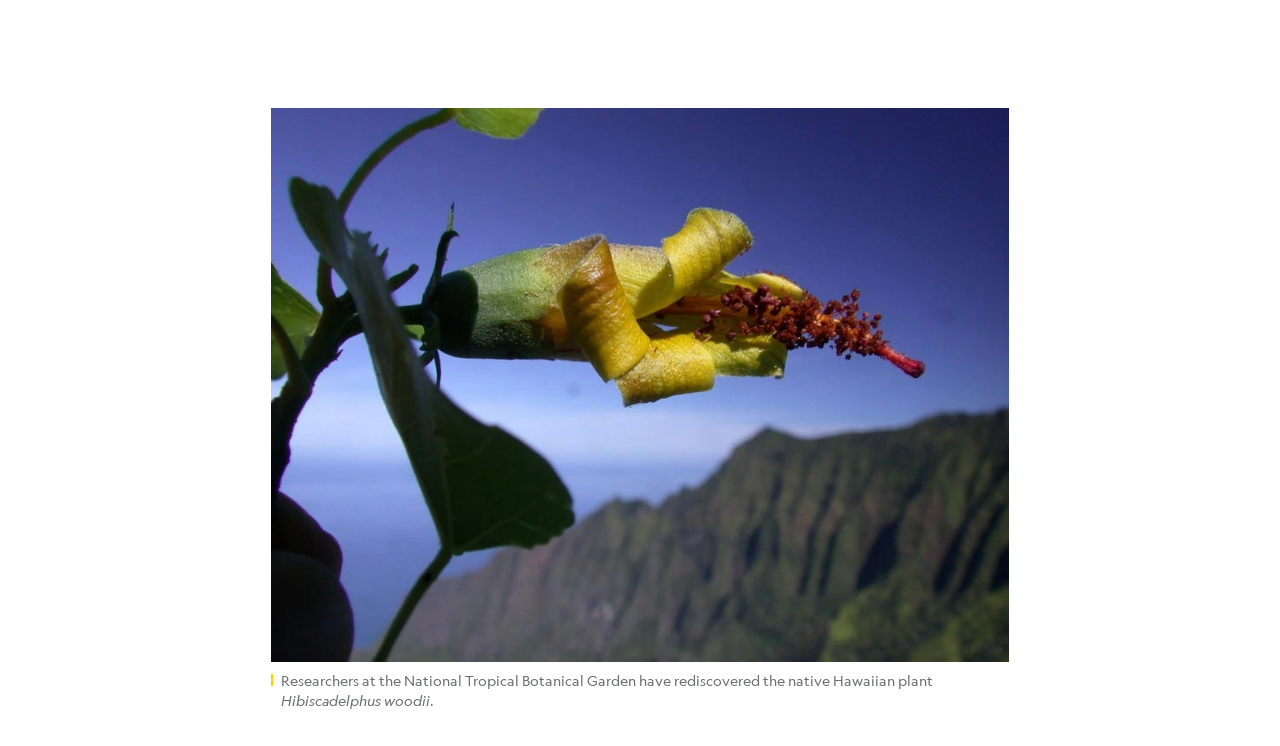

--- FILE ---
content_type: text/html; charset=utf-8
request_url: https://www.nationalgeographic.com/environment/article/extinct-hibiscus-flower-rediscovered-hawaii-via-drones
body_size: 61663
content:

        <!doctype html>
        <html lang="en"lang="en">
            <head>
                <!-- NATGEO | 69e88ec4bd2a | 4620 | c05efc2c4794602c22a9d957d4b618c4f8ca671f | www.nationalgeographic.com | Tue, 27 Jan 2026 17:32:24 GMT -->
                <meta charSet="utf-8" />
                <meta name="viewport" content="width=device-width, initial-scale=1.0, maximum-scale=2.0" />
                <meta http-equiv="x-ua-compatible" content="IE=edge,chrome=1" />
                <meta property="og:locale" content="en_US" />
                <link href="//assets-cdn.nationalgeographic.com" rel="preconnect" />
                <link href="//i.natgeofe.com" rel="preconnect" />
                <link href="//dcf.espn.com" rel="preconnect" />
                <script>__dataLayer={"page":{},"pzn":{},"site":{},"visitor":{"swid":"not applicable"},"pageViewed":false}</script>
                <script src="https://dcf.espn.com/TWDC-DTCI/prod/Bootstrap.js"></script>
                <link rel="preload" href="//assets-cdn.nationalgeographic.com/natgeo/c05efc2c4794-release-01-20-2026.2/client/natgeo/css/fusion-2fffc3e0.css" as="style" />
                
                <link data-react-helmet="true" rel="stylesheet" href="//assets-cdn.nationalgeographic.com/natgeo/c05efc2c4794-release-01-20-2026.2/client/natgeo/css/fusion-2fffc3e0.css"/><link data-react-helmet="true" rel="stylesheet" href="//assets-cdn.nationalgeographic.com/natgeo/c05efc2c4794-release-01-20-2026.2/client/natgeo/css/1240-c06f5a99.css"/><link data-react-helmet="true" rel="stylesheet" href="//assets-cdn.nationalgeographic.com/natgeo/c05efc2c4794-release-01-20-2026.2/client/natgeo/css/natgeo-b3479f6e.css"/><link data-react-helmet="true" rel="stylesheet" href="//assets-cdn.nationalgeographic.com/natgeo/c05efc2c4794-release-01-20-2026.2/client/natgeo/css/6486-e2970fa3.css"/><link data-react-helmet="true" rel="stylesheet" href="//assets-cdn.nationalgeographic.com/natgeo/c05efc2c4794-release-01-20-2026.2/client/natgeo/css/5452-9b1e3d4a.css"/><link data-react-helmet="true" rel="stylesheet" href="//assets-cdn.nationalgeographic.com/natgeo/c05efc2c4794-release-01-20-2026.2/client/natgeo/css/1156-07c56ce0.css"/><link data-react-helmet="true" rel="stylesheet" href="//assets-cdn.nationalgeographic.com/natgeo/c05efc2c4794-release-01-20-2026.2/client/natgeo/css/7216-47ae56b4.css"/><link data-react-helmet="true" rel="stylesheet" href="//assets-cdn.nationalgeographic.com/natgeo/c05efc2c4794-release-01-20-2026.2/client/natgeo/css/3021-807ed69a.css"/><link data-react-helmet="true" rel="stylesheet" href="//assets-cdn.nationalgeographic.com/natgeo/c05efc2c4794-release-01-20-2026.2/client/natgeo/css/4629-ca5f1ca6.css"/><link data-react-helmet="true" rel="stylesheet" href="//assets-cdn.nationalgeographic.com/natgeo/c05efc2c4794-release-01-20-2026.2/client/natgeo/css/4162-313cf2d3.css"/><link data-react-helmet="true" rel="stylesheet" href="//assets-cdn.nationalgeographic.com/natgeo/c05efc2c4794-release-01-20-2026.2/client/natgeo/css/9381-fb5623f1.css"/><link data-react-helmet="true" rel="stylesheet" href="//assets-cdn.nationalgeographic.com/natgeo/c05efc2c4794-release-01-20-2026.2/client/natgeo/css/6753-8186ac7c.css"/><link data-react-helmet="true" rel="stylesheet" href="//assets-cdn.nationalgeographic.com/natgeo/c05efc2c4794-release-01-20-2026.2/client/natgeo/css/7023-3cdb29f1.css"/><link data-react-helmet="true" rel="stylesheet" href="//assets-cdn.nationalgeographic.com/natgeo/c05efc2c4794-release-01-20-2026.2/client/natgeo/css/4343-620d6a5d.css"/><link data-react-helmet="true" rel="stylesheet" href="//assets-cdn.nationalgeographic.com/natgeo/c05efc2c4794-release-01-20-2026.2/client/natgeo/css/3097-c359bf25.css"/><link data-react-helmet="true" rel="stylesheet" href="//assets-cdn.nationalgeographic.com/natgeo/c05efc2c4794-release-01-20-2026.2/client/natgeo/css/3050-49b55d40.css"/><link data-react-helmet="true" rel="stylesheet" href="//assets-cdn.nationalgeographic.com/natgeo/c05efc2c4794-release-01-20-2026.2/client/natgeo/css/prismarticle-6625e324.css"/><link data-react-helmet="true" rel="canonical" href="https://www.nationalgeographic.com/environment/article/extinct-hibiscus-flower-rediscovered-hawaii-via-drones"/><link data-react-helmet="true" rel="alternate" hreflang="en-us" href="https://www.nationalgeographic.com/environment/article/extinct-hibiscus-flower-rediscovered-hawaii-via-drones"/><link data-react-helmet="true" rel="mask-icon" href="https://assets-cdn.nationalgeographic.com/natgeo/static/icons/mask-icon.svg" color="#FFCC00"/><link data-react-helmet="true" rel="shortcut icon" href="https://assets-cdn.nationalgeographic.com/natgeo/static/icons/favicon.ico"/><link data-react-helmet="true" rel="apple-touch-icon" href="https://assets-cdn.nationalgeographic.com/natgeo/static/icons/favicon-32x32.png"/><link data-react-helmet="true" rel="apple-touch-icon-precomposed" sizes="32x32" href="https://assets-cdn.nationalgeographic.com/natgeo/static/icons/favicon-32x32.png"/><link data-react-helmet="true" rel="apple-touch-icon-precomposed" sizes="180x180" href="https://assets-cdn.nationalgeographic.com/natgeo/static/icons/favicon-180x180.png"/>
                <script src="//assets-cdn.nationalgeographic.com/natgeo/c05efc2c4794-release-01-20-2026.2/client/natgeo/runtime-57351837.js" defer></script><script src="//assets-cdn.nationalgeographic.com/natgeo/c05efc2c4794-release-01-20-2026.2/client/natgeo/1240-f6c10a01.js" defer></script><script src="//assets-cdn.nationalgeographic.com/natgeo/c05efc2c4794-release-01-20-2026.2/client/natgeo/9479-e4570a09.js" defer></script><script src="//assets-cdn.nationalgeographic.com/natgeo/c05efc2c4794-release-01-20-2026.2/client/natgeo/2021-905863b7.js" defer></script><script src="//assets-cdn.nationalgeographic.com/natgeo/c05efc2c4794-release-01-20-2026.2/client/natgeo/7708-bd1924dc.js" defer></script><script src="//assets-cdn.nationalgeographic.com/natgeo/c05efc2c4794-release-01-20-2026.2/client/natgeo/1526-be33e164.js" defer></script><script src="//assets-cdn.nationalgeographic.com/natgeo/c05efc2c4794-release-01-20-2026.2/client/natgeo/192-26b74fd2.js" defer></script><script src="//assets-cdn.nationalgeographic.com/natgeo/c05efc2c4794-release-01-20-2026.2/client/natgeo/6486-dc2248e3.js" defer></script><script src="//assets-cdn.nationalgeographic.com/natgeo/c05efc2c4794-release-01-20-2026.2/client/natgeo/5452-fa570d94.js" defer></script><script src="//assets-cdn.nationalgeographic.com/natgeo/c05efc2c4794-release-01-20-2026.2/client/natgeo/3898-15381dda.js" defer></script><script src="//assets-cdn.nationalgeographic.com/natgeo/c05efc2c4794-release-01-20-2026.2/client/natgeo/9111-ead00aa2.js" defer></script><script src="//assets-cdn.nationalgeographic.com/natgeo/c05efc2c4794-release-01-20-2026.2/client/natgeo/19-7473480a.js" defer></script><script src="//assets-cdn.nationalgeographic.com/natgeo/c05efc2c4794-release-01-20-2026.2/client/natgeo/4257-93222af5.js" defer></script><script src="//assets-cdn.nationalgeographic.com/natgeo/c05efc2c4794-release-01-20-2026.2/client/natgeo/1156-b84be174.js" defer></script><script src="//assets-cdn.nationalgeographic.com/natgeo/c05efc2c4794-release-01-20-2026.2/client/natgeo/7216-dd216f1d.js" defer></script><script src="//assets-cdn.nationalgeographic.com/natgeo/c05efc2c4794-release-01-20-2026.2/client/natgeo/1636-bdbfbba4.js" defer></script><script src="//assets-cdn.nationalgeographic.com/natgeo/c05efc2c4794-release-01-20-2026.2/client/natgeo/3021-9d8beb96.js" defer></script><script src="//assets-cdn.nationalgeographic.com/natgeo/c05efc2c4794-release-01-20-2026.2/client/natgeo/8330-0b99e529.js" defer></script><script src="//assets-cdn.nationalgeographic.com/natgeo/c05efc2c4794-release-01-20-2026.2/client/natgeo/4629-5554421d.js" defer></script><script src="//assets-cdn.nationalgeographic.com/natgeo/c05efc2c4794-release-01-20-2026.2/client/natgeo/4162-0cf9c48d.js" defer></script><script src="//assets-cdn.nationalgeographic.com/natgeo/c05efc2c4794-release-01-20-2026.2/client/natgeo/9381-59a105c6.js" defer></script><script src="//assets-cdn.nationalgeographic.com/natgeo/c05efc2c4794-release-01-20-2026.2/client/natgeo/6753-3e892efd.js" defer></script><script src="//assets-cdn.nationalgeographic.com/natgeo/c05efc2c4794-release-01-20-2026.2/client/natgeo/4343-76cbbe67.js" defer></script><script src="//assets-cdn.nationalgeographic.com/natgeo/c05efc2c4794-release-01-20-2026.2/client/natgeo/3097-28375b13.js" defer></script><script src="//assets-cdn.nationalgeographic.com/natgeo/c05efc2c4794-release-01-20-2026.2/client/natgeo/3050-01c5cd88.js" defer></script>
                <link rel="prefetch" href="//assets-cdn.nationalgeographic.com/natgeo/c05efc2c4794-release-01-20-2026.2/client/natgeo/_manifest.js" as="script" /><link rel="prefetch" href="//assets-cdn.nationalgeographic.com/natgeo/c05efc2c4794-release-01-20-2026.2/client/natgeo/natgeo-3c4746de.js" as="script" />
<link rel="prefetch" href="//assets-cdn.nationalgeographic.com/natgeo/c05efc2c4794-release-01-20-2026.2/client/natgeo/prismarticle-8aed1c9e.js" as="script" />
                <title data-react-helmet="true">Extinct hibiscus flower rediscovered in Kaua&#x27;i, Hawaii, via drones | National Geographic</title>
                <meta data-react-helmet="true" name="title" content="Extinct hibiscus flower rediscovered in Kaua&#x27;i, Hawaii, via drones | National Geographic"/><meta data-react-helmet="true" name="description" content="A rare cliff-dwelling flower that was thought eliminated has been found by scientists in Kauai."/><meta data-react-helmet="true" name="medium" content="website"/><meta data-react-helmet="true" name="guid" content="drn:src:natgeo:unison::prod:c6627fa3-6d72-47aa-b055-09a2479a8ffd"/><meta data-react-helmet="true" property="og:site_name" content="Environment"/><meta data-react-helmet="true" property="og:title" content="Extinct hibiscus flower rediscovered in Kaua&#x27;i, Hawaii, via drones"/><meta data-react-helmet="true" property="og:description" content="A rare cliff-dwelling flower that was thought eliminated has been found by scientists in Kauai."/><meta data-react-helmet="true" property="og:url" content="https://www.nationalgeographic.com/environment/article/extinct-hibiscus-flower-rediscovered-hawaii-via-drones"/><meta data-react-helmet="true" property="og:image" content="https://i.natgeofe.com/n/3d36e349-82a1-445a-a63e-ac25bda19ef1/01_hibiscadelphus-woodii_ken-wood-photo_16x9.jpg?w=1200"/><meta data-react-helmet="true" property="og:image:width" content="1200"/><meta data-react-helmet="true" property="og:image:height" content="674.8235294117648"/><meta data-react-helmet="true" property="og:type" content="article"/><meta data-react-helmet="true" name="referrer" content="origin"/><meta data-react-helmet="true" name="theme-color" content="#ffffff"/><meta data-react-helmet="true" name="tax:audiences" content="General"/><meta data-react-helmet="true" name="tax:concepts" content/><meta data-react-helmet="true" name="tax:events" content/><meta data-react-helmet="true" name="tax:firstSubject" content="Flowers"/><meta data-react-helmet="true" name="tax:genres" content="News"/><meta data-react-helmet="true" name="tax:locations" content="Kauaʻi"/><meta data-react-helmet="true" name="tax:organizations" content/><meta data-react-helmet="true" name="tax:otherSubjects" content="Extinct Species, Drones"/><meta data-react-helmet="true" name="tax:people" content/><meta data-react-helmet="true" name="tax:series" content/><meta data-react-helmet="true" name="tax:source" content="Environment"/><meta data-react-helmet="true" name="twitter:site" content="@NatGeo"/><meta data-react-helmet="true" name="twitter:title" content="Extinct hibiscus flower rediscovered in Kaua&#x27;i, Hawaii, via drones"/><meta data-react-helmet="true" name="twitter:description" content="A rare cliff-dwelling flower that was thought eliminated has been found by scientists in Kauai."/><meta data-react-helmet="true" name="twitter:url" content="https://www.nationalgeographic.com/environment/article/extinct-hibiscus-flower-rediscovered-hawaii-via-drones"/><meta data-react-helmet="true" name="twitter:image:src" content="https://i.natgeofe.com/n/3d36e349-82a1-445a-a63e-ac25bda19ef1/01_hibiscadelphus-woodii_ken-wood-photo_16x9.jpg?w=1200"/><meta data-react-helmet="true" name="twitter:card" content="summary_large_image"/><meta data-react-helmet="true" name="twitter:creator" content="@NatGeo"/><meta data-react-helmet="true" name="twitter:image:alt" content="Extinct hibiscus flower rediscovered in Kaua&#x27;i, Hawaii, via drones"/><meta data-react-helmet="true" name="twitter:app:id:iphone" content="418671597"/><meta data-react-helmet="true" name="twitter:app:name:iphone" content="National Geographic"/><meta data-react-helmet="true" name="twitter:app:id:googleplay" content="com.natgeomobile.ngmagazine"/><meta data-react-helmet="true" name="twitter:app:name:googleplay" content="National Geographic"/><meta data-react-helmet="true" name="robots" content="max-image-preview:large"/><meta data-react-helmet="true" name="article:published_time" content="01-27-2026"/><meta data-react-helmet="true" name="article:modified_time" content="01-25-2022"/><meta data-react-helmet="true" name="article:section" content="Environment"/><meta data-react-helmet="true" name="article:publisher" content="https://www.facebook.com/natgeo"/>
                <script data-react-helmet="true" async="true" src="https://scripts.webcontentassessor.com/scripts/340714530193d9627afecb7a2bab115079ee90db012cba398ac76b3339880fdc"></script><script data-react-helmet="true" type="application/ld+json">{"@context":"https://schema.org","@graph":[{"@type":"NewsMediaOrganization","@id":"https://www.nationalgeographic.com/environment/article/extinct-hibiscus-flower-rediscovered-hawaii-via-drones#organization","name":"National Geographic","url":"https://www.nationalgeographic.com/","sameAs":["https://en.wikipedia.org/wiki/National_Geographic","https://www.facebook.com/natgeo","https://x.com/NatGeo","https://www.instagram.com/natgeo/","https://www.linkedin.com/company/national-geographic/"],"logo":{"@type":"ImageObject","@id":"https://www.nationalgeographic.com/environment/article/extinct-hibiscus-flower-rediscovered-hawaii-via-drones#logo","url":"https://assets-cdn.nationalgeographic.com/natgeo/static/default.NG.logo.dark.jpg","contentUrl":"https://assets-cdn.nationalgeographic.com/natgeo/static/default.NG.logo.dark.jpg","width":600,"height":60}},{"@type":"WebSite","@id":"https://www.nationalgeographic.com/#website","url":"https://www.nationalgeographic.com/","name":"National Geographic","publisher":{"@id":"https://www.nationalgeographic.com/environment/article/extinct-hibiscus-flower-rediscovered-hawaii-via-drones#organization"},"inLanguage":"en"},{"@type":"WebPage","@id":"https://www.nationalgeographic.com/environment/article/extinct-hibiscus-flower-rediscovered-hawaii-via-drones#webpage","url":"https://www.nationalgeographic.com/environment/article/extinct-hibiscus-flower-rediscovered-hawaii-via-drones","name":"Extinct flower rediscovered in Hawaii, via drones","description":"A rare cliff-dwelling flower that was thought eliminated has been found by scientists in Kauai.","isPartOf":{"@id":"https://www.nationalgeographic.com/#website"},"breadcrumb":{"@id":"https://www.nationalgeographic.com/environment/article/extinct-hibiscus-flower-rediscovered-hawaii-via-drones#breadcrumb"},"datePublished":"2019-04-18T10:00:16.000Z","inLanguage":"en","dateModified":"2022-01-25T22:31:03.558Z","primaryImageOfPage":{"@id":"https://www.nationalgeographic.com/environment/article/extinct-hibiscus-flower-rediscovered-hawaii-via-drones#primaryimage"}},{"@type":"BreadcrumbList","@id":"https://www.nationalgeographic.com/environment/article/extinct-hibiscus-flower-rediscovered-hawaii-via-drones#breadcrumb","itemListElement":[{"@type":"ListItem","position":1,"name":"Home","item":"https://www.nationalgeographic.com/"},{"@type":"ListItem","position":2,"name":"Environment","item":"https://www.nationalgeographic.com/environment/"},{"@type":"ListItem","position":3,"name":"Extinct flower rediscovered in Hawaii, via drones","item":"https://www.nationalgeographic.com/environment/article/extinct-hibiscus-flower-rediscovered-hawaii-via-drones"}]},{"@type":"ImageObject","@id":"https://www.nationalgeographic.com/environment/article/extinct-hibiscus-flower-rediscovered-hawaii-via-drones#primaryimage","url":"https://i.natgeofe.com/n/3d36e349-82a1-445a-a63e-ac25bda19ef1/01_hibiscadelphus-woodii_ken-wood-photo.jpg","contentUrl":"https://i.natgeofe.com/n/3d36e349-82a1-445a-a63e-ac25bda19ef1/01_hibiscadelphus-woodii_ken-wood-photo.jpg","caption":"<p>Researchers at the National Tropical Botanical Garden have rediscovered the native Hawaiian plant <i>Hibiscadelphus woodii</i>.</p>\n"},{"@type":"Person","@id":"https://www.nationalgeographic.com/environment/article/extinct-hibiscus-flower-rediscovered-hawaii-via-drones#person-0","name":"Kristen Pope"},{"@type":"NewsArticle","@id":"https://www.nationalgeographic.com/environment/article/extinct-hibiscus-flower-rediscovered-hawaii-via-drones#article","isPartOf":{"@id":"https://www.nationalgeographic.com/environment/article/extinct-hibiscus-flower-rediscovered-hawaii-via-drones#webpage"},"mainEntityOfPage":{"@id":"https://www.nationalgeographic.com/environment/article/extinct-hibiscus-flower-rediscovered-hawaii-via-drones#webpage"},"headline":"Extinct flower rediscovered in Hawaii, via drones","description":"A rare cliff-dwelling flower that was thought eliminated has been found by scientists in Kauai.","publisher":{"@id":"https://www.nationalgeographic.com/environment/article/extinct-hibiscus-flower-rediscovered-hawaii-via-drones#organization"},"datePublished":"2019-04-18T10:00:16.000Z","inLanguage":"en","alternativeHeadline":"","image":{"@type":"ImageObject","url":"https://i.natgeofe.com/n/3d36e349-82a1-445a-a63e-ac25bda19ef1/01_hibiscadelphus-woodii_ken-wood-photo.jpg","contentUrl":"https://i.natgeofe.com/n/3d36e349-82a1-445a-a63e-ac25bda19ef1/01_hibiscadelphus-woodii_ken-wood-photo.jpg"},"dateModified":"2022-01-25T22:31:03.558Z","author":[{"@id":"https://www.nationalgeographic.com/environment/article/extinct-hibiscus-flower-rediscovered-hawaii-via-drones#person-0"}],"wordCount":689,"timeRequired":"PT5M","articleSection":"Environment","isAccessibleForFree":true,"keywords":["flowers","extinct species","drones","kauaʻi","plants","science and technology"],"hasPart":[{"@id":"https://www.nationalgeographic.com/environment/article/extinct-hibiscus-flower-rediscovered-hawaii-via-drones#primaryimage"}]}]}</script>
                
                <script data-nr-type="legacy" data-nr-pct="100">(() => {function gc(n){n=document.cookie.match("(^|;) ?"+n+"=([^;]*)(;|$)");return n?n[2]:null}function sc(n){document.cookie=n}function smpl(n){n/=100;return!!n&&Math.random()<=n}var _nr=!1,_nrCookie=gc("_nr");null!==_nrCookie?"1"===_nrCookie&&(_nr=!0):smpl(100)?(_nr=!0,sc("_nr=1; path=/")):(_nr=!1,sc("_nr=0; path=/"));_nr && (() => {;window.NREUM||(NREUM={});NREUM.init={distributed_tracing:{enabled:true},privacy:{cookies_enabled:true},ajax:{deny_list:["bam.nr-data.net"]}};;NREUM.info = {"beacon":"bam.nr-data.net","errorBeacon":"bam.nr-data.net","sa":1,"licenseKey":"5985ced6ff","applicationID":"703643455"};__nr_require=function(t,e,n){function r(n){if(!e[n]){var o=e[n]={exports:{}};t[n][0].call(o.exports,function(e){var o=t[n][1][e];return r(o||e)},o,o.exports)}return e[n].exports}if("function"==typeof __nr_require)return __nr_require;for(var o=0;o<n.length;o++)r(n[o]);return r}({1:[function(t,e,n){function r(t){try{s.console&&console.log(t)}catch(e){}}var o,i=t("ee"),a=t(31),s={};try{o=localStorage.getItem("__nr_flags").split(","),console&&"function"==typeof console.log&&(s.console=!0,o.indexOf("dev")!==-1&&(s.dev=!0),o.indexOf("nr_dev")!==-1&&(s.nrDev=!0))}catch(c){}s.nrDev&&i.on("internal-error",function(t){r(t.stack)}),s.dev&&i.on("fn-err",function(t,e,n){r(n.stack)}),s.dev&&(r("NR AGENT IN DEVELOPMENT MODE"),r("flags: "+a(s,function(t,e){return t}).join(", ")))},{}],2:[function(t,e,n){function r(t,e,n,r,s){try{l?l-=1:o(s||new UncaughtException(t,e,n),!0)}catch(f){try{i("ierr",[f,c.now(),!0])}catch(d){}}return"function"==typeof u&&u.apply(this,a(arguments))}function UncaughtException(t,e,n){this.message=t||"Uncaught error with no additional information",this.sourceURL=e,this.line=n}function o(t,e){var n=e?null:c.now();i("err",[t,n])}var i=t("handle"),a=t(32),s=t("ee"),c=t("loader"),f=t("gos"),u=window.onerror,d=!1,p="nr@seenError";if(!c.disabled){var l=0;c.features.err=!0,t(1),window.onerror=r;try{throw new Error}catch(h){"stack"in h&&(t(14),t(13),"addEventListener"in window&&t(7),c.xhrWrappable&&t(15),d=!0)}s.on("fn-start",function(t,e,n){d&&(l+=1)}),s.on("fn-err",function(t,e,n){d&&!n[p]&&(f(n,p,function(){return!0}),this.thrown=!0,o(n))}),s.on("fn-end",function(){d&&!this.thrown&&l>0&&(l-=1)}),s.on("internal-error",function(t){i("ierr",[t,c.now(),!0])})}},{}],3:[function(t,e,n){var r=t("loader");r.disabled||(r.features.ins=!0)},{}],4:[function(t,e,n){function r(){U++,L=g.hash,this[u]=y.now()}function o(){U--,g.hash!==L&&i(0,!0);var t=y.now();this[h]=~~this[h]+t-this[u],this[d]=t}function i(t,e){E.emit("newURL",[""+g,e])}function a(t,e){t.on(e,function(){this[e]=y.now()})}var s="-start",c="-end",f="-body",u="fn"+s,d="fn"+c,p="cb"+s,l="cb"+c,h="jsTime",m="fetch",v="addEventListener",w=window,g=w.location,y=t("loader");if(w[v]&&y.xhrWrappable&&!y.disabled){var x=t(11),b=t(12),E=t(9),R=t(7),O=t(14),T=t(8),S=t(15),P=t(10),M=t("ee"),C=M.get("tracer"),N=t(23);t(17),y.features.spa=!0;var L,U=0;M.on(u,r),b.on(p,r),P.on(p,r),M.on(d,o),b.on(l,o),P.on(l,o),M.buffer([u,d,"xhr-resolved"]),R.buffer([u]),O.buffer(["setTimeout"+c,"clearTimeout"+s,u]),S.buffer([u,"new-xhr","send-xhr"+s]),T.buffer([m+s,m+"-done",m+f+s,m+f+c]),E.buffer(["newURL"]),x.buffer([u]),b.buffer(["propagate",p,l,"executor-err","resolve"+s]),C.buffer([u,"no-"+u]),P.buffer(["new-jsonp","cb-start","jsonp-error","jsonp-end"]),a(T,m+s),a(T,m+"-done"),a(P,"new-jsonp"),a(P,"jsonp-end"),a(P,"cb-start"),E.on("pushState-end",i),E.on("replaceState-end",i),w[v]("hashchange",i,N(!0)),w[v]("load",i,N(!0)),w[v]("popstate",function(){i(0,U>1)},N(!0))}},{}],5:[function(t,e,n){function r(){var t=new PerformanceObserver(function(t,e){var n=t.getEntries();s(v,[n])});try{t.observe({entryTypes:["resource"]})}catch(e){}}function o(t){if(s(v,[window.performance.getEntriesByType(w)]),window.performance["c"+p])try{window.performance[h](m,o,!1)}catch(t){}else try{window.performance[h]("webkit"+m,o,!1)}catch(t){}}function i(t){}if(window.performance&&window.performance.timing&&window.performance.getEntriesByType){var a=t("ee"),s=t("handle"),c=t(14),f=t(13),u=t(6),d=t(23),p="learResourceTimings",l="addEventListener",h="removeEventListener",m="resourcetimingbufferfull",v="bstResource",w="resource",g="-start",y="-end",x="fn"+g,b="fn"+y,E="bstTimer",R="pushState",O=t("loader");if(!O.disabled){O.features.stn=!0,t(9),"addEventListener"in window&&t(7);var T=NREUM.o.EV;a.on(x,function(t,e){var n=t[0];n instanceof T&&(this.bstStart=O.now())}),a.on(b,function(t,e){var n=t[0];n instanceof T&&s("bst",[n,e,this.bstStart,O.now()])}),c.on(x,function(t,e,n){this.bstStart=O.now(),this.bstType=n}),c.on(b,function(t,e){s(E,[e,this.bstStart,O.now(),this.bstType])}),f.on(x,function(){this.bstStart=O.now()}),f.on(b,function(t,e){s(E,[e,this.bstStart,O.now(),"requestAnimationFrame"])}),a.on(R+g,function(t){this.time=O.now(),this.startPath=location.pathname+location.hash}),a.on(R+y,function(t){s("bstHist",[location.pathname+location.hash,this.startPath,this.time])}),u()?(s(v,[window.performance.getEntriesByType("resource")]),r()):l in window.performance&&(window.performance["c"+p]?window.performance[l](m,o,d(!1)):window.performance[l]("webkit"+m,o,d(!1))),document[l]("scroll",i,d(!1)),document[l]("keypress",i,d(!1)),document[l]("click",i,d(!1))}}},{}],6:[function(t,e,n){e.exports=function(){return"PerformanceObserver"in window&&"function"==typeof window.PerformanceObserver}},{}],7:[function(t,e,n){function r(t){for(var e=t;e&&!e.hasOwnProperty(u);)e=Object.getPrototypeOf(e);e&&o(e)}function o(t){s.inPlace(t,[u,d],"-",i)}function i(t,e){return t[1]}var a=t("ee").get("events"),s=t("wrap-function")(a,!0),c=t("gos"),f=XMLHttpRequest,u="addEventListener",d="removeEventListener";e.exports=a,"getPrototypeOf"in Object?(r(document),r(window),r(f.prototype)):f.prototype.hasOwnProperty(u)&&(o(window),o(f.prototype)),a.on(u+"-start",function(t,e){var n=t[1];if(null!==n&&("function"==typeof n||"object"==typeof n)){var r=c(n,"nr@wrapped",function(){function t(){if("function"==typeof n.handleEvent)return n.handleEvent.apply(n,arguments)}var e={object:t,"function":n}[typeof n];return e?s(e,"fn-",null,e.name||"anonymous"):n});this.wrapped=t[1]=r}}),a.on(d+"-start",function(t){t[1]=this.wrapped||t[1]})},{}],8:[function(t,e,n){function r(t,e,n){var r=t[e];"function"==typeof r&&(t[e]=function(){var t=i(arguments),e={};o.emit(n+"before-start",[t],e);var a;e[m]&&e[m].dt&&(a=e[m].dt);var s=r.apply(this,t);return o.emit(n+"start",[t,a],s),s.then(function(t){return o.emit(n+"end",[null,t],s),t},function(t){throw o.emit(n+"end",[t],s),t})})}var o=t("ee").get("fetch"),i=t(32),a=t(31);e.exports=o;var s=window,c="fetch-",f=c+"body-",u=["arrayBuffer","blob","json","text","formData"],d=s.Request,p=s.Response,l=s.fetch,h="prototype",m="nr@context";d&&p&&l&&(a(u,function(t,e){r(d[h],e,f),r(p[h],e,f)}),r(s,"fetch",c),o.on(c+"end",function(t,e){var n=this;if(e){var r=e.headers.get("content-length");null!==r&&(n.rxSize=r),o.emit(c+"done",[null,e],n)}else o.emit(c+"done",[t],n)}))},{}],9:[function(t,e,n){var r=t("ee").get("history"),o=t("wrap-function")(r);e.exports=r;var i=window.history&&window.history.constructor&&window.history.constructor.prototype,a=window.history;i&&i.pushState&&i.replaceState&&(a=i),o.inPlace(a,["pushState","replaceState"],"-")},{}],10:[function(t,e,n){function r(t){function e(){f.emit("jsonp-end",[],l),t.removeEventListener("load",e,c(!1)),t.removeEventListener("error",n,c(!1))}function n(){f.emit("jsonp-error",[],l),f.emit("jsonp-end",[],l),t.removeEventListener("load",e,c(!1)),t.removeEventListener("error",n,c(!1))}var r=t&&"string"==typeof t.nodeName&&"script"===t.nodeName.toLowerCase();if(r){var o="function"==typeof t.addEventListener;if(o){var a=i(t.src);if(a){var d=s(a),p="function"==typeof d.parent[d.key];if(p){var l={};u.inPlace(d.parent,[d.key],"cb-",l),t.addEventListener("load",e,c(!1)),t.addEventListener("error",n,c(!1)),f.emit("new-jsonp",[t.src],l)}}}}}function o(){return"addEventListener"in window}function i(t){var e=t.match(d);return e?e[1]:null}function a(t,e){var n=t.match(l),r=n[1],o=n[3];return o?a(o,e[r]):e[r]}function s(t){var e=t.match(p);return e&&e.length>=3?{key:e[2],parent:a(e[1],window)}:{key:t,parent:window}}var c=t(23),f=t("ee").get("jsonp"),u=t("wrap-function")(f);if(e.exports=f,o()){var d=/[?&](?:callback|cb)=([^&#]+)/,p=/(.*).([^.]+)/,l=/^(w+)(.|$)(.*)$/,h=["appendChild","insertBefore","replaceChild"];Node&&Node.prototype&&Node.prototype.appendChild?u.inPlace(Node.prototype,h,"dom-"):(u.inPlace(HTMLElement.prototype,h,"dom-"),u.inPlace(HTMLHeadElement.prototype,h,"dom-"),u.inPlace(HTMLBodyElement.prototype,h,"dom-")),f.on("dom-start",function(t){r(t[0])})}},{}],11:[function(t,e,n){var r=t("ee").get("mutation"),o=t("wrap-function")(r),i=NREUM.o.MO;e.exports=r,i&&(window.MutationObserver=function(t){return this instanceof i?new i(o(t,"fn-")):i.apply(this,arguments)},MutationObserver.prototype=i.prototype)},{}],12:[function(t,e,n){function r(t){var e=i.context(),n=s(t,"executor-",e,null,!1),r=new f(n);return i.context(r).getCtx=function(){return e},r}var o=t("wrap-function"),i=t("ee").get("promise"),a=t("ee").getOrSetContext,s=o(i),c=t(31),f=NREUM.o.PR;e.exports=i,f&&(window.Promise=r,["all","race"].forEach(function(t){var e=f[t];f[t]=function(n){function r(t){return function(){i.emit("propagate",[null,!o],a,!1,!1),o=o||!t}}var o=!1;c(n,function(e,n){Promise.resolve(n).then(r("all"===t),r(!1))});var a=e.apply(f,arguments),s=f.resolve(a);return s}}),["resolve","reject"].forEach(function(t){var e=f[t];f[t]=function(t){var n=e.apply(f,arguments);return t!==n&&i.emit("propagate",[t,!0],n,!1,!1),n}}),f.prototype["catch"]=function(t){return this.then(null,t)},f.prototype=Object.create(f.prototype,{constructor:{value:r}}),c(Object.getOwnPropertyNames(f),function(t,e){try{r[e]=f[e]}catch(n){}}),o.wrapInPlace(f.prototype,"then",function(t){return function(){var e=this,n=o.argsToArray.apply(this,arguments),r=a(e);r.promise=e,n[0]=s(n[0],"cb-",r,null,!1),n[1]=s(n[1],"cb-",r,null,!1);var c=t.apply(this,n);return r.nextPromise=c,i.emit("propagate",[e,!0],c,!1,!1),c}}),i.on("executor-start",function(t){t[0]=s(t[0],"resolve-",this,null,!1),t[1]=s(t[1],"resolve-",this,null,!1)}),i.on("executor-err",function(t,e,n){t[1](n)}),i.on("cb-end",function(t,e,n){i.emit("propagate",[n,!0],this.nextPromise,!1,!1)}),i.on("propagate",function(t,e,n){this.getCtx&&!e||(this.getCtx=function(){if(t instanceof Promise)var e=i.context(t);return e&&e.getCtx?e.getCtx():this})}),r.toString=function(){return""+f})},{}],13:[function(t,e,n){var r=t("ee").get("raf"),o=t("wrap-function")(r),i="equestAnimationFrame";e.exports=r,o.inPlace(window,["r"+i,"mozR"+i,"webkitR"+i,"msR"+i],"raf-"),r.on("raf-start",function(t){t[0]=o(t[0],"fn-")})},{}],14:[function(t,e,n){function r(t,e,n){t[0]=a(t[0],"fn-",null,n)}function o(t,e,n){this.method=n,this.timerDuration=isNaN(t[1])?0:+t[1],t[0]=a(t[0],"fn-",this,n)}var i=t("ee").get("timer"),a=t("wrap-function")(i),s="setTimeout",c="setInterval",f="clearTimeout",u="-start",d="-";e.exports=i,a.inPlace(window,[s,"setImmediate"],s+d),a.inPlace(window,[c],c+d),a.inPlace(window,[f,"clearImmediate"],f+d),i.on(c+u,r),i.on(s+u,o)},{}],15:[function(t,e,n){function r(t,e){d.inPlace(e,["onreadystatechange"],"fn-",s)}function o(){var t=this,e=u.context(t);t.readyState>3&&!e.resolved&&(e.resolved=!0,u.emit("xhr-resolved",[],t)),d.inPlace(t,y,"fn-",s)}function i(t){x.push(t),m&&(E?E.then(a):w?w(a):(R=-R,O.data=R))}function a(){for(var t=0;t<x.length;t++)r([],x[t]);x.length&&(x=[])}function s(t,e){return e}function c(t,e){for(var n in t)e[n]=t[n];return e}t(7);var f=t("ee"),u=f.get("xhr"),d=t("wrap-function")(u),p=t(23),l=NREUM.o,h=l.XHR,m=l.MO,v=l.PR,w=l.SI,g="readystatechange",y=["onload","onerror","onabort","onloadstart","onloadend","onprogress","ontimeout"],x=[];e.exports=u;var b=window.XMLHttpRequest=function(t){var e=new h(t);try{u.emit("new-xhr",[e],e),e.addEventListener(g,o,p(!1))}catch(n){try{u.emit("internal-error",[n])}catch(r){}}return e};if(c(h,b),b.prototype=h.prototype,d.inPlace(b.prototype,["open","send"],"-xhr-",s),u.on("send-xhr-start",function(t,e){r(t,e),i(e)}),u.on("open-xhr-start",r),m){var E=v&&v.resolve();if(!w&&!v){var R=1,O=document.createTextNode(R);new m(a).observe(O,{characterData:!0})}}else f.on("fn-end",function(t){t[0]&&t[0].type===g||a()})},{}],16:[function(t,e,n){function r(t){if(!s(t))return null;var e=window.NREUM;if(!e.loader_config)return null;var n=(e.loader_config.accountID||"").toString()||null,r=(e.loader_config.agentID||"").toString()||null,f=(e.loader_config.trustKey||"").toString()||null;if(!n||!r)return null;var h=l.generateSpanId(),m=l.generateTraceId(),v=Date.now(),w={spanId:h,traceId:m,timestamp:v};return(t.sameOrigin||c(t)&&p())&&(w.traceContextParentHeader=o(h,m),w.traceContextStateHeader=i(h,v,n,r,f)),(t.sameOrigin&&!u()||!t.sameOrigin&&c(t)&&d())&&(w.newrelicHeader=a(h,m,v,n,r,f)),w}function o(t,e){return"00-"+e+"-"+t+"-01"}function i(t,e,n,r,o){var i=0,a="",s=1,c="",f="";return o+"@nr="+i+"-"+s+"-"+n+"-"+r+"-"+t+"-"+a+"-"+c+"-"+f+"-"+e}function a(t,e,n,r,o,i){var a="btoa"in window&&"function"==typeof window.btoa;if(!a)return null;var s={v:[0,1],d:{ty:"Browser",ac:r,ap:o,id:t,tr:e,ti:n}};return i&&r!==i&&(s.d.tk=i),btoa(JSON.stringify(s))}function s(t){return f()&&c(t)}function c(t){var e=!1,n={};if("init"in NREUM&&"distributed_tracing"in NREUM.init&&(n=NREUM.init.distributed_tracing),t.sameOrigin)e=!0;else if(n.allowed_origins instanceof Array)for(var r=0;r<n.allowed_origins.length;r++){var o=h(n.allowed_origins[r]);if(t.hostname===o.hostname&&t.protocol===o.protocol&&t.port===o.port){e=!0;break}}return e}function f(){return"init"in NREUM&&"distributed_tracing"in NREUM.init&&!!NREUM.init.distributed_tracing.enabled}function u(){return"init"in NREUM&&"distributed_tracing"in NREUM.init&&!!NREUM.init.distributed_tracing.exclude_newrelic_header}function d(){return"init"in NREUM&&"distributed_tracing"in NREUM.init&&NREUM.init.distributed_tracing.cors_use_newrelic_header!==!1}function p(){return"init"in NREUM&&"distributed_tracing"in NREUM.init&&!!NREUM.init.distributed_tracing.cors_use_tracecontext_headers}var l=t(28),h=t(18);e.exports={generateTracePayload:r,shouldGenerateTrace:s}},{}],17:[function(t,e,n){function r(t){var e=this.params,n=this.metrics;if(!this.ended){this.ended=!0;for(var r=0;r<p;r++)t.removeEventListener(d[r],this.listener,!1);return e.protocol&&"data"===e.protocol?void g("Ajax/DataUrl/Excluded"):void(e.aborted||(n.duration=a.now()-this.startTime,this.loadCaptureCalled||4!==t.readyState?null==e.status&&(e.status=0):i(this,t),n.cbTime=this.cbTime,s("xhr",[e,n,this.startTime,this.endTime,"xhr"],this)))}}function o(t,e){var n=c(e),r=t.params;r.hostname=n.hostname,r.port=n.port,r.protocol=n.protocol,r.host=n.hostname+":"+n.port,r.pathname=n.pathname,t.parsedOrigin=n,t.sameOrigin=n.sameOrigin}function i(t,e){t.params.status=e.status;var n=v(e,t.lastSize);if(n&&(t.metrics.rxSize=n),t.sameOrigin){var r=e.getResponseHeader("X-NewRelic-App-Data");r&&(t.params.cat=r.split(", ").pop())}t.loadCaptureCalled=!0}var a=t("loader");if(a.xhrWrappable&&!a.disabled){var s=t("handle"),c=t(18),f=t(16).generateTracePayload,u=t("ee"),d=["load","error","abort","timeout"],p=d.length,l=t("id"),h=t(24),m=t(22),v=t(19),w=t(23),g=t(25).recordSupportability,y=NREUM.o.REQ,x=window.XMLHttpRequest;a.features.xhr=!0,t(15),t(8),u.on("new-xhr",function(t){var e=this;e.totalCbs=0,e.called=0,e.cbTime=0,e.end=r,e.ended=!1,e.xhrGuids={},e.lastSize=null,e.loadCaptureCalled=!1,e.params=this.params||{},e.metrics=this.metrics||{},t.addEventListener("load",function(n){i(e,t)},w(!1)),h&&(h>34||h<10)||t.addEventListener("progress",function(t){e.lastSize=t.loaded},w(!1))}),u.on("open-xhr-start",function(t){this.params={method:t[0]},o(this,t[1]),this.metrics={}}),u.on("open-xhr-end",function(t,e){"loader_config"in NREUM&&"xpid"in NREUM.loader_config&&this.sameOrigin&&e.setRequestHeader("X-NewRelic-ID",NREUM.loader_config.xpid);var n=f(this.parsedOrigin);if(n){var r=!1;n.newrelicHeader&&(e.setRequestHeader("newrelic",n.newrelicHeader),r=!0),n.traceContextParentHeader&&(e.setRequestHeader("traceparent",n.traceContextParentHeader),n.traceContextStateHeader&&e.setRequestHeader("tracestate",n.traceContextStateHeader),r=!0),r&&(this.dt=n)}}),u.on("send-xhr-start",function(t,e){var n=this.metrics,r=t[0],o=this;if(n&&r){var i=m(r);i&&(n.txSize=i)}this.startTime=a.now(),this.listener=function(t){try{"abort"!==t.type||o.loadCaptureCalled||(o.params.aborted=!0),("load"!==t.type||o.called===o.totalCbs&&(o.onloadCalled||"function"!=typeof e.onload))&&o.end(e)}catch(n){try{u.emit("internal-error",[n])}catch(r){}}};for(var s=0;s<p;s++)e.addEventListener(d[s],this.listener,w(!1))}),u.on("xhr-cb-time",function(t,e,n){this.cbTime+=t,e?this.onloadCalled=!0:this.called+=1,this.called!==this.totalCbs||!this.onloadCalled&&"function"==typeof n.onload||this.end(n)}),u.on("xhr-load-added",function(t,e){var n=""+l(t)+!!e;this.xhrGuids&&!this.xhrGuids[n]&&(this.xhrGuids[n]=!0,this.totalCbs+=1)}),u.on("xhr-load-removed",function(t,e){var n=""+l(t)+!!e;this.xhrGuids&&this.xhrGuids[n]&&(delete this.xhrGuids[n],this.totalCbs-=1)}),u.on("xhr-resolved",function(){this.endTime=a.now()}),u.on("addEventListener-end",function(t,e){e instanceof x&&"load"===t[0]&&u.emit("xhr-load-added",[t[1],t[2]],e)}),u.on("removeEventListener-end",function(t,e){e instanceof x&&"load"===t[0]&&u.emit("xhr-load-removed",[t[1],t[2]],e)}),u.on("fn-start",function(t,e,n){e instanceof x&&("onload"===n&&(this.onload=!0),("load"===(t[0]&&t[0].type)||this.onload)&&(this.xhrCbStart=a.now()))}),u.on("fn-end",function(t,e){this.xhrCbStart&&u.emit("xhr-cb-time",[a.now()-this.xhrCbStart,this.onload,e],e)}),u.on("fetch-before-start",function(t){function e(t,e){var n=!1;return e.newrelicHeader&&(t.set("newrelic",e.newrelicHeader),n=!0),e.traceContextParentHeader&&(t.set("traceparent",e.traceContextParentHeader),e.traceContextStateHeader&&t.set("tracestate",e.traceContextStateHeader),n=!0),n}var n,r=t[1]||{};"string"==typeof t[0]?n=t[0]:t[0]&&t[0].url?n=t[0].url:window.URL&&t[0]&&t[0]instanceof URL&&(n=t[0].href),n&&(this.parsedOrigin=c(n),this.sameOrigin=this.parsedOrigin.sameOrigin);var o=f(this.parsedOrigin);if(o&&(o.newrelicHeader||o.traceContextParentHeader))if("string"==typeof t[0]||window.URL&&t[0]&&t[0]instanceof URL){var i={};for(var a in r)i[a]=r[a];i.headers=new Headers(r.headers||{}),e(i.headers,o)&&(this.dt=o),t.length>1?t[1]=i:t.push(i)}else t[0]&&t[0].headers&&e(t[0].headers,o)&&(this.dt=o)}),u.on("fetch-start",function(t,e){this.params={},this.metrics={},this.startTime=a.now(),this.dt=e,t.length>=1&&(this.target=t[0]),t.length>=2&&(this.opts=t[1]);var n,r=this.opts||{},i=this.target;if("string"==typeof i?n=i:"object"==typeof i&&i instanceof y?n=i.url:window.URL&&"object"==typeof i&&i instanceof URL&&(n=i.href),o(this,n),"data"!==this.params.protocol){var s=(""+(i&&i instanceof y&&i.method||r.method||"GET")).toUpperCase();this.params.method=s,this.txSize=m(r.body)||0}}),u.on("fetch-done",function(t,e){if(this.endTime=a.now(),this.params||(this.params={}),"data"===this.params.protocol)return void g("Ajax/DataUrl/Excluded");this.params.status=e?e.status:0;var n;"string"==typeof this.rxSize&&this.rxSize.length>0&&(n=+this.rxSize);var r={txSize:this.txSize,rxSize:n,duration:a.now()-this.startTime};s("xhr",[this.params,r,this.startTime,this.endTime,"fetch"],this)})}},{}],18:[function(t,e,n){var r={};e.exports=function(t){if(t in r)return r[t];if(0===(t||"").indexOf("data:"))return{protocol:"data"};var e=document.createElement("a"),n=window.location,o={};e.href=t,o.port=e.port;var i=e.href.split("://");!o.port&&i[1]&&(o.port=i[1].split("/")[0].split("@").pop().split(":")[1]),o.port&&"0"!==o.port||(o.port="https"===i[0]?"443":"80"),o.hostname=e.hostname||n.hostname,o.pathname=e.pathname,o.protocol=i[0],"/"!==o.pathname.charAt(0)&&(o.pathname="/"+o.pathname);var a=!e.protocol||":"===e.protocol||e.protocol===n.protocol,s=e.hostname===document.domain&&e.port===n.port;return o.sameOrigin=a&&(!e.hostname||s),"/"===o.pathname&&(r[t]=o),o}},{}],19:[function(t,e,n){function r(t,e){var n=t.responseType;return"json"===n&&null!==e?e:"arraybuffer"===n||"blob"===n||"json"===n?o(t.response):"text"===n||""===n||void 0===n?o(t.responseText):void 0}var o=t(22);e.exports=r},{}],20:[function(t,e,n){function r(){}function o(t,e,n,r){return function(){return u.recordSupportability("API/"+e+"/called"),i(t+e,[f.now()].concat(s(arguments)),n?null:this,r),n?void 0:this}}var i=t("handle"),a=t(31),s=t(32),c=t("ee").get("tracer"),f=t("loader"),u=t(25),d=NREUM;"undefined"==typeof window.newrelic&&(newrelic=d);var p=["setPageViewName","setCustomAttribute","setErrorHandler","finished","addToTrace","inlineHit","addRelease"],l="api-",h=l+"ixn-";a(p,function(t,e){d[e]=o(l,e,!0,"api")}),d.addPageAction=o(l,"addPageAction",!0),d.setCurrentRouteName=o(l,"routeName",!0),e.exports=newrelic,d.interaction=function(){return(new r).get()};var m=r.prototype={createTracer:function(t,e){var n={},r=this,o="function"==typeof e;return i(h+"tracer",[f.now(),t,n],r),function(){if(c.emit((o?"":"no-")+"fn-start",[f.now(),r,o],n),o)try{return e.apply(this,arguments)}catch(t){throw c.emit("fn-err",[arguments,this,t],n),t}finally{c.emit("fn-end",[f.now()],n)}}}};a("actionText,setName,setAttribute,save,ignore,onEnd,getContext,end,get".split(","),function(t,e){m[e]=o(h,e)}),newrelic.noticeError=function(t,e){"string"==typeof t&&(t=new Error(t)),u.recordSupportability("API/noticeError/called"),i("err",[t,f.now(),!1,e])}},{}],21:[function(t,e,n){function r(t){if(NREUM.init){for(var e=NREUM.init,n=t.split("."),r=0;r<n.length-1;r++)if(e=e[n[r]],"object"!=typeof e)return;return e=e[n[n.length-1]]}}e.exports={getConfiguration:r}},{}],22:[function(t,e,n){e.exports=function(t){if("string"==typeof t&&t.length)return t.length;if("object"==typeof t){if("undefined"!=typeof ArrayBuffer&&t instanceof ArrayBuffer&&t.byteLength)return t.byteLength;if("undefined"!=typeof Blob&&t instanceof Blob&&t.size)return t.size;if(!("undefined"!=typeof FormData&&t instanceof FormData))try{return JSON.stringify(t).length}catch(e){return}}}},{}],23:[function(t,e,n){var r=!1;try{var o=Object.defineProperty({},"passive",{get:function(){r=!0}});window.addEventListener("testPassive",null,o),window.removeEventListener("testPassive",null,o)}catch(i){}e.exports=function(t){return r?{passive:!0,capture:!!t}:!!t}},{}],24:[function(t,e,n){var r=0,o=navigator.userAgent.match(/Firefox[/s](d+.d+)/);o&&(r=+o[1]),e.exports=r},{}],25:[function(t,e,n){function r(t,e){var n=[a,t,{name:t},e];return i("storeMetric",n,null,"api"),n}function o(t,e){var n=[s,t,{name:t},e];return i("storeEventMetrics",n,null,"api"),n}var i=t("handle"),a="sm",s="cm";e.exports={constants:{SUPPORTABILITY_METRIC:a,CUSTOM_METRIC:s},recordSupportability:r,recordCustom:o}},{}],26:[function(t,e,n){function r(){return s.exists&&performance.now?Math.round(performance.now()):(i=Math.max((new Date).getTime(),i))-a}function o(){return i}var i=(new Date).getTime(),a=i,s=t(33);e.exports=r,e.exports.offset=a,e.exports.getLastTimestamp=o},{}],27:[function(t,e,n){function r(t,e){var n=t.getEntries();n.forEach(function(t){"first-paint"===t.name?l("timing",["fp",Math.floor(t.startTime)]):"first-contentful-paint"===t.name&&l("timing",["fcp",Math.floor(t.startTime)])})}function o(t,e){var n=t.getEntries();if(n.length>0){var r=n[n.length-1];if(f&&f<r.startTime)return;var o=[r],i=a({});i&&o.push(i),l("lcp",o)}}function i(t){t.getEntries().forEach(function(t){t.hadRecentInput||l("cls",[t])})}function a(t){var e=navigator.connection||navigator.mozConnection||navigator.webkitConnection;if(e)return e.type&&(t["net-type"]=e.type),e.effectiveType&&(t["net-etype"]=e.effectiveType),e.rtt&&(t["net-rtt"]=e.rtt),e.downlink&&(t["net-dlink"]=e.downlink),t}function s(t){if(t instanceof w&&!y){var e=Math.round(t.timeStamp),n={type:t.type};a(n),e<=h.now()?n.fid=h.now()-e:e>h.offset&&e<=Date.now()?(e-=h.offset,n.fid=h.now()-e):e=h.now(),y=!0,l("timing",["fi",e,n])}}function c(t){"hidden"===t&&(f=h.now(),l("pageHide",[f]))}if(!("init"in NREUM&&"page_view_timing"in NREUM.init&&"enabled"in NREUM.init.page_view_timing&&NREUM.init.page_view_timing.enabled===!1)){var f,u,d,p,l=t("handle"),h=t("loader"),m=t(30),v=t(23),w=NREUM.o.EV;if("PerformanceObserver"in window&&"function"==typeof window.PerformanceObserver){u=new PerformanceObserver(r);try{u.observe({entryTypes:["paint"]})}catch(g){}d=new PerformanceObserver(o);try{d.observe({entryTypes:["largest-contentful-paint"]})}catch(g){}p=new PerformanceObserver(i);try{p.observe({type:"layout-shift",buffered:!0})}catch(g){}}if("addEventListener"in document){var y=!1,x=["click","keydown","mousedown","pointerdown","touchstart"];x.forEach(function(t){document.addEventListener(t,s,v(!1))})}m(c)}},{}],28:[function(t,e,n){function r(){function t(){return e?15&e[n++]:16*Math.random()|0}var e=null,n=0,r=window.crypto||window.msCrypto;r&&r.getRandomValues&&(e=r.getRandomValues(new Uint8Array(31)));for(var o,i="xxxxxxxx-xxxx-4xxx-yxxx-xxxxxxxxxxxx",a="",s=0;s<i.length;s++)o=i[s],"x"===o?a+=t().toString(16):"y"===o?(o=3&t()|8,a+=o.toString(16)):a+=o;return a}function o(){return a(16)}function i(){return a(32)}function a(t){function e(){return n?15&n[r++]:16*Math.random()|0}var n=null,r=0,o=window.crypto||window.msCrypto;o&&o.getRandomValues&&Uint8Array&&(n=o.getRandomValues(new Uint8Array(t)));for(var i=[],a=0;a<t;a++)i.push(e().toString(16));return i.join("")}e.exports={generateUuid:r,generateSpanId:o,generateTraceId:i}},{}],29:[function(t,e,n){function r(t,e){if(!o)return!1;if(t!==o)return!1;if(!e)return!0;if(!i)return!1;for(var n=i.split("."),r=e.split("."),a=0;a<r.length;a++)if(r[a]!==n[a])return!1;return!0}var o=null,i=null,a=/Version\/(\S+)\s+Safari/;if(navigator.userAgent){var s=navigator.userAgent,c=s.match(a);c&&s.indexOf("Chrome")===-1&&s.indexOf("Chromium")===-1&&(o="Safari",i=c[1])}e.exports={agent:o,version:i,match:r}},{}],30:[function(t,e,n){function r(t){function e(){t(s&&document[s]?document[s]:document[i]?"hidden":"visible")}"addEventListener"in document&&a&&document.addEventListener(a,e,o(!1))}var o=t(23);e.exports=r;var i,a,s;"undefined"!=typeof document.hidden?(i="hidden",a="visibilitychange",s="visibilityState"):"undefined"!=typeof document.msHidden?(i="msHidden",a="msvisibilitychange"):"undefined"!=typeof document.webkitHidden&&(i="webkitHidden",a="webkitvisibilitychange",s="webkitVisibilityState")},{}],31:[function(t,e,n){function r(t,e){var n=[],r="",i=0;for(r in t)o.call(t,r)&&(n[i]=e(r,t[r]),i+=1);return n}var o=Object.prototype.hasOwnProperty;e.exports=r},{}],32:[function(t,e,n){function r(t,e,n){e||(e=0),"undefined"==typeof n&&(n=t?t.length:0);for(var r=-1,o=n-e||0,i=Array(o<0?0:o);++r<o;)i[r]=t[e+r];return i}e.exports=r},{}],33:[function(t,e,n){e.exports={exists:"undefined"!=typeof window.performance&&window.performance.timing&&"undefined"!=typeof window.performance.timing.navigationStart}},{}],ee:[function(t,e,n){function r(){}function o(t){function e(t){return t&&t instanceof r?t:t?f(t,c,a):a()}function n(n,r,o,i,a){if(a!==!1&&(a=!0),!l.aborted||i){t&&a&&t(n,r,o);for(var s=e(o),c=m(n),f=c.length,u=0;u<f;u++)c[u].apply(s,r);var p=d[y[n]];return p&&p.push([x,n,r,s]),s}}function i(t,e){g[t]=m(t).concat(e)}function h(t,e){var n=g[t];if(n)for(var r=0;r<n.length;r++)n[r]===e&&n.splice(r,1)}function m(t){return g[t]||[]}function v(t){return p[t]=p[t]||o(n)}function w(t,e){l.aborted||u(t,function(t,n){e=e||"feature",y[n]=e,e in d||(d[e]=[])})}var g={},y={},x={on:i,addEventListener:i,removeEventListener:h,emit:n,get:v,listeners:m,context:e,buffer:w,abort:s,aborted:!1};return x}function i(t){return f(t,c,a)}function a(){return new r}function s(){(d.api||d.feature)&&(l.aborted=!0,d=l.backlog={})}var c="nr@context",f=t("gos"),u=t(31),d={},p={},l=e.exports=o();e.exports.getOrSetContext=i,l.backlog=d},{}],gos:[function(t,e,n){function r(t,e,n){if(o.call(t,e))return t[e];var r=n();if(Object.defineProperty&&Object.keys)try{return Object.defineProperty(t,e,{value:r,writable:!0,enumerable:!1}),r}catch(i){}return t[e]=r,r}var o=Object.prototype.hasOwnProperty;e.exports=r},{}],handle:[function(t,e,n){function r(t,e,n,r){o.buffer([t],r),o.emit(t,e,n)}var o=t("ee").get("handle");e.exports=r,r.ee=o},{}],id:[function(t,e,n){function r(t){var e=typeof t;return!t||"object"!==e&&"function"!==e?-1:t===window?0:a(t,i,function(){return o++})}var o=1,i="nr@id",a=t("gos");e.exports=r},{}],loader:[function(t,e,n){function r(){if(!T++){var t=O.info=NREUM.info,e=m.getElementsByTagName("script")[0];if(setTimeout(f.abort,3e4),!(t&&t.licenseKey&&t.applicationID&&e))return f.abort();c(E,function(e,n){t[e]||(t[e]=n)});var n=a();s("mark",["onload",n+O.offset],null,"api"),s("timing",["load",n]);var r=m.createElement("script");0===t.agent.indexOf("http://")||0===t.agent.indexOf("https://")?r.src=t.agent:r.src=l+"://"+t.agent,e.parentNode.insertBefore(r,e)}}function o(){"complete"===m.readyState&&i()}function i(){s("mark",["domContent",a()+O.offset],null,"api")}var a=t(26),s=t("handle"),c=t(31),f=t("ee"),u=t(29),d=t(21),p=t(23),l=d.getConfiguration("ssl")===!1?"http":"https",h=window,m=h.document,v="addEventListener",w="attachEvent",g=h.XMLHttpRequest,y=g&&g.prototype,x=!1;NREUM.o={ST:setTimeout,SI:h.setImmediate,CT:clearTimeout,XHR:g,REQ:h.Request,EV:h.Event,PR:h.Promise,MO:h.MutationObserver};var b=""+location,E={beacon:"bam.nr-data.net",errorBeacon:"bam.nr-data.net",agent:"js-agent.newrelic.com/nr-spa-1216.min.js"},R=g&&y&&y[v]&&!/CriOS/.test(navigator.userAgent),O=e.exports={offset:a.getLastTimestamp(),now:a,origin:b,features:{},xhrWrappable:R,userAgent:u,disabled:x};if(!x){t(20),t(27),m[v]?(m[v]("DOMContentLoaded",i,p(!1)),h[v]("load",r,p(!1))):(m[w]("onreadystatechange",o),h[w]("onload",r)),s("mark",["firstbyte",a.getLastTimestamp()],null,"api");var T=0}},{}],"wrap-function":[function(t,e,n){function r(t,e){function n(e,n,r,c,f){function nrWrapper(){var i,a,u,p;try{a=this,i=d(arguments),u="function"==typeof r?r(i,a):r||{}}catch(l){o([l,"",[i,a,c],u],t)}s(n+"start",[i,a,c],u,f);try{return p=e.apply(a,i)}catch(h){throw s(n+"err",[i,a,h],u,f),h}finally{s(n+"end",[i,a,p],u,f)}}return a(e)?e:(n||(n=""),nrWrapper[p]=e,i(e,nrWrapper,t),nrWrapper)}function r(t,e,r,o,i){r||(r="");var s,c,f,u="-"===r.charAt(0);for(f=0;f<e.length;f++)c=e[f],s=t[c],a(s)||(t[c]=n(s,u?c+r:r,o,c,i))}function s(n,r,i,a){if(!h||e){var s=h;h=!0;try{t.emit(n,r,i,e,a)}catch(c){o([c,n,r,i],t)}h=s}}return t||(t=u),n.inPlace=r,n.flag=p,n}function o(t,e){e||(e=u);try{e.emit("internal-error",t)}catch(n){}}function i(t,e,n){if(Object.defineProperty&&Object.keys)try{var r=Object.keys(t);return r.forEach(function(n){Object.defineProperty(e,n,{get:function(){return t[n]},set:function(e){return t[n]=e,e}})}),e}catch(i){o([i],n)}for(var a in t)l.call(t,a)&&(e[a]=t[a]);return e}function a(t){return!(t&&t instanceof Function&&t.apply&&!t[p])}function s(t,e){var n=e(t);return n[p]=t,i(t,n,u),n}function c(t,e,n){var r=t[e];t[e]=s(r,n)}function f(){for(var t=arguments.length,e=new Array(t),n=0;n<t;++n)e[n]=arguments[n];return e}var u=t("ee"),d=t(32),p="nr@original",l=Object.prototype.hasOwnProperty,h=!1;e.exports=r,e.exports.wrapFunction=s,e.exports.wrapInPlace=c,e.exports.argsToArray=f},{}]},{},["loader",2,17,5,3,4]);;NREUM.info={"beacon":"bam.nr-data.net","errorBeacon":"bam.nr-data.net","sa":1,"licenseKey":"8d01ff17d1","applicationID":"415461361"}})();})();</script>

                

            </head>
            <body>
                <div id="nav-container"></div>
                
                <div id="natgeo"><div id="fitt-analytics"><div></div><div><div class="ResponsiveWrapper"><div class="GlobalNav" style="--navbarHeight:68px"></div></div></div><div class="stickyFrame stickyFrame--bottom"></div><div class="bp-mobileMDPlus bp-mobileLGPlus bp-tabletPlus bp-desktopPlus bp-desktopLGPlus" data-fitt-page-type="prismarticle"><div class="ResponsiveWrapper" data-wrapping="Layout"><div class="PageLayout page-container cf PageLayout--desktopLg PageLayout--prismarticle fitt-fade-in"><div class="PageLayout__Main" role="main" tabindex="-1"><div class=""><div><div id="natgeo-template1-frame-1-module-1" class="StackModule"><div class="ScrollSpy_container"><span></span><main class="Article-container HasEditorsNote"><div id="themeProvider" class="theme-natgeo "><div class="FITT_Article_outer-container lqtkC HfYhe zXXje aGO iJVrZ glxIO vUYNV " id="FITTArticle" style="--spacing-top:initial;--spacing-bottom:80px;--spacing-compact-top:initial;--spacing-compact-bottom:48px"><div class="FITT_Article_top"><div style="--spacing-top:40px;--spacing-bottom:initial;--spacing-child-top:initial;--spacing-child-bottom:initial;--spacing-firstChild-top:initial;--spacing-firstChild-bottom:initial;--spacing-lastChild-top:initial;--spacing-lastChild-bottom:initial;--spacing-compact-top:40px;--spacing-compact-bottom:initial;--spacing-firstChild-compact-top:initial;--spacing-firstChild-compact-bottom:initial;--spacing-child-compact-top:initial;--spacing-child-compact-bottom:initial;--spacing-lastChild-compact-top:initial;--spacing-lastChild-compact-bottom:initial" class="dHdHP jLREf zXXje aGO eCClZ nTLv jLsYA gmuro TOSFd VmeZt sCkVm hkQai wGrlE MUuGM fciaN qQjt DhNVo Tgcqk IGLAf tWjkv "><div data-testid="prism-ad-wrapper" data-ad-placeholder="true"></div></div></div><div class="FITT_Article_main  "><div class="VZTD UeCOM jIRH oimqG DjbQm UwdmX Xmrlz ReShI KaJdY lqtkC ssImf HfYhe RTHNs " data-testid="prism-GridContainer"><div class="Kiog kNVGM nvpSA qwdi bmjsw " data-testid="prism-GridRow"><div class="theme-e oBTii mrzah " data-testid="prism-GridColumn" style="--grid-column-span-xxs:var(--grid-columns);--grid-column-span-xs:var(--grid-columns);--grid-column-span-sm:var(--grid-columns);--grid-column-span-md:20;--grid-column-span-lg:16;--grid-column-span-xl:16;--grid-column-span-xxl:14;--grid-column-start-xxs:auto;--grid-column-start-xs:auto;--grid-column-start-sm:auto;--grid-column-start-md:3;--grid-column-start-lg:5;--grid-column-start-xl:5;--grid-column-start-xxl:6"><div style="--spacing-top:40px;--spacing-bottom:0px;--spacing-child-top:initial;--spacing-child-bottom:24px;--spacing-firstChild-top:initial;--spacing-firstChild-bottom:initial;--spacing-lastChild-top:initial;--spacing-lastChild-bottom:24px;--spacing-compact-top:24px;--spacing-compact-bottom:0px;--spacing-firstChild-compact-top:initial;--spacing-firstChild-compact-bottom:initial;--spacing-child-compact-top:initial;--spacing-child-compact-bottom:24px;--spacing-lastChild-compact-top:initial;--spacing-lastChild-compact-bottom:24px" class="dHdHP jLREf zXXje aGO eCClZ nTLv jLsYA gmuro TOSFd VmeZt sCkVm hkQai wGrlE MUuGM fciaN qQjt DhNVo Tgcqk IGLAf tWjkv "><div class="InlineImage GpQCA lZur asrEW " data-testid="prism-inline-image"><figure class="kzIjN GNmeK pYrtp dSqFO " data-testid="prism-figure"><div class="GpQCA lZur " style="padding-bottom:75.05882352941177%" data-testid="prism-ratio-frame"><div class="FvQLF iLTd NqeUA UzzHi iWsMV "><div class="lZur TmzDJ bmjsw " data-testid="prism-copyright-wrapper"><picture data-testid="prism-picture"><source media="(max-width: 374px)" srcSet="https://i.natgeofe.com/n/3d36e349-82a1-445a-a63e-ac25bda19ef1/01_hibiscadelphus-woodii_ken-wood-photo.jpg?w=374&amp;h=281, https://i.natgeofe.com/n/3d36e349-82a1-445a-a63e-ac25bda19ef1/01_hibiscadelphus-woodii_ken-wood-photo.jpg?w=748&amp;h=562 2x"/><source media="(min-width: 375px) and (max-width: 413px)" srcSet="https://i.natgeofe.com/n/3d36e349-82a1-445a-a63e-ac25bda19ef1/01_hibiscadelphus-woodii_ken-wood-photo.jpg?w=413&amp;h=310, https://i.natgeofe.com/n/3d36e349-82a1-445a-a63e-ac25bda19ef1/01_hibiscadelphus-woodii_ken-wood-photo.jpg?w=826&amp;h=620 2x"/><source media="(min-width: 414px) and (max-width: 767px)" srcSet="https://i.natgeofe.com/n/3d36e349-82a1-445a-a63e-ac25bda19ef1/01_hibiscadelphus-woodii_ken-wood-photo.jpg?w=718&amp;h=539, https://i.natgeofe.com/n/3d36e349-82a1-445a-a63e-ac25bda19ef1/01_hibiscadelphus-woodii_ken-wood-photo.jpg?w=1436&amp;h=1078 2x"/><source media="(min-width: 768px) and (max-width: 1024px)" srcSet="https://i.natgeofe.com/n/3d36e349-82a1-445a-a63e-ac25bda19ef1/01_hibiscadelphus-woodii_ken-wood-photo.jpg?w=718&amp;h=539, https://i.natgeofe.com/n/3d36e349-82a1-445a-a63e-ac25bda19ef1/01_hibiscadelphus-woodii_ken-wood-photo.jpg?w=1436&amp;h=1078 2x"/><source media="(min-width: 1025px)" srcSet="https://i.natgeofe.com/n/3d36e349-82a1-445a-a63e-ac25bda19ef1/01_hibiscadelphus-woodii_ken-wood-photo.jpg?w=1280&amp;h=961, https://i.natgeofe.com/n/3d36e349-82a1-445a-a63e-ac25bda19ef1/01_hibiscadelphus-woodii_ken-wood-photo.jpg?w=2560&amp;h=1922 2x"/><img alt="hibiscadelphus woodii" class="hsDdd NDJZt sJeUN IJwXl vBqtr KrDt itslR SjwtZ hakZw HlUVI " data-testid="prism-image" draggable="false" fetchpriority="high" loading="eager" src="https://i.natgeofe.com/n/3d36e349-82a1-445a-a63e-ac25bda19ef1/01_hibiscadelphus-woodii_ken-wood-photo.jpg"/></picture></div></div></div><figcaption><div class="nMMea bNYiy Mjgpa dGwha DDmxa jgKNG RGHCC aBIU PriDW lZur " data-testid="prism-caption"><div class="HXPPJ barbu yKsXL IzgMt VcHIt uhSzI YGNMU cRAsZ xqMcl QtRul "><span class="hsDdd OOSI GpQCA lZur VlFaz " data-testid="prism-truncate"><span><span class="gtOSm FbbUW tUtYa vOCwz EQwFq yCufu eEak Qmvg nyTIa SRXVc vzLa jgBfc WXDas CiUCW kqbG zrdEG txGfn ygKVe BbezD UOtxr CVfpq xijV soGRS XgdC sEIlf daWqJ "><p>Researchers at the National Tropical Botanical Garden have rediscovered the native Hawaiian plant <i>Hibiscadelphus woodii</i>.</p>
</span></span></span></div><div class="qinlA IpWvx oqZz tylGM lyWxS nWcVF UhTug PPcLh YxlyB "><span class="gtOSm FbbUW tUtYa vOCwz EQwFq yCufu eEak Qmvg nyTIa SRXVc vzLa jgBfc WXDas CiUCW kqbG zrdEG txGfn ygKVe BbezD UOtxr CVfpq xijV soGRS XgdC sEIlf daWqJ YNujN JGtjI aZFDu rkKLh ">Photo courtesy of Ken Wood, National Tropical Botanical Garden</span></div></div></figcaption></figure></div><div class=" " data-testid="prism-badge-tag-wrapper"><div class="IKUxI xFOBK YsVzB NuCDJ fMJDZ ZCNuU tZcZX JuzoE "><div class="jVJih nAZp " data-testid="prism-tags"><ul class="VZTD UeCOM dAmzA ltDkr qBPOY uoPjL "><li class=" "><a class="theme-iPcRv theme-HReFq mLASH egFzk qXWHA ScoIf zYXIH jIRH wNxoc OJpwZ eqFg wSPfd ofvJb bMrzT LaUnX EgONj ibBnq kyjTO lvyBv aANqO aNnIu GDslh LjPJo RpDvg YYtC rTpcz EDgo SIwmX oIWqB mzm MbcTC sXtkB yayQB vXSTR ENhiS dQa-Du SVBll bpBbX GpQCA tuAKv xTell wdAqb ZqGqs LVAIE TnrRA uECag DcwSV XnBOJ cELRj SUAFz XzYk zkmjG aSyef pFen hoNVj TQOOL Haltu NafGB KpEhF jyjDy kZHqU FZKIw QddLR SKDYB UmcQM giepU cTjQC aRMla MMxXy fFMcX PbMFf hJRbU MRTyf iFJTR koyYF TkdYt DZNRX MALjb VUFMN  " data-testid="prism-Tag" href="https://www.nationalgeographic.com/environment" data-pos="0"><span class="QXDKT rGjeC tuAKv iMbiE ">ENVIRONMENT</span></a></li><li class=" "><a class="theme-iPcRv theme-HReFq mLASH egFzk qXWHA ScoIf zYXIH jIRH wNxoc OJpwZ eqFg wSPfd ofvJb bMrzT LaUnX EgONj ibBnq kyjTO lvyBv aANqO aNnIu GDslh LjPJo RpDvg YYtC rTpcz EDgo SIwmX oIWqB mzm MbcTC sXtkB yayQB vXSTR ENhiS dQa-Du SVBll bpBbX GpQCA tuAKv xTell wdAqb ZqGqs LVAIE TnrRA uECag DcwSV XnBOJ cELRj SUAFz XzYk zkmjG aSyef pFen hoNVj TQOOL Haltu NafGB KpEhF jyjDy kZHqU FZKIw QddLR SKDYB UmcQM giepU cTjQC aRMla MMxXy fFMcX PbMFf hJRbU MRTyf iFJTR koyYF TkdYt DZNRX MALjb VUFMN  " data-testid="prism-Tag" href="/related/9f181472-1cd4-3c9c-b3fd-ecc6596912fc/news" data-pos="1"><span class="QXDKT rGjeC tuAKv iMbiE ">NEWS</span></a></li></ul></div></div></div><div class="kCTVx qtHut lqtkC HkWF HfYhe kGyAC " data-testid="prism-headline"><h1 class="vMjAx gjbzK tntuS eHrJ mTgUP "><span class="gtOSm FbbUW tUtYa vOCwz EQwFq yCufu eEak Qmvg nyTIa SRXVc vzLa jgBfc WXDas CiUCW kqbG zrdEG txGfn ygKVe BbezD UOtxr CVfpq xijV soGRS XgdC sEIlf daWqJ ">Extinct flower rediscovered in Hawaii, via drones</span></h1><p class="jxTEW Poyse uieav lqtkC HkWF HfYhe kGyAC "><span class="gtOSm FbbUW tUtYa vOCwz EQwFq yCufu eEak Qmvg nyTIa SRXVc vzLa jgBfc WXDas CiUCW kqbG zrdEG txGfn ygKVe BbezD UOtxr CVfpq xijV soGRS XgdC sEIlf daWqJ ">A rare cliff-dwelling flower that was thought eliminated has been found by scientists in Kauai.</span></p></div><div class="QHblV nkdHX mHUQ kvZxL hTosT whbOj " data-testid="prism-byline"><div class="VZTD mLASH BQWr OcxMG oJce "><div class="kKfXc ubAkB VZTD rEPuv "><div class="TQPvQ fVlAg HUcap kxY REjk UamUc WxHIR HhZOB yaUf VOJBn KMpjV XSbaH Umfib ukdDD "><span class="tChGB zbFav ">By</span><span>Kristen Pope</span></div><div class="VZTD mLASH gpiba "><div class="jTKbV zIIsP ZdbeE xAPpq QtiLO JQYD ">April 18, 2019</div><span class="Kizia EATCz OKAOH PSAs " aria-hidden="true">•</span><span class="OcATF jSKRU ">5 min read</span></div></div></div><div class="RwkLV Wowzl FokqZ LhXlJ FjRYD toBqx " data-testid="prism-share"><div class="JpUfa aYoBt "><ul class="MZaCt dUXCH nyWZo RnMws Hdwln WBHfo tAchw UDeQM XMkl NUfbq kqfZ "><li class="WEJto "><button aria-label="Share Story on Facebook" class="theme-EWITS mLASH egFzk qXWHA ScoIf ZXRVe jIRH NoTgg CKnnA uklrk nCmVc qWWFI nMRSd YIauu gGlNh ARCOA kyjTO xqlN aANqO aNnIu GDslh LjPJo RpDvg YYtC rTpcz EDgo UVTAB ihLsD niWVk AAqU fctVp ENhiS kCffO kOEGk WMbJE eVJEc TElCQ ZAqMY enocc pJSQ ABRfR aaksc OKklU ATKRo RfOGv neOGk fuOso DwqSE fnpin ArvQf dUniT Mzjkf Niff NKnwO ijAAn dEuPM vwJ JmUFf sgyq cRbVn sBVbK fCfdG oMkBz aOwuK XsORH EgRXa hMVHb LTwlP jJbTO CnYjj TiUFI qeCAC xqvdn JaQpT dAfv PNgfG fIWCu NewES UJNbG EgBCK UvFHa lCCRi XDQHW spAMS TPSuu sbdDW askuE VsLUC YHsrW pYmVc eHvZI qRTXS UOAZi JnwGa pAXEL nKDCU gTRVo iCOvJ znFR hjDDH JboFf OBVry WSzjL sgYaP vMLL tmkuz " data-testid="prism-Network" type="button" aria-expanded="false" aria-haspopup="dialog"><span class="CSJky pdAzW JSFPu "><svg aria-hidden="true" class=" " data-testid="prism-iconography" height="1em" role="presentation" viewBox="0 0 32 32" width="1em" xmlns="http://www.w3.org/2000/svg" xmlns:xlink="http://www.w3.org/1999/xlink" data-icon="social-facebook"><path fill="currentColor" d="M16 2.667c-7.364 0-13.333 6.006-13.333 13.415 0 6.696 4.876 12.245 11.25 13.252V19.96h-3.385v-3.878h3.385v-2.955c0-3.362 1.991-5.219 5.036-5.219 1.459 0 2.985.262 2.985.262v3.301h-1.681c-1.656 0-2.173 1.034-2.173 2.095v2.516h3.698l-.591 3.878h-3.107v9.374c6.374-1.006 11.25-6.556 11.25-13.252 0-7.409-5.969-13.415-13.333-13.415z"/></svg></span></button></li><li class="WEJto "><button aria-label="Share Story on X" class="theme-EWITS mLASH egFzk qXWHA ScoIf ZXRVe jIRH NoTgg CKnnA uklrk nCmVc qWWFI nMRSd YIauu gGlNh ARCOA kyjTO xqlN aANqO aNnIu GDslh LjPJo RpDvg YYtC rTpcz EDgo UVTAB ihLsD niWVk AAqU fctVp ENhiS kCffO kOEGk WMbJE eVJEc TElCQ ZAqMY enocc pJSQ ABRfR aaksc OKklU ATKRo RfOGv neOGk fuOso DwqSE fnpin ArvQf dUniT Mzjkf Niff NKnwO ijAAn dEuPM vwJ JmUFf sgyq cRbVn sBVbK fCfdG oMkBz aOwuK XsORH EgRXa hMVHb LTwlP jJbTO CnYjj TiUFI qeCAC xqvdn JaQpT dAfv PNgfG fIWCu NewES UJNbG EgBCK UvFHa lCCRi XDQHW spAMS TPSuu sbdDW askuE VsLUC YHsrW pYmVc eHvZI qRTXS UOAZi JnwGa pAXEL nKDCU gTRVo iCOvJ znFR hjDDH JboFf OBVry WSzjL sgYaP vMLL tmkuz " data-testid="prism-Network" type="button" aria-expanded="false" aria-haspopup="dialog"><span class="CSJky pdAzW JSFPu "><svg aria-hidden="true" class=" " data-testid="prism-iconography" height="1em" role="presentation" viewBox="0 0 32 32" width="1em" xmlns="http://www.w3.org/2000/svg" xmlns:xlink="http://www.w3.org/1999/xlink" data-icon="social-x"><path fill="currentColor" d="M23.668 4h4.089l-8.933 10.21 10.509 13.894h-8.23l-6.445-8.427-7.375 8.427H3.191l9.555-10.921L2.665 4h8.436l5.826 7.702L23.664 4zm-1.437 21.657h2.266L9.874 6.319H7.443l14.791 19.338z"/></svg></span></button></li><li class="WEJto "><button aria-label="Share Story by Email" class="theme-EWITS mLASH egFzk qXWHA ScoIf ZXRVe jIRH NoTgg CKnnA uklrk nCmVc qWWFI nMRSd YIauu gGlNh ARCOA kyjTO xqlN aANqO aNnIu GDslh LjPJo RpDvg YYtC rTpcz EDgo UVTAB ihLsD niWVk AAqU fctVp ENhiS kCffO kOEGk WMbJE eVJEc TElCQ ZAqMY enocc pJSQ ABRfR aaksc OKklU ATKRo RfOGv neOGk fuOso DwqSE fnpin ArvQf dUniT Mzjkf Niff NKnwO ijAAn dEuPM vwJ JmUFf sgyq cRbVn sBVbK fCfdG oMkBz aOwuK XsORH EgRXa hMVHb LTwlP jJbTO CnYjj TiUFI qeCAC xqvdn JaQpT dAfv PNgfG fIWCu NewES UJNbG EgBCK UvFHa lCCRi XDQHW spAMS TPSuu sbdDW askuE VsLUC YHsrW pYmVc eHvZI qRTXS UOAZi JnwGa pAXEL nKDCU gTRVo iCOvJ znFR hjDDH JboFf OBVry WSzjL sgYaP vMLL tmkuz " data-testid="prism-Network" type="button" aria-expanded="false" aria-haspopup="dialog"><span class="CSJky pdAzW JSFPu "><svg aria-hidden="true" class=" " data-testid="prism-iconography" height="1em" role="presentation" viewBox="0 0 32 32" width="1em" xmlns="http://www.w3.org/2000/svg" xmlns:xlink="http://www.w3.org/1999/xlink" data-icon="social-email"><path fill="currentColor" d="M28.148 6.667c.655 0 1.185.531 1.185 1.185v17.185c0 .655-.531 1.185-1.185 1.185H3.852a1.185 1.185 0 01-1.185-1.185V7.852c0-.655.531-1.185 1.185-1.185h24.296zm-.592 1.917v-.139H4.445v.358l11.391 7.595 11.72-7.814zm0 2.136l-11.063 7.375a1.187 1.187 0 01-1.315 0L4.444 10.939v13.505h23.111V10.72z"/></svg></span></button></li><li class="WEJto "><div data-testid="prism-NetworkLink"><button aria-label="Copy Link" class="theme-EWITS mLASH egFzk qXWHA ScoIf ZXRVe jIRH NoTgg CKnnA uklrk nCmVc qWWFI nMRSd YIauu gGlNh ARCOA kyjTO xqlN aANqO aNnIu GDslh LjPJo RpDvg YYtC rTpcz EDgo UVTAB ihLsD niWVk AAqU fctVp ENhiS kCffO kOEGk WMbJE eVJEc TElCQ ZAqMY enocc pJSQ ABRfR aaksc OKklU ATKRo RfOGv neOGk fuOso DwqSE fnpin ArvQf dUniT Mzjkf Niff NKnwO ijAAn dEuPM vwJ JmUFf sgyq cRbVn sBVbK fCfdG oMkBz aOwuK XsORH EgRXa hMVHb LTwlP jJbTO CnYjj TiUFI qeCAC xqvdn JaQpT dAfv PNgfG fIWCu NewES UJNbG EgBCK UvFHa lCCRi XDQHW spAMS TPSuu sbdDW askuE VsLUC YHsrW pYmVc eHvZI qRTXS UOAZi JnwGa pAXEL nKDCU gTRVo iCOvJ znFR hjDDH JboFf OBVry WSzjL sgYaP vMLL tmkuz " data-testid="prism-Network" type="button" aria-expanded="false" aria-haspopup="dialog"><span class="CSJky pdAzW JSFPu "><svg aria-hidden="true" class=" " data-testid="prism-iconography" height="1em" role="presentation" viewBox="0 0 32 32" width="1em" xmlns="http://www.w3.org/2000/svg" xmlns:xlink="http://www.w3.org/1999/xlink" data-icon="social-link"><path fill="currentColor" d="M26.244 5.756c-.6-.6-1.285-1.029-1.971-1.329s-1.5-.429-2.271-.429-1.543.129-2.271.429-1.415.729-1.971 1.329l-5.486 5.486c-1.029 1.2-1.5 2.656-1.457 4.114s.644 2.914 1.757 4.029c.257.256.556.514.856.686.3.215.6.385.944.514l2.057-2.056c-.385-.043-.771-.129-1.115-.3s-.685-.385-.943-.686c-.644-.644-.943-1.457-.986-2.271s.214-1.671.771-2.356l5.4-5.4c.343-.256.729-.514 1.115-.686a3.442 3.442 0 011.285-.256c.471 0 .9.085 1.329.256s.771.429 1.115.729c.685.685 1.029 1.585 1.029 2.444s-.343 1.756-.985 2.444l-1.157 1.114-1.157 1.157.256 1.029c.044.343.085.729.085 1.071 0 .215 0 .429-.043.644 0 .215-.044.429-.086.644l3.944-3.857c1.157-1.156 1.757-2.7 1.757-4.244s-.643-3.085-1.8-4.244z"/><path fill="currentColor" d="M20.415 13.9c-.044-.085-.085-.171-.129-.256s-.085-.129-.129-.215l-.085-.085c-.044-.043-.085-.129-.129-.171s-.085-.086-.129-.171-.129-.129-.171-.215-.171-.129-.215-.214a4.228 4.228 0 00-.857-.685c-.3-.215-.6-.386-.943-.514l-2.057 2.056c.386.044.771.171 1.115.3.343.171.644.386.943.644.044.043.129.129.171.214s.129.129.171.214c0 .043.044.043.044.086s.043.043.043.085.086.129.129.171.085.129.085.171c0 0 0 .043.044.085 0 .043 0 .043.043.086s.044.129.086.171c.043.085.043.129.086.214v.086c0 .085.043.171.043.214 0 .086.044.171.044.256.085.514.043 1.029-.129 1.543s-.429.944-.814 1.329l-5.4 5.4a3.13 3.13 0 01-1.029.6c-.429.044-.856.129-1.244.129-.471 0-.9-.085-1.329-.256s-.771-.429-1.114-.729c-.644-.644-.944-1.457-.986-2.271s.214-1.671.771-2.356L9.83 17.33c-.171-.556-.256-1.157-.3-1.714-.043-.6 0-1.156.129-1.757l-4.2 4.2c-1.029 1.2-1.5 2.656-1.456 4.156a5.968 5.968 0 001.757 4.029c.6.6 1.244 1.029 1.971 1.329s1.5.429 2.271.429c.685 0 1.414-.129 2.056-.386a6.063 6.063 0 001.886-1.114l5.486-5.485a5.955 5.955 0 001.715-3.471 6.156 6.156 0 00-.729-3.644z"/></svg></span></button><div class="xdNAs rMQsN cELo NoeP BtinW YHmbu hWtE "></div></div></li></ul></div></div></div><div class="natgeoDivider XQpSH " data-testid="prism-divider"></div></div></div></div></div><div style="--spacing-top:0px;--spacing-bottom:32px;--spacing-child-top:initial;--spacing-child-bottom:24px;--spacing-firstChild-top:initial;--spacing-firstChild-bottom:24px;--spacing-lastChild-top:initial;--spacing-lastChild-bottom:initial;--spacing-compact-top:24px;--spacing-compact-bottom:32px;--spacing-firstChild-compact-top:initial;--spacing-firstChild-compact-bottom:24px;--spacing-child-compact-top:initial;--spacing-child-compact-bottom:24px;--spacing-lastChild-compact-top:initial;--spacing-lastChild-compact-bottom:initial" class="dHdHP jLREf zXXje aGO eCClZ nTLv jLsYA gmuro TOSFd VmeZt sCkVm hkQai wGrlE MUuGM fciaN qQjt DhNVo Tgcqk IGLAf tWjkv "><div class="PrismArticleBody SingleColumn StartsWithInline xvlfx ZRifP TKoO eaKKC EcdEg bOdfO qXhdi NFNeu UyHES " data-testid="prism-article-body"><div class="FITT_Article_main_group_wrapper VZTD UeCOM jIRH oimqG DjbQm UwdmX Xmrlz ReShI KaJdY lqtkC ssImf HfYhe RTHNs iJVrZ " data-testid="prism-GridContainer"><div class="Kiog kNVGM nvpSA qwdi bmjsw " data-testid="prism-GridRow"><div class="theme-e oBTii mrzah " data-testid="prism-GridColumn" style="--grid-column-span-xxs:var(--grid-columns);--grid-column-span-xs:var(--grid-columns);--grid-column-span-sm:var(--grid-columns);--grid-column-span-md:20;--grid-column-span-lg:16;--grid-column-span-xl:16;--grid-column-span-xxl:14;--grid-column-start-xxs:auto;--grid-column-start-xs:auto;--grid-column-start-sm:auto;--grid-column-start-md:3;--grid-column-start-lg:5;--grid-column-start-xl:5;--grid-column-start-xxl:6"><div class="oLzSq MvWXB fnRUo pvsTF EhJPu vPlOC zNYgW OsTsW RMeqy daRVX ISNQ sKyCY eRftA acPPc MENS nFwaT MCnQE mEeeY SmBjI xegrY rPLsU iulOd NIuqO zzscu lzDCc aHUBM IEgzD OjMNy eQqcx SVqKB GQmdz jaoD VWDdR ONJdw vrZxD OnRTz gbbfF roDbV GPGwb oMlSS gfNzt oJhud eXZcf zhVlX ebVHC "><div class="SDgng miqYR PMJVQ QtdQF WYbZw hwQoR SkUsC UlTly FxKvG BOli LbgCH nvgXD qZlJZ hdCKb " data-testid="prism-editors-note"><div class="gtOSm FbbUW tUtYa vOCwz EQwFq yCufu eEak Qmvg nyTIa SRXVc vzLa jgBfc WXDas CiUCW kqbG zrdEG txGfn ygKVe BbezD UOtxr CVfpq xijV soGRS XgdC sEIlf daWqJ fIerE gzgIi sbNwD wyNiH oGaak mIoBf HPTnC SyFCf KSVzn EMccI MTazT TWYO pxDKL syqKH AAxjg AGdf YLpQy UPQXr OWaqr MWqqQ rhuiH sYoWw jOwXI GfFUP iLdhU GuqqH UXCTR ExGxl CPrEb ">This article was created in partnership with the National Geographic Society.</div></div></div><p class="EkqkG IGXmU nlgHS yuUao lqtkC TjIXL aGjvy ">The remote, rugged cliff faces of <a class="zZygg UbGlr iFzkS qdXbA WCDhQ DbOXS tqUtK GpWVU iJYzE " data-testid="prism-linkbase" href="https://yourshot.nationalgeographic.com/photos/12143341/">Kalalau Valley</a> on <a class="zZygg UbGlr iFzkS qdXbA WCDhQ DbOXS tqUtK GpWVU iJYzE " data-testid="prism-linkbase" href="https://www.nationalgeographic.com/travel/destination/kauai">Kaua’i</a>, Hawaii, are largely inaccessible to humans. For decades, researchers from the Kaua’i-based <a class="zZygg UbGlr iFzkS qdXbA WCDhQ DbOXS tqUtK GpWVU iJYzE " data-testid="prism-linkbase" href="https://ntbg.org/">National Tropical Botanical Garden</a> (NTBG) accessed these cliffs by hiking along treacherous ridgelines and rappelling down vertical cliff faces, scouring each nook and cranny for rare native plants. But now they have a new tool to help them: drones.</p><p class="EkqkG IGXmU nlgHS yuUao lqtkC TjIXL aGjvy ">In late January, a drone flight made a startling discovery: <i class=" ">Hibiscadelphus woodii, </i>a relative of hibiscus last seen in 2009 and believed to be extinct, was still growing on the cliffside.</p><p class="EkqkG IGXmU nlgHS yuUao lqtkC TjIXL aGjvy ">The species was first discovered in 1991, named in 1995, and <a class="zZygg UbGlr iFzkS qdXbA WCDhQ DbOXS tqUtK GpWVU iJYzE " data-testid="prism-linkbase" href="https://www.iucnredlist.org/species/35153/83801779).">deemed extinct in 2016</a>. It has vibrant yellow flowers, which shift to a purplish hue over time. Researchers believe it is pollinated by native birds. While scientists had tried to use cross-pollination, grafting, and tip cuttings to propagate the plant, none of their attempts were successful.</p></div></div></div><div class="NYwzQ vUYNV glxIO ilAoG HPkGR "><div class="natgeo-ad" data-testid="prism-ad-wrapper" style="min-width:728px;min-height:90px;transition:min-height 0.3s linear 0s" data-ad-placeholder="true"><div data-box-type="fitt-adbox-fitt-article-inline-outstream" data-testid="prism-ad"><div class="Ad fitt-article-inline-outstream  ad-slot  " data-slot-type="fitt-article-inline-outstream" data-slot-kvps="pos=fitt-article-inline-outstream-1"></div></div></div></div><div class="FITT_Article_main_group_wrapper VZTD UeCOM jIRH oimqG DjbQm UwdmX Xmrlz ReShI KaJdY lqtkC ssImf HfYhe RTHNs iJVrZ " data-testid="prism-GridContainer"><div class="Kiog kNVGM nvpSA qwdi bmjsw " data-testid="prism-GridRow"><div class="theme-e oBTii mrzah " data-testid="prism-GridColumn" style="--grid-column-span-xxs:var(--grid-columns);--grid-column-span-xs:var(--grid-columns);--grid-column-span-sm:var(--grid-columns);--grid-column-span-md:20;--grid-column-span-lg:16;--grid-column-span-xl:16;--grid-column-span-xxl:14;--grid-column-start-xxs:auto;--grid-column-start-xs:auto;--grid-column-start-sm:auto;--grid-column-start-md:3;--grid-column-start-lg:5;--grid-column-start-xl:5;--grid-column-start-xxl:6"><div class="oLzSq QrHMO fnRUo pvsTF EhJPu vPlOC zNYgW OsTsW RMeqy daRVX ISNQ sKyCY eRftA acPPc MENS nFwaT MCnQE mEeeY SmBjI xegrY rPLsU iulOd NIuqO zzscu lzDCc aHUBM IEgzD OjMNy eQqcx SVqKB GQmdz jaoD VWDdR ONJdw vrZxD OnRTz gbbfF roDbV GPGwb oMlSS gfNzt oJhud eXZcf zhVlX "><div class="ambientVideo"><div class="ResponsiveWrapper"><aside class="InlineElement InlineElement--content-width InlineElement--desktop InlineVideo" aria-label="Silent Video for hawaii plant discovery ambient"><div class="SingleVideo"><div class="AmbientVideoWrapper"><div class="FittWebPlayerContainer FittWebPlayerContainer--ambientMounting aspect-16x9 ambient-bottom-left"><div class="VideoPlayer--placeholder absolute-fill VideoPlayer--placeholder--clickable"><div class="PrismMediaPlaceholder PrismMediaPlaceholder--active PrismMediaPlaceholder--dmp"><svg aria-hidden="true" class="MediaPlaceholder__Loader " data-testid="prism-iconography" height="48px" role="presentation" viewBox="0 0 32 32" width="48px" xmlns="http://www.w3.org/2000/svg" xmlns:xlink="http://www.w3.org/1999/xlink" data-icon="misc-loader"><path fill="currentColor" d="M15.73 1.524c-.288.057-.527.222-.633.434-.088.176-.096.434-.096 3.242 0 2.979.003 3.057.111 3.264.156.296.439.434.888.434s.732-.139.888-.434c.108-.208.111-.286.111-3.264 0-2.821-.008-3.065-.097-3.244-.165-.332-.696-.527-1.172-.432zm-9.315 3.87l-.207.048c-.221.049-.663.485-.766.755a.6.6 0 00-.024.472l-.001-.004c.056.212.293.468 2.232 2.407 1.865 1.864 2.201 2.178 2.399 2.236.331.096.609 0 .935-.325.325-.326.421-.603.325-.935-.058-.197-.371-.533-2.236-2.396-1.882-1.88-2.198-2.174-2.386-2.218a1 1 0 00-.27-.039zm18.9.039c-.188.044-.492.325-2.386 2.217-2.388 2.388-2.378 2.373-2.236 2.849.088.295.512.719.807.807.475.143.462.153 2.851-2.236 2.361-2.362 2.351-2.349 2.228-2.807-.057-.212-.408-.643-.612-.751a.928.928 0 00-.659-.079l.006-.001zm-23.086 9.59c-.499.101-.724.404-.726.978-.002.449.136.731.433.888.208.108.286.111 3.263.111 2.979 0 3.057-.003 3.264-.111.297-.157.435-.439.433-.888-.002-.453-.12-.698-.419-.869l-.227-.131-2.916-.008c-1.604-.005-3.002.008-3.106.029zm21.601 0c-.5.101-.725.404-.727.978-.002.449.137.731.433.888.208.108.286.111 3.264.111 2.978 0 3.056-.003 3.263-.111.298-.157.435-.439.433-.888-.002-.453-.119-.698-.418-.869l-.228-.131-2.916-.008c-1.604-.005-3.001.008-3.105.029zM9.924 20.75c-.133.067-1.042.938-2.331 2.231-1.882 1.887-2.12 2.146-2.177 2.357a.606.606 0 00.027.472l-.002-.004c.111.294.543.701.82.776.458.123.451.129 2.76-2.174 2.244-2.237 2.377-2.397 2.315-2.779-.068-.417-.573-.912-.984-.962a.697.697 0 00-.432.086l.003-.002zm11.434.009c-.282.141-.587.487-.67.761-.136.454-.132.459 2.242 2.833 2.371 2.371 2.349 2.354 2.819 2.224.289-.079.749-.54.828-.828.129-.467.14-.453-2.171-2.77-2.089-2.096-2.363-2.334-2.685-2.334a1.1 1.1 0 00-.362.113zm-5.628 2.365c-.288.058-.527.222-.633.434-.088.176-.096.434-.096 3.243 0 2.978.003 3.056.111 3.263.156.297.439.435.888.435s.732-.139.888-.435c.108-.208.111-.286.111-3.263 0-2.822-.008-3.066-.097-3.245-.165-.332-.696-.527-1.172-.432z"/></svg><div class="MediaPlaceholder relative MediaPlaceholder--16x9 cursor-pointer" aria-hidden="true" tabindex="-1"><figure class="Image aspect-ratio--parent MediaPlaceholder__Image"><div class="RatioFrame aspect-ratio--16x9"></div><div class="Image__Wrapper aspect-ratio--child"><img aria-hidden="true" alt="" class="" data-mptype="image" src="[data-uri]"/></div></figure><div class="MediaPlaceholder__Overlay absolute-fill flex flex-center-all"></div><div class="MediaPlaceholder__PlaybackWrapper absolute-fill"></div></div></div></div></div></div><div class="nMMea bNYiy Mjgpa dGwha DDmxa jgKNG RGHCC aBIU eEzcu lZur " data-testid="prism-caption" style="margin-top:12px"><div class="HXPPJ barbu yKsXL IzgMt VcHIt uhSzI YGNMU cRAsZ xqMcl QtRul "><span class="hsDdd OOSI GpQCA lZur VlFaz " data-testid="prism-truncate"><span><span class="gtOSm FbbUW tUtYa vOCwz EQwFq yCufu eEak Qmvg nyTIa SRXVc vzLa jgBfc WXDas CiUCW kqbG zrdEG txGfn ygKVe BbezD UOtxr CVfpq xijV soGRS XgdC sEIlf daWqJ ">Credit: National Tropical Botanical Garden</span></span></span></div><div class="qinlA IpWvx oqZz tylGM lyWxS nWcVF UhTug PPcLh YxlyB "><span class="gtOSm FbbUW tUtYa vOCwz EQwFq yCufu eEak Qmvg nyTIa SRXVc vzLa jgBfc WXDas CiUCW kqbG zrdEG txGfn ygKVe BbezD UOtxr CVfpq xijV soGRS XgdC sEIlf daWqJ YNujN JGtjI aZFDu rkKLh ">National Tropical Botanical Garden</span></div></div></div></aside></div></div></div><p class="EkqkG IGXmU nlgHS yuUao lqtkC TjIXL aGjvy ">The January drone flight captured one image believed to be <i class=" ">H. woodii</i>, tucked into a corner. In February, they set out on another mission to reconfirm what they saw, flying a drone to the original GPS coordinates and collecting more images, revealing three individual <i class=" ">H. woodii</i> plants on the cliffside.</p><p class="EkqkG IGXmU nlgHS yuUao lqtkC TjIXL aGjvy ">“We were hoping to catch it in flower, but it wasn’t flowering at that time,” says Ben Nyberg, drone specialist for NTBG. (<a class="zZygg UbGlr iFzkS qdXbA WCDhQ DbOXS tqUtK GpWVU iJYzE " data-testid="prism-linkbase" href="https://news.nationalgeographic.com/news/2014/11/141114-drones-wildlife-poaching-animals-conservation/">See how drones are used for conservation</a>.)</p><h2 class="RxNCg ykkUm PvZ nIjPJ PMXYp LmsHF SfAHY mNgye lNbol LBPRq rBLIK ">Botany from the air</h2><p class="EkqkG IGXmU nlgHS yuUao lqtkC TjIXL aGjvy ">Nyberg was piloting the drone that made the discovery. He uses a grid system to scan the cliffs, also using his intuition to home in on patches to search. Nyberg gathers GPS points and marks attributes like elevation so plants can be found again.</p><p class="EkqkG IGXmU nlgHS yuUao lqtkC TjIXL aGjvy ">But even if they know where the plants are, reaching them isn’t easy. The three <i class=" ">H. woodii </i>plants are in such a dangerous and difficult-to-reach location 500 to 600 feet below the ridgeline that no one has been able to travel to them yet.</p><p class="EkqkG IGXmU nlgHS yuUao lqtkC TjIXL aGjvy ">“We’ve looked at possibly short hauling somebody to go in there, but the cliff section is so vertical and it’s so far down the cliff that we’re not sure that there would be enough space for a helicopter to fit there,” Nyberg says. “It would be very difficult and dangerous for someone to even get to the top of the cliff to rappel down to it.”</p></div></div></div><div class="NYwzQ vUYNV glxIO ilAoG HPkGR "><div class="natgeo-ad" data-testid="prism-ad-wrapper" style="min-width:300px;min-height:250px;transition:min-height 0.3s linear 0s" data-ad-placeholder="true"><div data-box-type="fitt-adbox-fitt-article-inline-box" data-testid="prism-ad"><div class="Ad fitt-article-inline-box  ad-slot  " data-slot-type="fitt-article-inline-box" data-slot-kvps="pos=fitt-article-inline-box"></div></div></div></div><div class="FITT_Article_main_group_wrapper VZTD UeCOM jIRH oimqG DjbQm UwdmX Xmrlz ReShI KaJdY lqtkC ssImf HfYhe RTHNs iJVrZ " data-testid="prism-GridContainer"><div class="Kiog kNVGM nvpSA qwdi bmjsw " data-testid="prism-GridRow"><div class="theme-e oBTii mrzah " data-testid="prism-GridColumn" style="--grid-column-span-xxs:var(--grid-columns);--grid-column-span-xs:var(--grid-columns);--grid-column-span-sm:var(--grid-columns);--grid-column-span-md:20;--grid-column-span-lg:16;--grid-column-span-xl:16;--grid-column-span-xxl:14;--grid-column-start-xxs:auto;--grid-column-start-xs:auto;--grid-column-start-sm:auto;--grid-column-start-md:3;--grid-column-start-lg:5;--grid-column-start-xl:5;--grid-column-start-xxl:6"><p class="EkqkG IGXmU nlgHS yuUao lqtkC TjIXL aGjvy ">However, they’re hoping new technology can help with this dilemma. They are currently investigating a drone that can collect cuttings of plants, and they hope to use this new technology to have greater access to cliffside plants. NTBG has been using drones for around two and a half years in the area, which is known as a biodiversity hotspot. (<a class="zZygg UbGlr iFzkS qdXbA WCDhQ DbOXS tqUtK GpWVU iJYzE " data-testid="prism-linkbase" href="https://www.nationalgeographic.com/magazine/article/explore-drones-for-good">See the surprising ways drones are saving lives</a>.)</p><h2 class="RxNCg ykkUm PvZ nIjPJ PMXYp LmsHF SfAHY mNgye lNbol LBPRq rBLIK ">More hidden discoveries?</h2><p class="EkqkG IGXmU nlgHS yuUao lqtkC TjIXL aGjvy ">“Over the last few decades botanists at the NTBG have discovered 11 plant species new to science around the rugged Kalalau cliffs of Kaua’i,” says NTBG research biologist Kenneth R. Wood. “When examining floristic diversity throughout the Hawaiian Islands, no other valley compares to Kalalau in the number of its unique species. Kalalau Valley also contains the highest number of threatened plant species, with 51 that are currently federally listed as endangered.”</p><p class="EkqkG IGXmU nlgHS yuUao lqtkC TjIXL aGjvy ">The recent drone rediscovery of <i class=" ">H. woodii</i> leaves scientists excited about the potential for this technology to find new species—and rediscover ones thought to be extinct—in even the most remote and treacherous areas.</p><p class="EkqkG IGXmU nlgHS yuUao lqtkC TjIXL aGjvy ">“I think there’s really unlimited possibilities,” Nyberg says. “There’s so many different ways that this technology can be used in so many different fields.”</p><div class="eTIW QrHMO fnRUo pvsTF EhJPu vPlOC zNYgW OsTsW RMeqy daRVX ISNQ sKyCY eRftA acPPc MENS nFwaT MCnQE mEeeY SmBjI xegrY rPLsU iulOd NIuqO zzscu lzDCc aHUBM IEgzD OjMNy eQqcx SVqKB GQmdz jaoD VWDdR ONJdw vrZxD OnRTz gbbfF roDbV GPGwb oMlSS gfNzt oJhud eXZcf zhVlX sUzSN "><div class="SDgng miqYR PMJVQ QtdQF WYbZw hwQoR SkUsC UlTly FxKvG BOli LbgCH nvgXD qZlJZ hdCKb " data-testid="prism-editors-note"><div class="gtOSm FbbUW tUtYa vOCwz EQwFq yCufu eEak Qmvg nyTIa SRXVc vzLa jgBfc WXDas CiUCW kqbG zrdEG txGfn ygKVe BbezD UOtxr CVfpq xijV soGRS XgdC sEIlf daWqJ fIerE gzgIi sbNwD wyNiH oGaak mIoBf HPTnC SyFCf KSVzn EMccI MTazT TWYO pxDKL syqKH AAxjg AGdf YLpQy UPQXr OWaqr MWqqQ rhuiH sYoWw jOwXI GfFUP iLdhU GuqqH UXCTR ExGxl CPrEb ">Kristen Pope attended the National Tropical Botanical Garden <a href="https://ntbg.org/education/professional">environmental journalism fellowship</a> in 2018.</div></div></div></div></div></div></div></div></div><div class="FITT_Article_end  "><div class="VZTD UeCOM jIRH oimqG DjbQm UwdmX Xmrlz ReShI KaJdY lqtkC ssImf HfYhe RTHNs " data-testid="prism-GridContainer"><div class="Kiog kNVGM nvpSA qwdi bmjsw " data-testid="prism-GridRow"><div class="theme-e oBTii mrzah " data-testid="prism-GridColumn" style="--grid-column-span-xxs:var(--grid-columns);--grid-column-span-xs:var(--grid-columns);--grid-column-span-sm:var(--grid-columns);--grid-column-span-md:20;--grid-column-span-lg:16;--grid-column-span-xl:16;--grid-column-span-xxl:14;--grid-column-start-xxs:auto;--grid-column-start-xs:auto;--grid-column-start-sm:auto;--grid-column-start-md:3;--grid-column-start-lg:5;--grid-column-start-xl:5;--grid-column-start-xxl:6"><div style="--spacing-top:32px;--spacing-bottom:0px;--spacing-child-top:initial;--spacing-child-bottom:32px;--spacing-firstChild-top:initial;--spacing-firstChild-bottom:initial;--spacing-lastChild-top:initial;--spacing-lastChild-bottom:32px;--spacing-compact-top:32px;--spacing-compact-bottom:0px;--spacing-firstChild-compact-top:initial;--spacing-firstChild-compact-bottom:initial;--spacing-child-compact-top:initial;--spacing-child-compact-bottom:32px;--spacing-lastChild-compact-top:initial;--spacing-lastChild-compact-bottom:32px" class="dHdHP jLREf zXXje aGO eCClZ nTLv jLsYA gmuro TOSFd VmeZt sCkVm hkQai wGrlE MUuGM fciaN qQjt DhNVo Tgcqk IGLAf tWjkv "><div><div data-testid="prism-tags"><h2 class="QOIir HJolv pZjYK JKlkC RZhHM ">Related Topics</h2><ul class="VZTD UeCOM dAmzA ltDkr qBPOY uoPjL "><li class=" "><a class="theme-iPcRv theme-HReFq mLASH egFzk qXWHA ScoIf zYXIH jIRH wNxoc OJpwZ eqFg wSPfd ofvJb bMrzT LaUnX EgONj ibBnq kyjTO lvyBv aANqO aNnIu GDslh LjPJo RpDvg YYtC rTpcz EDgo SIwmX oIWqB mzm MbcTC sXtkB yayQB vXSTR ENhiS dQa-Du SVBll bpBbX GpQCA tuAKv xTell wdAqb ZqGqs LVAIE TnrRA uECag DcwSV XnBOJ cELRj SUAFz XzYk zkmjG aSyef pFen hoNVj TQOOL Haltu NafGB KpEhF jyjDy kZHqU FZKIw QddLR SKDYB UmcQM giepU cTjQC aRMla MMxXy fFMcX PbMFf hJRbU MRTyf iFJTR koyYF TkdYt DZNRX MALjb VUFMN  " data-testid="prism-Tag" href="/related/d045ca77-1547-392a-a5a7-699c37dd4d41/flowers" data-pos="0"><span class="QXDKT rGjeC tuAKv iMbiE ">FLOWERS</span></a></li><li class=" "><a class="theme-iPcRv theme-HReFq mLASH egFzk qXWHA ScoIf zYXIH jIRH wNxoc OJpwZ eqFg wSPfd ofvJb bMrzT LaUnX EgONj ibBnq kyjTO lvyBv aANqO aNnIu GDslh LjPJo RpDvg YYtC rTpcz EDgo SIwmX oIWqB mzm MbcTC sXtkB yayQB vXSTR ENhiS dQa-Du SVBll bpBbX GpQCA tuAKv xTell wdAqb ZqGqs LVAIE TnrRA uECag DcwSV XnBOJ cELRj SUAFz XzYk zkmjG aSyef pFen hoNVj TQOOL Haltu NafGB KpEhF jyjDy kZHqU FZKIw QddLR SKDYB UmcQM giepU cTjQC aRMla MMxXy fFMcX PbMFf hJRbU MRTyf iFJTR koyYF TkdYt DZNRX MALjb VUFMN  " data-testid="prism-Tag" href="/related/1927beda-93c0-3700-93d0-a00bcdd8bae7/extinct-species" data-pos="1"><span class="QXDKT rGjeC tuAKv iMbiE ">EXTINCT SPECIES</span></a></li><li class=" "><a class="theme-iPcRv theme-HReFq mLASH egFzk qXWHA ScoIf zYXIH jIRH wNxoc OJpwZ eqFg wSPfd ofvJb bMrzT LaUnX EgONj ibBnq kyjTO lvyBv aANqO aNnIu GDslh LjPJo RpDvg YYtC rTpcz EDgo SIwmX oIWqB mzm MbcTC sXtkB yayQB vXSTR ENhiS dQa-Du SVBll bpBbX GpQCA tuAKv xTell wdAqb ZqGqs LVAIE TnrRA uECag DcwSV XnBOJ cELRj SUAFz XzYk zkmjG aSyef pFen hoNVj TQOOL Haltu NafGB KpEhF jyjDy kZHqU FZKIw QddLR SKDYB UmcQM giepU cTjQC aRMla MMxXy fFMcX PbMFf hJRbU MRTyf iFJTR koyYF TkdYt DZNRX MALjb VUFMN  " data-testid="prism-Tag" href="/related/7da1ec56-bf79-3427-8a20-e29279968438/drones" data-pos="2"><span class="QXDKT rGjeC tuAKv iMbiE ">DRONES</span></a></li></ul></div></div></div></div></div></div><div class="VZTD UeCOM jIRH oimqG DjbQm UwdmX Xmrlz ReShI KaJdY lqtkC ssImf HfYhe RTHNs " data-testid="prism-GridContainer"><div class="Kiog kNVGM nvpSA qwdi bmjsw " data-testid="prism-GridRow"><div class="theme-e oBTii mrzah " data-testid="prism-GridColumn" style="--grid-column-span-xxs:var(--grid-columns);--grid-column-span-xs:var(--grid-columns);--grid-column-span-sm:var(--grid-columns);--grid-column-span-md:var(--grid-columns);--grid-column-span-lg:var(--grid-columns);--grid-column-span-xl:var(--grid-columns);--grid-column-span-xxl:var(--grid-columns);--grid-column-start-xxs:auto;--grid-column-start-xs:auto;--grid-column-start-sm:auto;--grid-column-start-md:auto;--grid-column-start-lg:auto;--grid-column-start-xl:auto;--grid-column-start-xxl:auto"><div style="--spacing-top:0px;--spacing-bottom:initial;--spacing-child-top:initial;--spacing-child-bottom:32px;--spacing-firstChild-top:initial;--spacing-firstChild-bottom:32px;--spacing-lastChild-top:initial;--spacing-lastChild-bottom:initial;--spacing-compact-top:0px;--spacing-compact-bottom:initial;--spacing-firstChild-compact-top:initial;--spacing-firstChild-compact-bottom:32px;--spacing-child-compact-top:initial;--spacing-child-compact-bottom:32px;--spacing-lastChild-compact-top:initial;--spacing-lastChild-compact-bottom:initial" class="dHdHP jLREf zXXje aGO eCClZ nTLv jLsYA gmuro TOSFd VmeZt sCkVm hkQai wGrlE MUuGM fciaN qQjt DhNVo Tgcqk IGLAf tWjkv "><div><div class=" " data-testid="prism-card-grid"><h2 class="VZTD TuKxa CsNmx DHUQQ yyrtW ">You May Also Like</h2><div class="HUcap qJZvo cHNTo bIHPn mtdWM kwGcU UrPsH RDaaw lNBjL FqbDc tNvrX fihXm "><div class="liAe uMOq zYIfP pYgZk Mxrkk hsDdd lZur TPpRg NoUSU igcMP DtJWr QgBvn DFdlJ MpFZk " data-testid="prism-card"><a class="iVcn UbGlr ibBnq qdXbA avodi DbOXS tqUtK GpWVU iJYzE QGHKv rEPuv ICwhc seFhp WtEci dVINO " data-testid="prism-linkbase" href="https://www.nationalgeographic.com/culture/article/carlos-magdalena-nat-geo-33-2025" aria-label="How ‘plant messiah’ Carlos Magdalena rescues endangered species from near extinction" aria-describedby="HowplantmessiahCarlotags"><div class="hsDdd GpQCA lZur BOsoU YMZw dihEb srtah LmIPo JzlZQ VbrfA zZsl kjmkg OwbFk QuuaM cBQOR "><div class="GpQCA lZur lIngG nFtJ GHKp awJgN EuJtJ " data-testid="prism-ratio-frame"><div class="FvQLF iLTd NqeUA UzzHi iWsMV "><picture data-testid="prism-picture"><source media="(max-width: 413px)" srcSet="https://i.natgeofe.com/n/16f868aa-3846-4590-af77-edab8709e350/MM10146_241106_R012_FR021_RGB_2x3_4x3.jpg?w=300&amp;h=225, https://i.natgeofe.com/n/16f868aa-3846-4590-af77-edab8709e350/MM10146_241106_R012_FR021_RGB_2x3_4x3.jpg?w=600&amp;h=450 2x"/><source media="(min-width: 414px) and (max-width: 767px)" srcSet="https://i.natgeofe.com/n/16f868aa-3846-4590-af77-edab8709e350/MM10146_241106_R012_FR021_RGB_2x3_4x3.jpg?w=612&amp;h=459, https://i.natgeofe.com/n/16f868aa-3846-4590-af77-edab8709e350/MM10146_241106_R012_FR021_RGB_2x3_4x3.jpg?w=1224&amp;h=918 2x"/><source media="(min-width: 768px) and (max-width: 1024px)" srcSet="https://i.natgeofe.com/n/16f868aa-3846-4590-af77-edab8709e350/MM10146_241106_R012_FR021_RGB_2x3_4x3.jpg?w=718&amp;h=539, https://i.natgeofe.com/n/16f868aa-3846-4590-af77-edab8709e350/MM10146_241106_R012_FR021_RGB_2x3_4x3.jpg?w=1436&amp;h=1078 2x"/><source media="(min-width: 1025px) and (max-width: 1260px)" srcSet="https://i.natgeofe.com/n/16f868aa-3846-4590-af77-edab8709e350/MM10146_241106_R012_FR021_RGB_2x3_4x3.jpg?w=300&amp;h=225, https://i.natgeofe.com/n/16f868aa-3846-4590-af77-edab8709e350/MM10146_241106_R012_FR021_RGB_2x3_4x3.jpg?w=600&amp;h=450 2x"/><source media="(min-width: 1261px)" srcSet="https://i.natgeofe.com/n/16f868aa-3846-4590-af77-edab8709e350/MM10146_241106_R012_FR021_RGB_2x3_4x3.jpg?w=612&amp;h=459, https://i.natgeofe.com/n/16f868aa-3846-4590-af77-edab8709e350/MM10146_241106_R012_FR021_RGB_2x3_4x3.jpg?w=1224&amp;h=918 2x"/><img alt="" class="hsDdd NDJZt sJeUN IJwXl " data-testid="prism-image" draggable="false" src="https://i.natgeofe.com/n/16f868aa-3846-4590-af77-edab8709e350/MM10146_241106_R012_FR021_RGB_2x3_4x3.jpg"/></picture></div></div></div><div class="QGHKv iVcn avodi rEPuv ICwhc ibBnq seFhp WtEci "><div class="VZTD rEPuv QXDKT sAjcO " data-testid="prism-meta"><div class="CJAFL gDeX "><div class="mLASH VZTD UeCOM wSnmx ltDkr MjHGf rmiAn vvBSK " id="HowplantmessiahCarlotags"><div class="wXbPV YAJid wPGsL ">HISTORY &amp; CULTURE</div></div><h2 class="PFoxV eBpQD rcQBv bQtjQ lQUdN GpQCA mAkiF FvMyr WvoqU " id="HowplantmessiahCarloheadline">How ‘plant messiah’ Carlos Magdalena rescues endangered species from near extinction</h2></div></div></div></a></div><div class="liAe uMOq zYIfP pYgZk Mxrkk hsDdd lZur TPpRg NoUSU igcMP DtJWr QgBvn DFdlJ MpFZk " data-testid="prism-card"><a class="iVcn UbGlr ibBnq qdXbA avodi DbOXS tqUtK GpWVU iJYzE QGHKv rEPuv ICwhc seFhp WtEci dVINO " data-testid="prism-linkbase" href="https://www.nationalgeographic.com/environment/article/peggy-martin-rose-hurricane-katrina" aria-label="The rose that survived Hurricane Katrina—and now blooms across the country" aria-describedby="TherosethatsurvivedHtags"><div class="hsDdd GpQCA lZur BOsoU YMZw dihEb srtah LmIPo JzlZQ VbrfA zZsl kjmkg OwbFk QuuaM cBQOR "><div class="GpQCA lZur lIngG nFtJ GHKp awJgN EuJtJ " data-testid="prism-ratio-frame"><div class="FvQLF iLTd NqeUA UzzHi iWsMV "><picture data-testid="prism-picture"><source media="(max-width: 413px)" srcSet="https://i.natgeofe.com/n/40934bb2-0df3-48b1-a1a5-e8f0f3862dee/LSU7087PeggyMartinrose_4x3.JPG?w=300&amp;h=225, https://i.natgeofe.com/n/40934bb2-0df3-48b1-a1a5-e8f0f3862dee/LSU7087PeggyMartinrose_4x3.JPG?w=600&amp;h=450 2x"/><source media="(min-width: 414px) and (max-width: 767px)" srcSet="https://i.natgeofe.com/n/40934bb2-0df3-48b1-a1a5-e8f0f3862dee/LSU7087PeggyMartinrose_4x3.JPG?w=612&amp;h=459, https://i.natgeofe.com/n/40934bb2-0df3-48b1-a1a5-e8f0f3862dee/LSU7087PeggyMartinrose_4x3.JPG?w=1224&amp;h=918 2x"/><source media="(min-width: 768px) and (max-width: 1024px)" srcSet="https://i.natgeofe.com/n/40934bb2-0df3-48b1-a1a5-e8f0f3862dee/LSU7087PeggyMartinrose_4x3.JPG?w=718&amp;h=538, https://i.natgeofe.com/n/40934bb2-0df3-48b1-a1a5-e8f0f3862dee/LSU7087PeggyMartinrose_4x3.JPG?w=1436&amp;h=1076 2x"/><source media="(min-width: 1025px) and (max-width: 1260px)" srcSet="https://i.natgeofe.com/n/40934bb2-0df3-48b1-a1a5-e8f0f3862dee/LSU7087PeggyMartinrose_4x3.JPG?w=300&amp;h=225, https://i.natgeofe.com/n/40934bb2-0df3-48b1-a1a5-e8f0f3862dee/LSU7087PeggyMartinrose_4x3.JPG?w=600&amp;h=450 2x"/><source media="(min-width: 1261px)" srcSet="https://i.natgeofe.com/n/40934bb2-0df3-48b1-a1a5-e8f0f3862dee/LSU7087PeggyMartinrose_4x3.JPG?w=612&amp;h=459, https://i.natgeofe.com/n/40934bb2-0df3-48b1-a1a5-e8f0f3862dee/LSU7087PeggyMartinrose_4x3.JPG?w=1224&amp;h=918 2x"/><img alt="" class="hsDdd NDJZt sJeUN IJwXl " data-testid="prism-image" draggable="false" src="https://i.natgeofe.com/n/40934bb2-0df3-48b1-a1a5-e8f0f3862dee/LSU7087PeggyMartinrose_4x3.JPG"/></picture></div></div></div><div class="QGHKv iVcn avodi rEPuv ICwhc ibBnq seFhp WtEci "><div class="VZTD rEPuv QXDKT sAjcO " data-testid="prism-meta"><div class="CJAFL gDeX "><div class="mLASH VZTD UeCOM wSnmx ltDkr MjHGf rmiAn vvBSK " id="TherosethatsurvivedHtags"><div class="wXbPV YAJid wPGsL ">ENVIRONMENT</div></div><h2 class="PFoxV eBpQD rcQBv bQtjQ lQUdN GpQCA mAkiF FvMyr WvoqU " id="TherosethatsurvivedHheadline">The rose that survived Hurricane Katrina—and now blooms across the country</h2></div></div></div></a></div><div class="liAe uMOq zYIfP pYgZk Mxrkk hsDdd lZur TPpRg NoUSU igcMP DtJWr QgBvn DFdlJ MpFZk " data-testid="prism-card"><a class="iVcn UbGlr ibBnq qdXbA avodi DbOXS tqUtK GpWVU iJYzE QGHKv rEPuv ICwhc seFhp WtEci dVINO " data-testid="prism-linkbase" href="https://www.nationalgeographic.com/science/article/worlds-deadliest-garden-poison-plants" aria-label="What it takes to tend the world’s deadliest garden" aria-describedby="Whatittakestotendthetags"><div class="hsDdd GpQCA lZur BOsoU YMZw dihEb srtah LmIPo JzlZQ VbrfA zZsl kjmkg OwbFk QuuaM cBQOR "><div class="GpQCA lZur lIngG nFtJ GHKp awJgN EuJtJ " data-testid="prism-ratio-frame"><div class="FvQLF iLTd NqeUA UzzHi iWsMV "><picture data-testid="prism-picture"><source media="(max-width: 413px)" srcSet="https://i.natgeofe.com/n/5f0fbe70-225a-4461-85f8-46ce0c93c27c/MF4161_250728_0381_4x3.jpg?w=300&amp;h=225, https://i.natgeofe.com/n/5f0fbe70-225a-4461-85f8-46ce0c93c27c/MF4161_250728_0381_4x3.jpg?w=600&amp;h=450 2x"/><source media="(min-width: 414px) and (max-width: 767px)" srcSet="https://i.natgeofe.com/n/5f0fbe70-225a-4461-85f8-46ce0c93c27c/MF4161_250728_0381_4x3.jpg?w=612&amp;h=459, https://i.natgeofe.com/n/5f0fbe70-225a-4461-85f8-46ce0c93c27c/MF4161_250728_0381_4x3.jpg?w=1224&amp;h=918 2x"/><source media="(min-width: 768px) and (max-width: 1024px)" srcSet="https://i.natgeofe.com/n/5f0fbe70-225a-4461-85f8-46ce0c93c27c/MF4161_250728_0381_4x3.jpg?w=350&amp;h=263, https://i.natgeofe.com/n/5f0fbe70-225a-4461-85f8-46ce0c93c27c/MF4161_250728_0381_4x3.jpg?w=700&amp;h=526 2x"/><source media="(min-width: 1025px) and (max-width: 1260px)" srcSet="https://i.natgeofe.com/n/5f0fbe70-225a-4461-85f8-46ce0c93c27c/MF4161_250728_0381_4x3.jpg?w=195&amp;h=146, https://i.natgeofe.com/n/5f0fbe70-225a-4461-85f8-46ce0c93c27c/MF4161_250728_0381_4x3.jpg?w=390&amp;h=292 2x"/><source media="(min-width: 1261px)" srcSet="https://i.natgeofe.com/n/5f0fbe70-225a-4461-85f8-46ce0c93c27c/MF4161_250728_0381_4x3.jpg?w=400&amp;h=300, https://i.natgeofe.com/n/5f0fbe70-225a-4461-85f8-46ce0c93c27c/MF4161_250728_0381_4x3.jpg?w=800&amp;h=600 2x"/><img alt="" class="hsDdd NDJZt sJeUN IJwXl " data-testid="prism-image" draggable="false" src="https://i.natgeofe.com/n/5f0fbe70-225a-4461-85f8-46ce0c93c27c/MF4161_250728_0381_4x3.jpg"/></picture></div></div></div><div class="QGHKv iVcn avodi rEPuv ICwhc ibBnq seFhp WtEci "><div class="VZTD rEPuv QXDKT sAjcO " data-testid="prism-meta"><div class="CJAFL gDeX "><div class="mLASH VZTD UeCOM wSnmx ltDkr MjHGf rmiAn vvBSK " id="Whatittakestotendthetags"><div class="wXbPV YAJid wPGsL ">SCIENCE</div></div><h2 class="PFoxV eBpQD rcQBv bQtjQ lQUdN GpQCA mAkiF FvMyr WvoqU " id="Whatittakestotendtheheadline">What it takes to tend the world’s deadliest garden</h2></div></div></div></a></div><div class="liAe uMOq zYIfP pYgZk Mxrkk hsDdd lZur TPpRg NoUSU igcMP DtJWr QgBvn DFdlJ MpFZk " data-testid="prism-card"><a class="iVcn UbGlr ibBnq qdXbA avodi DbOXS tqUtK GpWVU iJYzE QGHKv rEPuv ICwhc seFhp WtEci dVINO " data-testid="prism-linkbase" href="https://www.nationalgeographic.com/culture/article/pope-leo-vatican-jubilee-drone-show-rome-" aria-label="How 3,000 drones recreated Michelangelo’s masterpieces above the Vatican" aria-describedby="How3000dronesrecreattags"><div class="hsDdd GpQCA lZur BOsoU YMZw dihEb srtah LmIPo JzlZQ VbrfA zZsl kjmkg OwbFk QuuaM cBQOR "><div class="GpQCA lZur lIngG nFtJ GHKp awJgN EuJtJ " data-testid="prism-ratio-frame"><div class="FvQLF iLTd NqeUA UzzHi iWsMV "><picture data-testid="prism-picture"><source media="(max-width: 413px)" srcSet="https://i.natgeofe.com/n/b7b93a0d-381b-4bb1-94f0-16e4516aea5b/MM10470_022_s_4x3.jpg?w=300&amp;h=225, https://i.natgeofe.com/n/b7b93a0d-381b-4bb1-94f0-16e4516aea5b/MM10470_022_s_4x3.jpg?w=600&amp;h=450 2x"/><source media="(min-width: 414px) and (max-width: 767px)" srcSet="https://i.natgeofe.com/n/b7b93a0d-381b-4bb1-94f0-16e4516aea5b/MM10470_022_s_4x3.jpg?w=612&amp;h=459, https://i.natgeofe.com/n/b7b93a0d-381b-4bb1-94f0-16e4516aea5b/MM10470_022_s_4x3.jpg?w=1224&amp;h=918 2x"/><source media="(min-width: 768px) and (max-width: 1024px)" srcSet="https://i.natgeofe.com/n/b7b93a0d-381b-4bb1-94f0-16e4516aea5b/MM10470_022_s_4x3.jpg?w=350&amp;h=263, https://i.natgeofe.com/n/b7b93a0d-381b-4bb1-94f0-16e4516aea5b/MM10470_022_s_4x3.jpg?w=700&amp;h=526 2x"/><source media="(min-width: 1025px) and (max-width: 1260px)" srcSet="https://i.natgeofe.com/n/b7b93a0d-381b-4bb1-94f0-16e4516aea5b/MM10470_022_s_4x3.jpg?w=195&amp;h=146, https://i.natgeofe.com/n/b7b93a0d-381b-4bb1-94f0-16e4516aea5b/MM10470_022_s_4x3.jpg?w=390&amp;h=292 2x"/><source media="(min-width: 1261px)" srcSet="https://i.natgeofe.com/n/b7b93a0d-381b-4bb1-94f0-16e4516aea5b/MM10470_022_s_4x3.jpg?w=400&amp;h=300, https://i.natgeofe.com/n/b7b93a0d-381b-4bb1-94f0-16e4516aea5b/MM10470_022_s_4x3.jpg?w=800&amp;h=600 2x"/><img alt="" class="hsDdd NDJZt sJeUN IJwXl " data-testid="prism-image" draggable="false" src="https://i.natgeofe.com/n/b7b93a0d-381b-4bb1-94f0-16e4516aea5b/MM10470_022_s_4x3.jpg"/></picture></div></div></div><div class="QGHKv iVcn avodi rEPuv ICwhc ibBnq seFhp WtEci "><div class="VZTD rEPuv QXDKT sAjcO " data-testid="prism-meta"><div class="CJAFL gDeX "><div class="mLASH VZTD UeCOM wSnmx ltDkr MjHGf rmiAn vvBSK " id="How3000dronesrecreattags"><div class="wXbPV YAJid wPGsL ">HISTORY &amp; CULTURE</div></div><h2 class="PFoxV eBpQD rcQBv bQtjQ lQUdN GpQCA mAkiF FvMyr WvoqU " id="How3000dronesrecreatheadline">How 3,000 drones recreated Michelangelo’s masterpieces above the Vatican</h2></div></div></div></a></div><div class="liAe uMOq zYIfP pYgZk Mxrkk hsDdd lZur TPpRg NoUSU igcMP DtJWr QgBvn DFdlJ MpFZk " data-testid="prism-card"><a class="iVcn UbGlr ibBnq qdXbA avodi DbOXS tqUtK GpWVU iJYzE QGHKv rEPuv ICwhc seFhp WtEci dVINO " data-testid="prism-linkbase" href="https://www.nationalgeographic.com/environment/article/best-spring-flower-blooms-2025" aria-label="8 of the most spectacular places in the U.S. to see spring flowers in bloom" aria-describedby="8ofthemostspectaculatags"><div class="hsDdd GpQCA lZur BOsoU YMZw dihEb srtah LmIPo JzlZQ VbrfA zZsl kjmkg OwbFk QuuaM cBQOR "><div class="GpQCA lZur lIngG nFtJ GHKp awJgN EuJtJ " data-testid="prism-ratio-frame"><div class="FvQLF iLTd NqeUA UzzHi iWsMV "><picture data-testid="prism-picture"><source media="(max-width: 413px)" srcSet="https://i.natgeofe.com/n/bb565627-a671-4dbd-a47a-a8772e299a59/NationalGeographic_2581826_4x3.jpg?w=300&amp;h=225, https://i.natgeofe.com/n/bb565627-a671-4dbd-a47a-a8772e299a59/NationalGeographic_2581826_4x3.jpg?w=600&amp;h=450 2x"/><source media="(min-width: 414px) and (max-width: 767px)" srcSet="https://i.natgeofe.com/n/bb565627-a671-4dbd-a47a-a8772e299a59/NationalGeographic_2581826_4x3.jpg?w=612&amp;h=459, https://i.natgeofe.com/n/bb565627-a671-4dbd-a47a-a8772e299a59/NationalGeographic_2581826_4x3.jpg?w=1224&amp;h=918 2x"/><source media="(min-width: 768px) and (max-width: 1024px)" srcSet="https://i.natgeofe.com/n/bb565627-a671-4dbd-a47a-a8772e299a59/NationalGeographic_2581826_4x3.jpg?w=350&amp;h=263, https://i.natgeofe.com/n/bb565627-a671-4dbd-a47a-a8772e299a59/NationalGeographic_2581826_4x3.jpg?w=700&amp;h=526 2x"/><source media="(min-width: 1025px) and (max-width: 1260px)" srcSet="https://i.natgeofe.com/n/bb565627-a671-4dbd-a47a-a8772e299a59/NationalGeographic_2581826_4x3.jpg?w=195&amp;h=146, https://i.natgeofe.com/n/bb565627-a671-4dbd-a47a-a8772e299a59/NationalGeographic_2581826_4x3.jpg?w=390&amp;h=292 2x"/><source media="(min-width: 1261px)" srcSet="https://i.natgeofe.com/n/bb565627-a671-4dbd-a47a-a8772e299a59/NationalGeographic_2581826_4x3.jpg?w=400&amp;h=300, https://i.natgeofe.com/n/bb565627-a671-4dbd-a47a-a8772e299a59/NationalGeographic_2581826_4x3.jpg?w=800&amp;h=600 2x"/><img alt="" class="hsDdd NDJZt sJeUN IJwXl " data-testid="prism-image" draggable="false" src="https://i.natgeofe.com/n/bb565627-a671-4dbd-a47a-a8772e299a59/NationalGeographic_2581826_4x3.jpg"/></picture></div></div></div><div class="QGHKv iVcn avodi rEPuv ICwhc ibBnq seFhp WtEci "><div class="VZTD rEPuv QXDKT sAjcO " data-testid="prism-meta"><div class="CJAFL gDeX "><div class="mLASH VZTD UeCOM wSnmx ltDkr MjHGf rmiAn vvBSK " id="8ofthemostspectaculatags"><div class="wXbPV YAJid wPGsL ">ENVIRONMENT</div></div><h2 class="PFoxV eBpQD rcQBv bQtjQ lQUdN GpQCA mAkiF FvMyr WvoqU " id="8ofthemostspectaculaheadline">8 of the most spectacular places in the U.S. to see spring flowers in bloom</h2></div></div></div></a></div></div></div></div></div></div></div></div></div></div></div></main></div></div></div><div></div><div></div><div></div><div></div><div><div id="freemium-module-1" class="StackModule"><div class="ResponsiveWrapper" data-wrapping="Slider"></div></div></div><div></div><div></div><div class="FrameBackgroundFull"><div class="FrameBackgroundFull__BackgroundImage" aria-hidden="true"><div class="BackgroundImage"><div class="RatioFrame aspect-ratio--16x9"></div></div></div><div class="GeneralContainer"><div></div></div></div><div class="FrameBackgroundFull"><div class="FrameBackgroundFull__BackgroundImage" aria-hidden="true"><div class="BackgroundImage"><div class="RatioFrame aspect-ratio--16x9"></div></div></div><div class="GeneralContainer"></div></div></div></div></div></div><div><div id="natgeo-marketing-inline-email-footer-frame1-module2" class="StackModule"></div></div><div class="ResponsiveWrapper"><div class="GlobalFooter"><div class="GlobalFooter__Wrapper"><div class="GlobalFooter__Menu GlobalFooter__Container"><div class="GlobalFooter__Menu__List"><div><span class="GlobalFooter__Menu__List--title" aria-label="Legal">Legal</span><ul><li class="GlobalFooter__Menu__List__Item"><a class="AnchorLink GlobalFooter__Menu__List__Item--link" tabindex="0" data-track-event_name="Terms of Use" target="_self" rel="noopener" href="https://disneytermsofuse.com/english/">Terms of Use</a></li><li class="GlobalFooter__Menu__List__Item"><a class="AnchorLink GlobalFooter__Menu__List__Item--link" tabindex="0" data-track-event_name="Privacy Policy" target="_self" rel="noopener" href="https://privacy.thewaltdisneycompany.com/en/current-privacy-policy/">Privacy Policy</a></li><li class="GlobalFooter__Menu__List__Item"><a class="AnchorLink GlobalFooter__Menu__List__Item--link" tabindex="0" data-track-event_name="Your US State Privacy Rights" target="_self" rel="noopener" href="https://privacy.thewaltdisneycompany.com/en/current-privacy-policy/your-us-state-privacy-rights/">Your US State Privacy Rights</a></li><li class="GlobalFooter__Menu__List__Item"><a class="AnchorLink GlobalFooter__Menu__List__Item--link" tabindex="0" data-track-event_name="Children&#x27;s Online Privacy Policy" target="_self" rel="noopener" href="https://disneyprivacycenter.com/kids-privacy-policy/english/">Children&#x27;s Online Privacy Policy</a></li><li class="GlobalFooter__Menu__List__Item"><a class="AnchorLink GlobalFooter__Menu__List__Item--link" tabindex="0" data-track-event_name="Interest-Based Ads" target="_self" rel="noopener" href="https://privacy.thewaltdisneycompany.com/en/privacy-controls/online-tracking-and-advertising/">Interest-Based Ads</a></li><li class="GlobalFooter__Menu__List__Item"><a class="AnchorLink GlobalFooter__Menu__List__Item--link" tabindex="0" data-track-event_name="About Nielsen Measurement" target="_self" rel="noopener" href="http://www.nielsen.com/digitalprivacy">About Nielsen Measurement</a></li><li class="GlobalFooter__Menu__List__Item"><a class="AnchorLink GlobalFooter__Menu__List__Item--link ot-sdk-show-settings" tabindex="0" data-track-event_name="Do Not Sell or Share My Personal Information" target="_self" rel="noopener" href="https://privacy.thewaltdisneycompany.com/en/dnssmpi/">Do Not Sell or Share My Personal Information</a></li></ul></div></div><div class="GlobalFooter__Menu__List"><div><span class="GlobalFooter__Menu__List--title" aria-label="Our Sites">Our Sites</span><ul><li class="GlobalFooter__Menu__List__Item"><a class="AnchorLink GlobalFooter__Menu__List__Item--link" tabindex="0" data-track-event_name="Nat Geo Home" href="/">Nat Geo Home</a></li><li class="GlobalFooter__Menu__List__Item"><a class="AnchorLink GlobalFooter__Menu__List__Item--link" tabindex="0" data-track-event_name="Attend a Live Event" target="_self" href="https://www.nationalgeographic.com/events/">Attend a Live Event</a></li><li class="GlobalFooter__Menu__List__Item"><a class="AnchorLink GlobalFooter__Menu__List__Item--link" tabindex="0" data-track-event_name="Book a Trip" target="_self" href="https://www.nationalgeographic.com/expeditions/?cmpid=int_org=ngp::int_mc=website::int_src=ngp::int_cmp=exp_hp::int_add=ngpexp201904-book-footer">Book a Trip</a></li><li class="GlobalFooter__Menu__List__Item"><a class="AnchorLink GlobalFooter__Menu__List__Item--link" tabindex="0" data-track-event_name="Buy Maps" target="_self" rel="noopener" href="https://www.natgeomaps.com">Buy Maps</a></li><li class="GlobalFooter__Menu__List__Item"><a class="AnchorLink GlobalFooter__Menu__List__Item--link" tabindex="0" data-track-event_name="Inspire Your Kids" target="_self" rel="noopener" href="https://kids.nationalgeographic.com">Inspire Your Kids</a></li><li class="GlobalFooter__Menu__List__Item"><a class="AnchorLink GlobalFooter__Menu__List__Item--link" tabindex="0" data-track-event_name="Shop Nat Geo" target="_self" rel="noopener" href="https://www.shopdisney.com/franchises/national-geographic/">Shop Nat Geo</a></li><li class="GlobalFooter__Menu__List__Item"><a class="AnchorLink GlobalFooter__Menu__List__Item--link" tabindex="0" data-track-event_name="Visit the D.C. Museum" target="_self" rel="noopener" href="https://moe.nationalgeographic.org/">Visit the D.C. Museum</a></li><li class="GlobalFooter__Menu__List__Item"><a class="AnchorLink GlobalFooter__Menu__List__Item--link" tabindex="0" data-track-event_name="Watch TV" target="_self" href="https://www.nationalgeographic.com/tv/">Watch TV</a></li><li class="GlobalFooter__Menu__List__Item"><a class="AnchorLink GlobalFooter__Menu__List__Item--link" tabindex="0" data-track-event_name="Learn About Our Impact" href="/impact">Learn About Our Impact</a></li><li class="GlobalFooter__Menu__List__Item"><a class="AnchorLink GlobalFooter__Menu__List__Item--link" tabindex="0" data-track-event_name="Support Our Mission" target="_self" rel="noopener" href="https://www.nationalgeographic.org/give/">Support Our Mission</a></li><li class="GlobalFooter__Menu__List__Item"><a class="AnchorLink GlobalFooter__Menu__List__Item--link" tabindex="0" data-track-event_name="Masthead" target="_self" href="https://www.nationalgeographic.com/pages/article/masthead">Masthead</a></li><li class="GlobalFooter__Menu__List__Item"><a class="AnchorLink GlobalFooter__Menu__List__Item--link" tabindex="0" data-track-event_name="Press Room" target="_self" rel="noopener" href="https://www.dgepress.com/natgeo/">Press Room</a></li><li class="GlobalFooter__Menu__List__Item"><a class="AnchorLink GlobalFooter__Menu__List__Item--link" tabindex="0" data-track-event_name="Advertise With Us" target="_self" rel="noopener" href="https://www.disneyadsales.com/our-brands/national-geographic/">Advertise With Us</a></li></ul></div></div><div class="GlobalFooter__Menu__List"><div><span class="GlobalFooter__Menu__List--title" aria-label="Join Us">Join Us</span><ul><li class="GlobalFooter__Menu__List__Item"><a class="AnchorLink GlobalFooter__Menu__List__Item--link" tabindex="0" data-track-event_name="Subscribe" href="/subscribe">Subscribe</a></li><li class="GlobalFooter__Menu__List__Item"><a class="AnchorLink GlobalFooter__Menu__List__Item--link" tabindex="0" data-track-event_name="Customer Service" target="_self" rel="noopener" href="https://help.nationalgeographic.com/">Customer Service</a></li><li class="GlobalFooter__Menu__List__Item"><a class="AnchorLink GlobalFooter__Menu__List__Item--link" tabindex="0" data-track-event_name="Renew Subscription" href="/renew">Renew Subscription</a></li><li class="GlobalFooter__Menu__List__Item"><a class="AnchorLink GlobalFooter__Menu__List__Item--link" tabindex="0" data-track-event_name="Manage Your Subscription" target="_self" rel="noopener" href="https://ngmservice.com">Manage Your Subscription</a></li><li class="GlobalFooter__Menu__List__Item"><a class="AnchorLink GlobalFooter__Menu__List__Item--link" tabindex="0" data-track-event_name="Work at Nat Geo" target="_self" href="https://www.nationalgeographic.com/pages/topic/careers">Work at Nat Geo</a></li><li class="GlobalFooter__Menu__List__Item"><a class="AnchorLink GlobalFooter__Menu__List__Item--link" tabindex="0" data-track-event_name="Sign Up for Our Newsletters" target="_blank" href="/newsletters/signup?gblftr">Sign Up for Our Newsletters</a></li><li class="GlobalFooter__Menu__List__Item"><a class="AnchorLink GlobalFooter__Menu__List__Item--link" tabindex="0" data-track-event_name="Contribute to Protect the Planet" target="_blank" rel="noopener" href="https://give.nationalgeographic.org/page/53299/donate/1?user_id=wb8em7wclp2gec8f8rj9f6lp88q9dftd">Contribute to Protect the Planet</a></li></ul></div></div><div class=" GlobalFooter__Menu__ConstantContainer"><div class="GlobalFooter__Menu__ConstantContainer--share"><span class="GlobalFooter__Menu__List--title" aria-label="Follow us">Follow us</span><section class="Share flex flex-no-wrap"><button aria-label="National Geographic Instagram" class="Button Button--default Button--icon-noLabel Share__Item Share__Item--instagram__v2" tabindex="0"><svg focusable="false" aria-hidden="true" class="Share__Icon icon__svg" viewBox="0 0 24 24"><use xlink:href="#icon__social__instagram__v2"></use></svg><span class="Share__Text">National Geographic Instagram</span></button><button aria-label="National Geographic Facebook" class="Button Button--default Button--icon-noLabel Share__Item Share__Item--facebook__v2" tabindex="0"><svg focusable="false" aria-hidden="true" class="Share__Icon icon__svg" viewBox="0 0 24 24"><use xlink:href="#icon__social__facebook__v2"></use></svg><span class="Share__Text">National Geographic Facebook</span></button><button aria-label="National Geographic Twitter" class="Button Button--default Button--icon-noLabel Share__Item Share__Item--x__v2" tabindex="0"><svg focusable="false" aria-hidden="true" class="Share__Icon icon__svg" viewBox="0 0 24 24"><use xlink:href="#icon__social__x__v2"></use></svg><span class="Share__Text">National Geographic Twitter</span></button><button aria-label="National Geographic Youtube" class="Button Button--default Button--icon-noLabel Share__Item Share__Item--youtube" tabindex="0"><svg focusable="false" aria-hidden="true" class="Share__Icon icon__svg" viewBox="0 0 24 24"><use xlink:href="#icon__social__youtube"></use></svg><span class="Share__Text">National Geographic Youtube</span></button><button aria-label="National Geographic Linkedin" class="Button Button--default Button--icon-noLabel Share__Item Share__Item--linkedin__v2" tabindex="0"><svg focusable="false" aria-hidden="true" class="Share__Icon icon__svg" viewBox="0 0 24 24"><use xlink:href="#icon__social__linkedin__v2"></use></svg><span class="Share__Text">National Geographic Linkedin</span></button><button aria-label="National Geographic Tiktok" class="Button Button--default Button--icon-noLabel Share__Item Share__Item--tiktok" tabindex="0"><svg focusable="false" aria-hidden="true" class="Share__Icon icon__svg" viewBox="0 0 24 24"><use xlink:href="#icon__social__tiktok"></use></svg><span class="Share__Text">National Geographic Tiktok</span></button><button aria-label="National Geographic Reddit" class="Button Button--default Button--icon-noLabel Share__Item Share__Item--reddit" tabindex="0"><svg focusable="false" aria-hidden="true" class="Share__Icon icon__svg" viewBox="0 0 24 24"><use xlink:href="#icon__social__reddit"></use></svg><span class="Share__Text">National Geographic Reddit</span></button></section></div><div class="CountryModal"><div data-track-event_name="United States (Change)" class="fitt-tracker"><button aria-label="United States - Change current market" aria-expanded="false" class="Button--unstyled CountryModal__Button" tabindex="0"><svg focusable="false" aria-hidden="true" class="CountryModal__Button--flag icon__svg" viewBox="0 0 24 24"><use xlink:href="#icon__flag__united-states"></use></svg><span>United States (Change)</span></button></div></div></div></div><hr class="GlobalFooter--hr"/></div></div></div><div class="ResponsiveWrapper"><div class="GlobalFooter__CopyrightWrapper"><div class="GlobalFooter__Container GlobalFooter__Copyright"><div class="GlobalFooter__Copyright__Item GlobalFooter__Copyright__Item--logoContainer"><div data-track-event_name="National Geographic Logo" class="fitt-tracker"><a class="AnchorLink" tabindex="0" title="National Geographic Logo" href="/"><img alt="National Geographic Logo - Home" class="Image Logo GlobalFooter__Copyright__Logo Logo__lg" data-mptype="image" src="[data-uri]"/></a></div></div><div class="GlobalFooter__Copyright__Item GlobalFooter__Copyright__Item--textContainer"><p class="GlobalFooter__Copyright__Item--text"><span class="GlobalFooter__Copyright__Item--line">Copyright © 1996-2015 National Geographic Society</span><span class="GlobalFooter__Copyright__Item--line">Copyright © 2015-2026 National Geographic Partners, LLC. All rights reserved</span></p></div></div></div></div></div></div></div>
                
                <script>window['__CONFIG__']={"uid":"natgeo","strictMode":false,"mode":"universal","logLevel":"info","logOutput":"json","tms":{"enabled":true,"env":"dev","tag":"https://nexus.ensighten.com/TWDC-DTCI/dev/Bootstrap.js","tagNS":"Boostrapper","emitEvent":"tms:ready","loadScript":false,"loadAsync":true},"allowMocks":true,"globalVar":"__natgeo__","cdnPath":"//assets-cdn.nationalgeographic.com/natgeo/c05efc2c4794-release-01-20-2026.2/client","buildHash":false,"http":{"timeout":{"client":10000}},"apiEnv":"production","envName":"prod","mockDataPort":1981,"host":"localhost","basename":"","collateXhr":{}};window['__natgeo__']={"app":{"uid":"natgeo","mode":"universal","apiEnv":"production","envName":"prod","cdnPath":"//assets-cdn.nationalgeographic.com/natgeo/c05efc2c4794-release-01-20-2026.2/client","collateXhr":{},"allowMocks":true,"mockDataPort":1981,"excludePageCSS":false,"assets":{"chunks":["//assets-cdn.nationalgeographic.com/natgeo/c05efc2c4794-release-01-20-2026.2/client/natgeo/runtime-57351837.js","//assets-cdn.nationalgeographic.com/natgeo/c05efc2c4794-release-01-20-2026.2/client/natgeo/1240-f6c10a01.js","//assets-cdn.nationalgeographic.com/natgeo/c05efc2c4794-release-01-20-2026.2/client/natgeo/9479-e4570a09.js","//assets-cdn.nationalgeographic.com/natgeo/c05efc2c4794-release-01-20-2026.2/client/natgeo/2021-905863b7.js","//assets-cdn.nationalgeographic.com/natgeo/c05efc2c4794-release-01-20-2026.2/client/natgeo/7708-bd1924dc.js","//assets-cdn.nationalgeographic.com/natgeo/c05efc2c4794-release-01-20-2026.2/client/natgeo/1526-be33e164.js","//assets-cdn.nationalgeographic.com/natgeo/c05efc2c4794-release-01-20-2026.2/client/natgeo/192-26b74fd2.js","//assets-cdn.nationalgeographic.com/natgeo/c05efc2c4794-release-01-20-2026.2/client/natgeo/6486-dc2248e3.js","//assets-cdn.nationalgeographic.com/natgeo/c05efc2c4794-release-01-20-2026.2/client/natgeo/5452-fa570d94.js","//assets-cdn.nationalgeographic.com/natgeo/c05efc2c4794-release-01-20-2026.2/client/natgeo/3898-15381dda.js","//assets-cdn.nationalgeographic.com/natgeo/c05efc2c4794-release-01-20-2026.2/client/natgeo/9111-ead00aa2.js","//assets-cdn.nationalgeographic.com/natgeo/c05efc2c4794-release-01-20-2026.2/client/natgeo/19-7473480a.js","//assets-cdn.nationalgeographic.com/natgeo/c05efc2c4794-release-01-20-2026.2/client/natgeo/4257-93222af5.js","//assets-cdn.nationalgeographic.com/natgeo/c05efc2c4794-release-01-20-2026.2/client/natgeo/1156-b84be174.js","//assets-cdn.nationalgeographic.com/natgeo/c05efc2c4794-release-01-20-2026.2/client/natgeo/7216-dd216f1d.js","//assets-cdn.nationalgeographic.com/natgeo/c05efc2c4794-release-01-20-2026.2/client/natgeo/1636-bdbfbba4.js","//assets-cdn.nationalgeographic.com/natgeo/c05efc2c4794-release-01-20-2026.2/client/natgeo/3021-9d8beb96.js","//assets-cdn.nationalgeographic.com/natgeo/c05efc2c4794-release-01-20-2026.2/client/natgeo/8330-0b99e529.js","//assets-cdn.nationalgeographic.com/natgeo/c05efc2c4794-release-01-20-2026.2/client/natgeo/4629-5554421d.js","//assets-cdn.nationalgeographic.com/natgeo/c05efc2c4794-release-01-20-2026.2/client/natgeo/4162-0cf9c48d.js","//assets-cdn.nationalgeographic.com/natgeo/c05efc2c4794-release-01-20-2026.2/client/natgeo/9381-59a105c6.js","//assets-cdn.nationalgeographic.com/natgeo/c05efc2c4794-release-01-20-2026.2/client/natgeo/6753-3e892efd.js","//assets-cdn.nationalgeographic.com/natgeo/c05efc2c4794-release-01-20-2026.2/client/natgeo/4343-76cbbe67.js","//assets-cdn.nationalgeographic.com/natgeo/c05efc2c4794-release-01-20-2026.2/client/natgeo/3097-28375b13.js","//assets-cdn.nationalgeographic.com/natgeo/c05efc2c4794-release-01-20-2026.2/client/natgeo/3050-01c5cd88.js"],"entries":["//assets-cdn.nationalgeographic.com/natgeo/c05efc2c4794-release-01-20-2026.2/client/natgeo/natgeo-3c4746de.js","//assets-cdn.nationalgeographic.com/natgeo/c05efc2c4794-release-01-20-2026.2/client/natgeo/prismarticle-8aed1c9e.js"],"css":["//assets-cdn.nationalgeographic.com/natgeo/c05efc2c4794-release-01-20-2026.2/client/natgeo/css/fusion-2fffc3e0.css","//assets-cdn.nationalgeographic.com/natgeo/c05efc2c4794-release-01-20-2026.2/client/natgeo/css/1240-c06f5a99.css","//assets-cdn.nationalgeographic.com/natgeo/c05efc2c4794-release-01-20-2026.2/client/natgeo/css/natgeo-b3479f6e.css","//assets-cdn.nationalgeographic.com/natgeo/c05efc2c4794-release-01-20-2026.2/client/natgeo/css/6486-e2970fa3.css","//assets-cdn.nationalgeographic.com/natgeo/c05efc2c4794-release-01-20-2026.2/client/natgeo/css/5452-9b1e3d4a.css","//assets-cdn.nationalgeographic.com/natgeo/c05efc2c4794-release-01-20-2026.2/client/natgeo/css/1156-07c56ce0.css","//assets-cdn.nationalgeographic.com/natgeo/c05efc2c4794-release-01-20-2026.2/client/natgeo/css/7216-47ae56b4.css","//assets-cdn.nationalgeographic.com/natgeo/c05efc2c4794-release-01-20-2026.2/client/natgeo/css/3021-807ed69a.css","//assets-cdn.nationalgeographic.com/natgeo/c05efc2c4794-release-01-20-2026.2/client/natgeo/css/4629-ca5f1ca6.css","//assets-cdn.nationalgeographic.com/natgeo/c05efc2c4794-release-01-20-2026.2/client/natgeo/css/4162-313cf2d3.css","//assets-cdn.nationalgeographic.com/natgeo/c05efc2c4794-release-01-20-2026.2/client/natgeo/css/9381-fb5623f1.css","//assets-cdn.nationalgeographic.com/natgeo/c05efc2c4794-release-01-20-2026.2/client/natgeo/css/6753-8186ac7c.css","//assets-cdn.nationalgeographic.com/natgeo/c05efc2c4794-release-01-20-2026.2/client/natgeo/css/7023-3cdb29f1.css","//assets-cdn.nationalgeographic.com/natgeo/c05efc2c4794-release-01-20-2026.2/client/natgeo/css/4343-620d6a5d.css","//assets-cdn.nationalgeographic.com/natgeo/c05efc2c4794-release-01-20-2026.2/client/natgeo/css/3097-c359bf25.css","//assets-cdn.nationalgeographic.com/natgeo/c05efc2c4794-release-01-20-2026.2/client/natgeo/css/3050-49b55d40.css","//assets-cdn.nationalgeographic.com/natgeo/c05efc2c4794-release-01-20-2026.2/client/natgeo/css/prismarticle-6625e324.css"],"fusion":"//assets-cdn.nationalgeographic.com/natgeo/c05efc2c4794-release-01-20-2026.2/client/natgeo/css/fusion-2fffc3e0.css"},"device":"desktop","modifier":"","edition":{"key":"natgeo-en-us","config":{"dateTime":{"long":"dddd MMMM D, yyyy","medium":"MMMM D, yyyy","short":"M/D","timeFormat":"h:mm","firstDayOfWeek":"Sunday","timeZone":"US/Eastern","timeZoneBucket":"America/New_York","defaultFormat":"MMM D, yyyy","timeZoneString":"ET","ddd, M/D":"ddd, M/D","MMM D":"MMM D","age":{"seconds":"s","minutes":"m","hours":"h","days":"d"}},"numberFormat":{"long":"#,###","short":"###","currency":"#,###.00","percent":"#.00%"},"temperature":{"scale":"fahrenheit","symbol":"&deg; F"},"analytics":{},"ads":{},"meta":{"titleBranding":"natgeo.meta.title.branding","description":"natgeo.meta.description","schema":{"name":""},"defaultMetaImage":"","social":{"twitter":{"twitterId":"@NatGeo","card":"summary","site":"@NatGeo","language":"en"},"facebook":{"og_site_name":"National Geographic","og_type":"website","locale":"en_US"}}},"appDetails":{"ios":{"id":"","name":"","deepLinkUrl":"","deepLinkUrlScheme":""},"android":{"id":"","name":"","deepLinkUrl":"","deepLinkUrlScheme":""}},"videoAutoStart":{"index":false},"activeSite":true,"countries":[{"name":"United States","country-code":"us"}],"oneId":{"clientId":"DTCI-NATGEO.CONSUMER.WEB","responderPage":"/responder_v4","responderPageStg":"/stg/responder_v4","loginReload":"off","optionalConfigs":{"reporting":{"context":"NATGEOCONSUMERWEB","source":"NATGEO_CONSUMER_WEB"}}},"editionSettings":{"key":"natgeo-en-us","site":"natgeo","language":"en","country":"us","domain":"www.nationalgeographic.com","editionSiteId":"1","https":false,"showPremVideoAds":true,"pccApiKey":"11mxera6h5cl7174b5nrs17ytr"},"javaLocale":{"language":"en","region":"US"}},"translations":{"alertBanner.closeButtonAriaLabel":"Close ${position} alert banner","ambientVideo.aria.labelWithTitle":"Silent Video for ${title}","ambientVideo.aria.label":"Silent Video ${counter}","article.facebookShare.ariaLabel":"Share on Facebook","article.facebookShare.label":"Share","article.meterText":"You have <span>${count} free articles</span> left this month.","article.meterText.fallback":"You're almost out of free articles this month","article.lastFreeArticleText":"This is your last free article this month.","article.minuteRead":"${minRead} min read","Audio":"Audio","audio.and":"and","audio.aria.label":"Audio Player","audio.elapsedOutOf":"elapsed out of","audio.hour":"hour","audio.hours":"hours","audio.min":"minute","audio.mins":"minutes","audio.muted":"Audio muted. Unmute","audio.pausingContent":"Pausing audio. ${elapsedTime}. Play","audio.play":"Play audio","audio.playingContent":"Playing audio. Pause","audio.position":"Audio position","audio.sec":"second","audio.secs":"seconds","audio.skipBackwards":"Skip Backward ${skipTime} Seconds","audio.skipForwards":"Skip Forwards ${skipTime} Seconds","audio.sliderDetails":"Use the left or right arrow keys to decrease or increase the slider value.","audio.unmuted":"Audio Unmuted. Mute","Average Life Span In The Wild":"Average Life Span In The Wild","axolotl image":"Axolotl image","Clear search bar":"Clear search bar","Click to Search Button":"Click to Search Button","Close Description Modal":"Close Description Modal","Common Name":"Common Name","common.search":"Search","common.changeText":"Change","Current population trend":"Current population trend","Diet":"Diet","Extinct":"Extinct","fastfacts.logo.altText":"${logoName} Logo","Gallery":"Gallery","Headlines":"Headlines","Image":"Image","Learn more about IUCN Threatened Species Designations":"Learn more about IUCN Threatened Species Designations","Least Concern":"Least Concern","login":"Login","media.playIcon.ariaLabel":"play","menumodal.close":"Close Menu","natgeo.article.datePublishedLabel":"Published","natgeo.contentGating.slider.downarrow.aria":"Collapse","natgeo.contentGating.slider.uparrow.aria":"Expand","natgeo.ctaText.explore":"Explore","natgeo.ctaText.learnMore":"Learn More","natgeo.ctaText.play":"Play","natgeo.ctaText.read":"Read","natgeo.ctaText.seeGuide":"See Guide","natgeo.ctaText.seeMore":"See More","natgeo.ctaText.seePhotos":"See Photos","natgeo.ctaText.watch":"Watch","natgeo.error.heading":"Something went wrong","natgeo.error.text":"Please try again or <a href=\"/\">return home</a>.","natgeo.facebookShare.ariaLabel":"National Geographic Facebook","natgeo.fastfacts.averageLifeSpan":"Average Life Span","natgeo.fastfacts.common":"Common Name","natgeo.fastfacts.currentPopulation.decreasing":"Decreasing","natgeo.fastfacts.currentPopulation.increasing":"Increasing","natgeo.fastfacts.currentPopulation.stable":"Stable","natgeo.fastfacts.diet":"Diet","natgeo.fastfacts.groupName":"Group Name","natgeo.fastfacts.details":"Details","natgeo.fastfacts.lifespan.captivity.avg.desc":"${low} to ${high} years","natgeo.fastfacts.lifespan.captivity.high.desc":"Up to ${high} years","natgeo.fastfacts.lifespan.captivity.median.desc":"${median} years","natgeo.fastfacts.lifespan.captivity.title":"Average Life Span In Captivity","natgeo.fastfacts.lifespan.wild.avg.desc":"${low} to ${high} years","natgeo.fastfacts.lifespan.wild.high.desc":"Up to ${high} years","natgeo.fastfacts.lifespan.wild.median.desc":"${median} years","natgeo.fastfacts.lifespan.wild.title":"Average Life Span In The Wild","natgeo.fastfacts.scientific":"Scientific Name","natgeo.fastfacts.size":"Size","natgeo.fastfacts.type":"Type","natgeo.fastfacts.weight":"Weight","natgeo.home.title":"home (en)","natgeo.instagramShare.ariaLabel":"National Geographic Instagram","natgeo.leadslide.homelink.alt":"National Geographic logo - Home","natgeo.leadslide.homelink.target":"National Geographic logo - Home","natgeo.leadslide.downarrow.aria":"Scroll to next slide","natgeo.linkedinShare.ariaLabel":"National Geographic Linkedin","natgeo.logo.alt":"National Geographic Logo","natgeo.logo.alt.kids":"National Geographic Kids Logo","natgeo.logo.title.kids":"National Geographic Kids","natgeo.mediaspotlight.description":"Media Spotlight pagetype description.","natgeo.mediaspotlight.title":"Nat Geo Photo of the Day","natgeo.meta.description.kids":"National Geographic Kids","natgeo.meta.description":"Explore National Geographic. A world leader in geography, cartography and exploration.","natgeo.meta.title.branding.kids":"National Geographic Kids","natgeo.meta.title.branding":"National Geographic","natgeo.redditShare.ariaLabel":"National Geographic Reddit","natgeo.search.aria.nav":"Search Pages","natgeo.search.aria.next":"Next Page","natgeo.search.aria.pageLink":"Page ${page}","natgeo.search.aria.previous":"Previous Page","natgeo.search.enter":"Enter","natgeo.search.next":"Next","natgeo.search.noResults.found.kids":"Sorry, we couldn't find any results for that search. Try one of these pages!","natgeo.search.noResults.found":"No results found.","natgeo.search.popularSearches":"Popular Searches","natgeo.search.previous":"Previous","natgeo.search.suggested.didYouMean":"Did you mean","natgeo.search.suggested.searchInstead":"Search instead for","natgeo.search.suggested.showingFor":"Showing results for","natgeo.signin.copy":"Sign in with your email","natgeo.signin.title":"Sign In to National Geographic","natgeo.snapchatShare.ariaLabel":"National Geographic Snapchat","natgeo.sponsorBanner.ariaLabel":"Sponsor Banner","natgeo.sponsorNote.ariaLabel":"Sponsor Note","natgeo.tiktokShare.ariaLabel":"National Geographic Tiktok","natgeo.twitterShare.ariaLabel":"National Geographic Twitter","natgeo.video.nowPlaying":"Now Playing","natgeo.video.readMore":"Read More","natgeo.video.upNext":"Up Next","natgeo.youtubeShare.ariaLabel":"National Geographic Youtube","or":"or","paywall.already.subscriber":"Already a Subscriber?","paywall.link.subscription":"subscription is linked","paywall.family.link.subscription":"Link your subscription","paywall.family.subscribers":"Already a Nat Geo Premium Subscriber?","paywall.magazine.subscribers":"Already signed in? Check that your","paywall.meter.collapse":"Collapse subscribe message","paywall.meter.expand":"Expand subscribe message","paywall.signin":"Sign In","promoTile.videoStory":"Video Story","Error: Please enter a valid e-mail address.":"Error: Please enter a valid e-mail address.","Please select at least one newsletter and click Sign Up.":"Please select at least one newsletter and click Sign Up.","Read Description":"Read Description","Scientific Name":"Scientific Name","Sign Up":"Sign Up","Size":"Size","Sponsor Content":"Sponsor Content","Table":"Table","trips":"trips","Type":"Type","UCN red list status":"UCN red list status","Video":"Video","video.title":"Video Player","video.play.aria.label":"Play video","video.pause.aria.label":"Pause video","Weight":"Weight","Close Fast Facts Modal":"Close Fast Facts Modal","Close Search Modal":"Close Search Modal","Close User Modal":"Close User Modal","Close":"Close"}},"flags":{"ftr":true,"hdr":true,"prxy":false,"mktg":true},"tms":{"enabled":true,"env":"dev","tag":"https://dcf.espn.com/TWDC-DTCI/prod/Bootstrap.js","tagNS":"Boostrapper","emitEvent":"tms:ready","loadScript":false,"loadAsync":false,"frameTag":"https://dcf.espn.com/TWDC-DTCI/embed_privacy_prod/Bootstrap.js"},"toodles":{},"oneIdEnv":"prod","userAB":"dmp_phasing-458*dmp-player-1889,ng_pw_copy-287*variant_a-1126","version":"1.0.0","featureGating":{"ensighten":{"enabled":true,"ns":"Boostrapper","scriptTag":"https://dcf.espn.com/TWDC-DTCI/prod/Bootstrap.js","frameTag":"https://dcf.espn.com/TWDC-DTCI/embed_privacy_prod/Bootstrap.js"},"adConfig":{"enabled":true,"insertedAdLimit":null,"insertedAdSpacing":900,"pzn":{"mode":"ltd","extra":true},"refreshInterval":30},"contentExclusions":{"disable":false},"sponsoredContent":{"enabled":true},"uvpUpgrade":{"enabled":false},"intrctvSlctrs":{"fullPage":{"key":"fullPage","value":"div:not(#natgeo)"},"markup":[{"key":"class=\"leaflet-container ","value":"div#map"}],"spredfast":{"key":"spredfast","value":"iframe"}},"intrctvAllowedSrcs":{"facebook":{"src":["//connect.facebook.net/en_US/sdk.js","//facebook.com/plugins/","//facebook.com/video/embed?video_id=","//interactives.natgeofe.com/","//www.facebook.com/plugins/","//www.facebook.com/video/embed?video_id="]},"fullPage":{"src":["//interactives.natgeofe.com/"]},"game":{"src":["//images.nationalgeographic.com/","//interactives.natgeofe.com/","//nationalgeographic.com/","//www.nationalgeographic.com/","//cdn1.edgedatg.com/"]},"iHeartRadio":{"src":["//iheart.com/podcast/","//interactives.natgeofe.com/","//www.iheart.com/podcast/"]},"instagram":{"src":["//instagram.com/p/","//instagram.com/embed.js","//interactives.natgeofe.com/","//platform.instagram.com/en_US/embeds.js","//www.instagram.com/embed.js"]},"markup":{"href":["//api.tiles.mapbox.com/mapbox-gl-js/","//fonts.googleapis.com/css?family=","//fonts.ngeo.com/","//interactives.natgeofe.com/","//nationalgeographic.com/","//ngm.nationalgeographic.com/","//s3.amazonaws.com/ng-plastic-prod","//www.nationalgeographic.com/"],"src":["//ajax.googleapis.com/ajax/libs/jquery/","//api.tiles.mapbox.com/mapbox-gl-js/","//assets.documentcloud.org/viewer/loader.js","//d3js.org/d3","//fonts.ngeo.com/","//images.nationalgeographic.com/","//interactives.natgeofe.com/","//nationalgeographic.com/","//news.nationalgeographic.com/","//ngm.nationalgeographic.com/","//platform.vine.co/static/scripts/embed.js","//s3.amazonaws.com/ng-plastic-prod","//www.nationalgeographic.com/"]},"soundCloud":{"src":["//interactives.natgeofe.com/","//soundcloud.com/","//w.soundcloud.com/"]},"source":{"src":["//interactives.natgeofe.com/"]},"spredfast":{"href":["//interactives.natgeofe.com/"],"src":["//interactives.natgeofe.com/"]},"twitter":{"src":["//interactives.natgeofe.com/","//platform.twitter.com/","//twitter.com/","//www.twitter.com/"]},"vimeo":{"src":["//interactives.natgeofe.com/","//player.vimeo.com/","//vimeo.com/moogaloop.swf?clip_id=","//www.vimeo.com/moogaloop.swf?clip_id="]}}},"debug":{"on":false},"baseURL":"https://www.nationalgeographic.com","webpack":{}},"ads":{},"analytics":{},"routing":{"location":{"pathname":"/environment/article/extinct-hibiscus-flower-rediscovered-hawaii-via-drones","port":"","hash":"","path":"/environment/article/extinct-hibiscus-flower-rediscovered-hawaii-via-drones","host":"","protocol":"","params":{"userab":"dmp_phasing-458*dmp-player-1889,ng_pw_copy-287*variant_a-1126"},"query":{"userab":"dmp_phasing-458*dmp-player-1889,ng_pw_copy-287*variant_a-1126"}},"params":{"userab":"dmp_phasing-458*dmp-player-1889,ng_pw_copy-287*variant_a-1126","section":"environment","slug":"extinct-hibiscus-flower-rediscovered-hawaii-via-drones","pageType":"prismarticle"}},"page":{"key":"","title":"","type":"prismarticle","meta":{"canonical":"https://www.nationalgeographic.com/environment/article/extinct-hibiscus-flower-rediscovered-hawaii-via-drones","description":"A rare cliff-dwelling flower that was thought eliminated has been found by scientists in Kauai.","hrefLangs":[{"lcl":"en-us","url":"https://www.nationalgeographic.com/environment/article/extinct-hibiscus-flower-rediscovered-hawaii-via-drones"}],"ogMetadata":{"type":"article","sclDsc":"A rare cliff-dwelling flower that was thought eliminated has been found by scientists in Kauai.","sclTtl":"Extinct hibiscus flower rediscovered in Kaua'i, Hawaii, via drones","sclImg":"https://i.natgeofe.com/n/3d36e349-82a1-445a-a63e-ac25bda19ef1/01_hibiscadelphus-woodii_ken-wood-photo_16x9.jpg?w=1200","sclImgHgt":674.8235294117648,"sclImgWdth":1200,"sctn":"Environment","twtHndl":"@NatGeo","twttrCrd":"summary_large_image","pgTypDta":{"article:published_time":"01-27-2026","article:modified_time":"01-25-2022","article:section":"Environment"}},"title":"Extinct hibiscus flower rediscovered in Kaua'i, Hawaii, via drones","section":"environment","subSection":"","section3":"","section4":"","pageName":"natgeo:environment:prismarticle","id":"drn:src:natgeo:unison::prod:c6627fa3-6d72-47aa-b055-09a2479a8ffd"},"content":{"footer":{"frms":[{"id":"natgeo-marketing-inline-email-footer-frame1","mods":[{"id":"natgeo-marketing-inline-email-footer-frame1-module2","cmsType":"StackModule","align":"left","edgs":[{"id":"natgeo-marketing-inline-email-footer-frame1-module2-tile1","cmsType":"EmailInlineTile","title":"The best of National Geographic delivered to your inbox","backgroundImage":"https://i.natgeofe.com/n/2e2421a3-f3cb-485f-b482-753cce8baaa0/MossForest.adapt.885.1.jpg","errorMessage":"Please enter a valid e-mail address.","mrktngMeta":{"cpgnCd":"20210217_global_inline_email_signup_footer"},"placeholder":"Enter your email","subtitle":"Sign up for more inspiring photos, stories, and special offers from National Geographic.","success":{"description":"<p>Watch your inbox over the next few days for photos, stories, and special offers from us.<p>","header":"Thanks for signing up!"},"submitButton":"Sign Up","closeableGeos":{}}]}],"placement":"footer","chldOptns":{"bannerPlacement":"footer"}},{"placement":"footer","logoObj":{"key":"logoObj","alt":"National Geographic Logo - Home","href":"/","title":null,"logo":{"image":{"crps":[{"nm":"raw","aspRto":3.4364261168384878,"url":"https://i.natgeofe.com/n/4da26b5c-18ee-413f-96dd-4cf3fb4a68a0/2fl-white.png"}],"rt":"https://i.natgeofe.com/n/4da26b5c-18ee-413f-96dd-4cf3fb4a68a0/2fl-white.png","src":"https://i.natgeofe.com/n/4da26b5c-18ee-413f-96dd-4cf3fb4a68a0/2fl-white.png"}},"mobileLogo":{"image":{"crps":[{"nm":"raw","aspRto":3.4364261168384878,"url":"https://i.natgeofe.com/n/4da26b5c-18ee-413f-96dd-4cf3fb4a68a0/2fl-white.png"}],"rt":"https://i.natgeofe.com/n/4da26b5c-18ee-413f-96dd-4cf3fb4a68a0/2fl-white.png","src":"https://i.natgeofe.com/n/4da26b5c-18ee-413f-96dd-4cf3fb4a68a0/2fl-white.png"}}},"id":"natgeo-footer","cmsType":"FooterFrame","mods":[{"mnu":[{"title":"Legal","links":[{"url":"https://disneytermsofuse.com/english/","isExternal":null,"title":"Terms of Use"},{"url":"https://privacy.thewaltdisneycompany.com/en/current-privacy-policy/","isExternal":null,"title":"Privacy Policy"},{"url":"https://privacy.thewaltdisneycompany.com/en/current-privacy-policy/your-us-state-privacy-rights/","isExternal":null,"title":"Your US State Privacy Rights"},{"url":"https://disneyprivacycenter.com/kids-privacy-policy/english/","isExternal":null,"title":"Children's Online Privacy Policy"},{"url":"https://privacy.thewaltdisneycompany.com/en/privacy-controls/online-tracking-and-advertising/","isExternal":null,"title":"Interest-Based Ads"},{"url":"http://www.nielsen.com/digitalprivacy","isExternal":null,"title":"About Nielsen Measurement"},{"url":"https://privacy.thewaltdisneycompany.com/en/dnssmpi/","isExternal":null,"title":"Do Not Sell or Share My Personal Information","style":"ot-sdk-show-settings"}]},{"title":"Our Sites","links":[{"url":"/","isExternal":null,"title":"Nat Geo Home"},{"url":"https://www.nationalgeographic.com/events/","isExternal":null,"title":"Attend a Live Event"},{"url":"https://www.nationalgeographic.com/expeditions/?cmpid=int_org=ngp::int_mc=website::int_src=ngp::int_cmp=exp_hp::int_add=ngpexp201904-book-footer","isExternal":null,"title":"Book a Trip"},{"url":"https://www.natgeomaps.com","isExternal":null,"title":"Buy Maps"},{"url":"https://kids.nationalgeographic.com","isExternal":null,"title":"Inspire Your Kids"},{"url":"https://www.shopdisney.com/franchises/national-geographic/","isExternal":null,"title":"Shop Nat Geo"},{"url":"https://moe.nationalgeographic.org/","isExternal":null,"title":"Visit the D.C. Museum"},{"url":"https://www.nationalgeographic.com/tv/","isExternal":null,"title":"Watch TV"},{"url":"/impact","isExternal":null,"title":"Learn About Our Impact"},{"url":"https://www.nationalgeographic.org/give/","isExternal":null,"title":"Support Our Mission"},{"url":"https://www.nationalgeographic.com/pages/article/masthead","isExternal":null,"title":"Masthead"},{"url":"https://www.dgepress.com/natgeo/","isExternal":null,"title":"Press Room"},{"url":"https://www.disneyadsales.com/our-brands/national-geographic/","isExternal":null,"title":"Advertise With Us"}]},{"title":"Join Us","links":[{"url":"/subscribe","isExternal":false,"title":"Subscribe"},{"url":"https://help.nationalgeographic.com/","isExternal":false,"title":"Customer Service"},{"url":"/renew","isExternal":false,"title":"Renew Subscription"},{"url":"https://ngmservice.com","isExternal":false,"title":"Manage Your Subscription"},{"url":"https://www.nationalgeographic.com/pages/topic/careers","isExternal":false,"title":"Work at Nat Geo"},{"url":"/newsletters/signup?gblftr","isExternal":true,"title":"Sign Up for Our Newsletters","target":"_blank"},{"url":"https://give.nationalgeographic.org/page/53299/donate/1?user_id=wb8em7wclp2gec8f8rj9f6lp88q9dftd","isExternal":true,"title":"Contribute to Protect the Planet","target":"_blank"}]}]},{"edtnSltr":{"rgns":[{"title":"Europe","countries":[{"title":"Bulgaria","flag":{"icon":"flag__bulgaria","alt":"bu"},"links":[{"url":"https://www.natgeotv.com/bg","isExternal":false,"title":"Channel","target":"_self"},{"url":"https://www.nationalgeographic.bg/","isExternal":false,"title":"Magazine","target":"_self"}]},{"title":"Croatia","flag":{"icon":"flag__croatia","alt":"cr"},"links":[{"url":"https://www.natgeotv.com/hr","isExternal":false,"title":"Channel","target":"_self"}]},{"title":"CzechRepublic","flag":{"icon":"flag__czech-republic","alt":"cz"},"links":[{"url":"https://www.natgeotv.com/cz","isExternal":false,"title":"Channel","target":"_self"},{"url":"https://www.national-geographic.cz","isExternal":false,"title":"Magazine","target":"_self"}]},{"title":"Denmark","flag":{"icon":"flag__denmark","alt":"de"},"links":[{"url":"https://www.natgeotv.com/dk","isExternal":false,"title":"Channel","target":"_self"}]},{"title":"Estonia","flag":{"icon":"flag__estonia","alt":"es"},"links":[{"url":"http://www.nationalgeographic.ee","isExternal":false,"title":"Magazine","target":"_self"}]},{"title":"Finland","flag":{"icon":"flag__finland","alt":"fi"},"links":[{"url":"https://www.natgeotv.com/fi","isExternal":false,"title":"Channel","target":"_self"}]},{"title":"France","flag":{"icon":"flag__france","alt":"fr"},"links":"https://www.nationalgeographic.fr"},{"title":"Georgia","flag":{"icon":"flag__georgia","alt":"ge"},"links":[{"url":"http://www.nationalgeographic.ge","isExternal":false,"title":"Magazine","target":"_self"}]},{"title":"Germany","flag":{"icon":"flag__germany","alt":"ge"},"links":"https://www.nationalgeographic.de"},{"title":"Greece","flag":{"icon":"flag__greece","alt":"gr"},"links":[{"url":"https://www.natgeotv.com/gr","isExternal":false,"title":"Channel","target":"_self"}]},{"title":"Hungary","flag":{"icon":"flag__hungary","alt":"hu"},"links":[{"url":"https://www.natgeotv.com/hu","isExternal":false,"title":"Channel","target":"_self"},{"url":"http://www.ng.hu","isExternal":false,"title":"Magazine","target":"_self"}]},{"title":"Israel","flag":{"icon":"flag__israel","alt":"is"},"links":[{"url":"https://www.natgeotv.com/il","isExternal":false,"title":"Channel","target":"_self"},{"url":"https://nationalgeographic.co.il/","isExternal":false,"title":"Magazine","target":"_self"}]},{"title":"Italy","flag":{"icon":"flag__italy","alt":"it"},"links":[{"url":"https://www.nationalgeographic.it/","isExternal":false,"title":"Magazine","target":"_self"}]},{"title":"Kazakhstan","flag":{"icon":"flag__kazakhstan","alt":"ka"},"links":[{"url":"https://www.nationalgeographic.kz","isExternal":false,"title":"Magazine","target":"_self"}]},{"title":"Lithuania","flag":{"icon":"flag__lithuania","alt":"li"},"links":[{"url":"https://www.nationalgeographic.lt","isExternal":false,"title":"Magazine","target":"_self"}]},{"title":"Netherlands","flag":{"icon":"flag__netherlands","alt":"ne"},"links":[{"url":"https://www.nationalgeographic.nl/","isExternal":false,"title":"Magazine","target":"_self"}]},{"title":"Norway","flag":{"icon":"flag__norway","alt":"no"},"links":[{"url":"https://www.natgeotv.com/no","isExternal":false,"title":"Channel","target":"_self"}]},{"title":"Poland","flag":{"icon":"flag__poland","alt":"po"},"links":[{"url":"https://www.natgeotv.com/pl","isExternal":false,"title":"Channel","target":"_self"},{"url":"http://www.national-geographic.pl","isExternal":false,"title":"Magazine","target":"_self"}]},{"title":"Portugal","flag":{"icon":"flag__portugal","alt":"po"},"links":[{"url":"https://www.natgeotv.com/pt","isExternal":false,"title":"Channel","target":"_self"},{"url":"https://www.nationalgeographic.pt/","isExternal":false,"title":"Magazine","target":"_self"}]},{"title":"Romania","flag":{"icon":"flag__romania","alt":"ro"},"links":[{"url":"https://www.natgeotv.com/ro","isExternal":false,"title":"Channel","target":"_self"}]},{"title":"Russia","flag":{"icon":"flag__russia","alt":"ru"},"links":[{"url":"https://www.natgeotv.com/ru","isExternal":false,"title":"Channel","target":"_self"}]},{"title":"Serbia","flag":{"icon":"flag__serbia","alt":"se"},"links":[{"url":"https://www.natgeotv.com/rs","isExternal":false,"title":"Channel","target":"_self"}]},{"title":"Slovenia","flag":{"icon":"flag__slovenia","alt":"sl"},"links":[{"url":"https://www.natgeotv.com/si","isExternal":false,"title":"Channel","target":"_self"},{"url":"http://www.nationalgeographic.si/","isExternal":false,"title":"Magazine","target":"_self"}]},{"title":"Spain","flag":{"icon":"flag__spain","alt":"sp"},"links":[{"url":"https://www.nationalgeographic.es/","isExternal":false,"title":"Channel","target":"_self"},{"url":"https://www.nationalgeographic.com.es/","isExternal":false,"title":"Magazine","target":"_self"}]},{"title":"Sweden","flag":{"icon":"flag__sweden","alt":"sw"},"links":[{"url":"https://www.natgeotv.com/se","isExternal":false,"title":"Channel","target":"_self"}]},{"title":"Turkey","flag":{"icon":"flag__turkey","alt":"tu"},"links":[{"url":"https://www.natgeotv.com/tr","isExternal":false,"title":"Channel","target":"_self"}]},{"title":"UnitedKingdom","flag":{"icon":"flag__united-kingdom","alt":"uk"},"links":[{"url":"https://www.natgeotv.com/uk","isExternal":false,"title":"Channel","target":"_self"},{"url":"https://www.nationalgeographic.com/","isExternal":false,"title":"Magazine","target":"_self"}]}]},{"title":"The Americas","countries":[{"title":"Brazil","flag":{"icon":"flag__brazil","alt":"br"},"links":[{"url":"https://www.nationalgeographicbrasil.com/","isExternal":false,"title":"Channel","target":"_self"}]},{"title":"Canada","flag":{"icon":"flag__canada","alt":"ca"},"links":[{"url":"https://www.natgeotv.com/ca","isExternal":false,"title":"Channel","target":"_self"}]},{"title":"Mexico","flag":{"icon":null,"alt":"mx"},"links":[{"url":"https://www.ngenespanol.com/","isExternal":false,"title":"Magazine","target":"_self"}]},{"title":"Pan-Regional Latin America (Spanish)","flag":{"icon":null,"alt":"pa"},"links":"https://www.nationalgeographicla.com/"},{"title":"United States","flag":{"icon":"flag__united-states","alt":"us"},"links":"/"}]},{"title":"Asia, Australia & Oceania","countries":[{"title":"Australia","flag":{"icon":"flag__australia","alt":"au"},"links":[{"url":"https://www.nationalgeographic.com.au","isExternal":false,"title":"Channel","target":"_self"}]},{"title":"MainlandChina","flag":{"icon":null,"alt":"ch"},"links":[{"url":"https://www.natgeo.com.cn/","isExternal":false,"title":"Channel","target":"_self"},{"url":"http://www.ngchina.com.cn/","isExternal":false,"title":"Magazine","target":"_self"}]},{"title":"HongKong","flag":{"icon":null,"alt":"ho"},"links":[{"url":"https://www.natgeotv.com/hk","isExternal":false,"title":"Channel","target":"_self"}]},{"title":"India","flag":{"icon":"flag__india","alt":"in"},"links":[{"url":"https://www.natgeotv.com/in","isExternal":false,"title":"Channel","target":"_self"}]},{"title":"Indonesia","flag":{"icon":"flag__indonesia","alt":"in"},"links":[{"url":"https://nationalgeographic.grid.id/","isExternal":false,"title":"Magazine","target":"_self"}]},{"title":"Japan","flag":{"icon":"flag__japan","alt":"ja"},"links":[{"url":"http://www.ngcjapan.com/tv/","isExternal":false,"title":"Channel","target":"_self"},{"url":"http://www.nationalgeographic.jp","isExternal":false,"title":"Magazine","target":"_self"}]},{"title":"Korea","flag":{"icon":"flag__south-korea","alt":"ko"},"links":[{"url":"https://natgeokorea.com","isExternal":false,"title":"Channel","target":"_self"},{"url":"https://www.nationalgeographic.co.kr/","isExternal":false,"title":"Magazine","target":"_self"}]},{"title":"Pan-RegionalAsia(English)","flag":{"icon":null,"alt":"pa"},"links":[{"url":"https://www.natgeotv.com/asia","isExternal":false,"title":"Channel","target":"_self"}]},{"title":"Taiwan","flag":{"icon":null,"alt":"ta"},"links":[{"url":"https://www.fng.tw/ngc/","isExternal":false,"title":"Channel","target":"_self"},{"url":"https://www.natgeomedia.com/","isExternal":false,"title":"Magazine","target":"_self"}]},{"title":"Thailand","flag":{"icon":"flag__thailand","alt":"th"},"links":[{"url":"http://www.ngthai.com","isExternal":false,"title":"Magazine","target":"_self"}]}]},{"title":"Middle East & Africa","countries":[{"title":"Farsi","flag":{"icon":null,"alt":"fa"},"links":[{"url":"https://www.natgeotv.com/farsi","isExternal":false,"title":"Channel","target":"_self"}]},{"title":"Persian","flag":{"icon":null,"alt":"pe"},"links":[{"url":"https://www.natgeotv.com/persian","isExternal":false,"title":"Channel","target":"_self"}]},{"title":"South Africa","flag":{"icon":"flag__south-africa","alt":"so"},"links":[{"url":"https://www.natgeotv.com/za","isExternal":false,"title":"Channel","target":"_self"}]},{"title":"Middle East (English)","flag":{"icon":null,"alt":"mi"},"links":[{"url":"https://www.natgeotv.com/ae","isExternal":false,"title":"Channel","target":"_self"}]},{"title":"Middle East (Arabic)","flag":{"icon":null,"alt":"mi"},"links":[{"url":"https://www.natgeotv.com/me","isExternal":false,"title":"Channel","target":"_self"},{"url":"http://www.ngalarabiya.com","isExternal":false,"title":"Magazine","target":"_self"}]}]}],"crnt":{"title":"United States","flag":{"icon":"flag__united-states","alt":"us"},"links":"/"},"key":"edtnSltr"},"shrURLs":{"key":"shrURLs","fb":"https://www.facebook.com/natgeo","fbLabel":"natgeo.facebookShare.ariaLabel","fbIcon":"facebook__v2","fbButtonTracking":{"event_name":"share","share_method":"facebook","content_title":""},"twitter":"https://twitter.com/natgeo/","twitterLabel":"natgeo.twitterShare.ariaLabel","twitterIcon":"x__v2","twitterButtonTracking":{"event_name":"share","share_method":"twitter","content_title":""},"instagram":"https://www.instagram.com/natgeo/","instagramLabel":"natgeo.instagramShare.ariaLabel","instagramIcon":"instagram__v2","instagramButtonTracking":{"event_name":"share","share_method":"instagram","content_title":""},"tiktok":"https://www.tiktok.com/@natgeo?lang=en","tiktokLabel":"natgeo.tiktokShare.ariaLabel","tiktokButtonTracking":{"event_name":"share","share_method":"tiktok"},"youtube":"https://www.youtube.com/@NatGeo","youtubeLabel":"natgeo.youtubeShare.ariaLabel","youtubeButtonTracking":{"event_name":"share","share_method":"youtube"},"linkedin":"https://www.linkedin.com/company/national-geographic","linkedinLabel":"natgeo.linkedinShare.ariaLabel","linkedinIcon":"linkedin__v2","linkedinButtonTracking":{"event_name":"share","share_method":"linkedin"},"reddit":"https://www.reddit.com/r/nationalgeographic/s/7yv1etDW6q","redditLabel":"natgeo.redditShare.ariaLabel","redditButtonTracking":{"event_name":"share","share_method":"reddit"}}}]},{"placement":"footer","id":"frame10","mods":[{"logoObj":{"key":"logoObj","alt":"National Geographic Logo - Home","href":"/","title":null,"logo":{"image":{"crps":[{"nm":"raw","aspRto":3.4364261168384878,"url":"https://i.natgeofe.com/n/4da26b5c-18ee-413f-96dd-4cf3fb4a68a0/2fl-white.png"}],"rt":"https://i.natgeofe.com/n/4da26b5c-18ee-413f-96dd-4cf3fb4a68a0/2fl-white.png","src":"https://i.natgeofe.com/n/4da26b5c-18ee-413f-96dd-4cf3fb4a68a0/2fl-white.png"}},"mobileLogo":{"image":{"crps":[{"nm":"raw","aspRto":3.4364261168384878,"url":"https://i.natgeofe.com/n/4da26b5c-18ee-413f-96dd-4cf3fb4a68a0/2fl-white.png"}],"rt":"https://i.natgeofe.com/n/4da26b5c-18ee-413f-96dd-4cf3fb4a68a0/2fl-white.png","src":"https://i.natgeofe.com/n/4da26b5c-18ee-413f-96dd-4cf3fb4a68a0/2fl-white.png"}}},"cprt":{"key":"cprt","txt":["Copyright © 1996-2015 National Geographic Society","Copyright © 2015-2026 National Geographic Partners, LLC. All rights reserved"]}}],"cmsType":"CopyrightFrame"}]},"header":{"frms":[{"id":"natgeo-global-header-frame1","placement":"header","chldOptns":{"bannerPlacement":"header"}},{"placement":"header","id":"natgeo-nav-new","mods":[{"mnu":[{"prm":[{"key":"prm","title":"Animal Profiles","links":[{"url":"https://www.nationalgeographic.com/animals/topic/facts-pictures","isExternal":null,"title":"Animal Profiles"}]},{"key":"prm","title":"Pets","links":[{"url":"https://www.nationalgeographic.com/animals/topic/pets","isExternal":null,"title":"Pets"}]},{"key":"prm","title":"Endangered Species","links":[{"url":"https://www.nationalgeographic.com/animals/topic/endangered-species","isExternal":null,"title":"Endangered Species"}]},{"key":"prm","title":"Animal Behaviors","links":[{"url":"https://www.nationalgeographic.com/animals/topic/animal-behaviors","isExternal":null,"title":"Animal Behaviors"}]},{"key":"prm","title":"Animal Discoveries","links":[{"url":"https://www.nationalgeographic.com/animals/topic/animal-discoveries","isExternal":null,"title":"Animal Discoveries"}]}],"sec":[],"latest":{"id":"a73e437c-bd2f-491e-97cd-e04ff365eed8","cmsType":"PromoListModule","edgs":[{"id":"1733d727-3832-41f2-93e6-ef5a7a34e069","cmsType":"RegularStandardPrismTile","isPremium":false,"isEntitled":false,"isFreemium":true,"pageType":"prismarticle","storyId":"drn:src:natgeo:unison::prod:f6d496a8-b8c9-405f-9d58-2580da1e5e36","cId":"1733d727-3832-41f2-93e6-ef5a7a34e069_f6d496a8-b8c9-405f-9d58-2580da1e5e36","ctas":[{"url":"https://www.nationalgeographic.com/animals/article/invasive-native-species-mating-interference"}],"img":{"crps":[{"nm":"raw","aspRto":1.4981711777615216,"url":"https://i.natgeofe.com/n/93578913-f00c-44f0-a0ed-cdeacc8a10e0/2XM6KD4.jpg"},{"nm":"16x9","aspRto":1.7777777777777777,"url":"https://i.natgeofe.com/n/93578913-f00c-44f0-a0ed-cdeacc8a10e0/2XM6KD4_16x9.jpg"},{"nm":"3x2","aspRto":1.5,"url":"https://i.natgeofe.com/n/93578913-f00c-44f0-a0ed-cdeacc8a10e0/2XM6KD4_3x2.jpg"},{"nm":"square","aspRto":1,"url":"https://i.natgeofe.com/n/93578913-f00c-44f0-a0ed-cdeacc8a10e0/2XM6KD4_square.jpg"},{"nm":"2x3","aspRto":0.6666666666666666,"url":"https://i.natgeofe.com/n/93578913-f00c-44f0-a0ed-cdeacc8a10e0/2XM6KD4_2x3.jpg"},{"nm":"3x4","aspRto":0.75,"url":"https://i.natgeofe.com/n/93578913-f00c-44f0-a0ed-cdeacc8a10e0/2XM6KD4_3x4.jpg"},{"nm":"4x3","aspRto":1.3333333333333333,"url":"https://i.natgeofe.com/n/93578913-f00c-44f0-a0ed-cdeacc8a10e0/2XM6KD4_4x3.jpg"},{"nm":"2x1","aspRto":2,"url":"https://i.natgeofe.com/n/93578913-f00c-44f0-a0ed-cdeacc8a10e0/2XM6KD4_2x1.jpg"}],"rt":"https://i.natgeofe.com/n/93578913-f00c-44f0-a0ed-cdeacc8a10e0/2XM6KD4.jpg","src":"https://i.natgeofe.com/n/93578913-f00c-44f0-a0ed-cdeacc8a10e0/2XM6KD4.jpg","dsc":"Green South African Praying Mantis on Leaf in New Zealand 24 July 2024 Location: Havelock North, Hawke's Bay, New Zealand"},"title":"Invasive species are messing with the mating rituals of natives","abTest":{"testId":"dmp_phasing-458","variantId":"dmp-player-1889","type":"videoPlayerTest","variant":"variant_a","abTest":"dmp_phasing-458*dmp-player-1889"}},{"id":"2c6e68a1-5fd1-4268-9a25-bcbb89c22773","cmsType":"RegularStandardPrismTile","isPremium":false,"isEntitled":false,"isFreemium":true,"pageType":"prismarticle","storyId":"drn:src:natgeo:unison::prod:7ec59385-82c5-446c-8803-518b12323e6a","cId":"2c6e68a1-5fd1-4268-9a25-bcbb89c22773_7ec59385-82c5-446c-8803-518b12323e6a","ctas":[{"url":"https://www.nationalgeographic.com/animals/article/how-to-set-up-bird-feeders"}],"img":{"crps":[{"nm":"raw","aspRto":1.5003663003663004,"url":"https://i.natgeofe.com/n/386e562f-7c37-44e4-861e-7bcddea9da0e/naturepl_01672941.jpg"},{"nm":"16x9","aspRto":1.7777777777777777,"url":"https://i.natgeofe.com/n/386e562f-7c37-44e4-861e-7bcddea9da0e/naturepl_01672941_16x9.jpg"},{"nm":"3x2","aspRto":1.5,"url":"https://i.natgeofe.com/n/386e562f-7c37-44e4-861e-7bcddea9da0e/naturepl_01672941_3x2.jpg"},{"nm":"square","aspRto":1,"url":"https://i.natgeofe.com/n/386e562f-7c37-44e4-861e-7bcddea9da0e/naturepl_01672941_square.jpg"},{"nm":"2x3","aspRto":0.6666666666666666,"url":"https://i.natgeofe.com/n/386e562f-7c37-44e4-861e-7bcddea9da0e/naturepl_01672941_2x3.jpg"},{"nm":"3x4","aspRto":0.75,"url":"https://i.natgeofe.com/n/386e562f-7c37-44e4-861e-7bcddea9da0e/naturepl_01672941_3x4.jpg"},{"nm":"4x3","aspRto":1.3333333333333333,"url":"https://i.natgeofe.com/n/386e562f-7c37-44e4-861e-7bcddea9da0e/naturepl_01672941_4x3.jpg"},{"nm":"2x1","aspRto":2,"url":"https://i.natgeofe.com/n/386e562f-7c37-44e4-861e-7bcddea9da0e/naturepl_01672941_2x1.jpg"}],"rt":"https://i.natgeofe.com/n/386e562f-7c37-44e4-861e-7bcddea9da0e/naturepl_01672941.jpg","src":"https://i.natgeofe.com/n/386e562f-7c37-44e4-861e-7bcddea9da0e/naturepl_01672941.jpg","dsc":"Eurasian blue tit (Cyanistes caeruleus) landing on garden feeder with sunflower seeds, Somerset, UK, January 2018.","ttl":"01672941"},"title":"How to set up a bird feeder to attract your favorite species","abTest":{"testId":"dmp_phasing-458","variantId":"dmp-player-1889","type":"videoPlayerTest","variant":"variant_a","abTest":"dmp_phasing-458*dmp-player-1889"}},{"id":"2c6e68a1-5fd1-4268-9a25-bcbb89c22773","cmsType":"RegularStandardPrismTile","isPremium":false,"isEntitled":false,"isFreemium":true,"pageType":"prismarticle","storyId":"drn:src:natgeo:unison::prod:1993e6f1-cacb-4bfb-9176-45f83d9bd200","cId":"2c6e68a1-5fd1-4268-9a25-bcbb89c22773_1993e6f1-cacb-4bfb-9176-45f83d9bd200","ctas":[{"url":"https://www.nationalgeographic.com/animals/article/map-turtles-canada-deaths-investigation"}],"img":{"crps":[{"nm":"raw","aspRto":1.3333333333333333,"url":"https://i.natgeofe.com/n/05ad93c9-6cd3-42b3-b85d-8337e5d05008/Ice_Turtles_National_Geographic_42.jpg"},{"nm":"16x9","aspRto":1.7777777777777777,"url":"https://i.natgeofe.com/n/05ad93c9-6cd3-42b3-b85d-8337e5d05008/Ice_Turtles_National_Geographic_42_16x9.jpg"},{"nm":"3x2","aspRto":1.5,"url":"https://i.natgeofe.com/n/05ad93c9-6cd3-42b3-b85d-8337e5d05008/Ice_Turtles_National_Geographic_42_3x2.jpg"},{"nm":"square","aspRto":1,"url":"https://i.natgeofe.com/n/05ad93c9-6cd3-42b3-b85d-8337e5d05008/Ice_Turtles_National_Geographic_42_square.jpg"},{"nm":"2x3","aspRto":0.6666666666666666,"url":"https://i.natgeofe.com/n/05ad93c9-6cd3-42b3-b85d-8337e5d05008/Ice_Turtles_National_Geographic_42_2x3.jpg"},{"nm":"3x4","aspRto":0.75,"url":"https://i.natgeofe.com/n/05ad93c9-6cd3-42b3-b85d-8337e5d05008/Ice_Turtles_National_Geographic_42_3x4.jpg"},{"nm":"4x3","aspRto":1.3333333333333333,"url":"https://i.natgeofe.com/n/05ad93c9-6cd3-42b3-b85d-8337e5d05008/Ice_Turtles_National_Geographic_42_4x3.jpg"},{"nm":"2x1","aspRto":2,"url":"https://i.natgeofe.com/n/05ad93c9-6cd3-42b3-b85d-8337e5d05008/Ice_Turtles_National_Geographic_42_2x1.jpg"}],"rt":"https://i.natgeofe.com/n/05ad93c9-6cd3-42b3-b85d-8337e5d05008/Ice_Turtles_National_Geographic_42.jpg","src":"https://i.natgeofe.com/n/05ad93c9-6cd3-42b3-b85d-8337e5d05008/Ice_Turtles_National_Geographic_42.jpg","dsc":"Northern Map Turtles hibernating under the ice during the winter in Lake Opinicon Canada. These may be the first ever photos of turtles under the ice."},"title":"What is causing a mysterious surge in Canadian turtle deaths?","abTest":{"testId":"dmp_phasing-458","variantId":"dmp-player-1889","type":"videoPlayerTest","variant":"variant_a","abTest":"dmp_phasing-458*dmp-player-1889"}},{"id":"2c6e68a1-5fd1-4268-9a25-bcbb89c22773","cmsType":"RegularStandardPrismTile","isPremium":false,"isEntitled":false,"isFreemium":true,"pageType":"prismarticle","storyId":"drn:src:natgeo:unison::prod:f8c3543b-95e4-47c8-9b78-109681317c70","cId":"2c6e68a1-5fd1-4268-9a25-bcbb89c22773_f8c3543b-95e4-47c8-9b78-109681317c70","ctas":[{"url":"https://www.nationalgeographic.com/animals/article/cow-using-tools"}],"img":{"crps":[{"nm":"raw","aspRto":0.75048828125,"url":"https://i.natgeofe.com/n/e8970a4f-81f4-422f-b3d8-fa1ebb82c17e/The-wonderful-Veronika---Photo-credit---Antonio-J-Osuna-Mascaro.jpg"},{"nm":"16x9","aspRto":1.7777777777777777,"url":"https://i.natgeofe.com/n/e8970a4f-81f4-422f-b3d8-fa1ebb82c17e/The-wonderful-Veronika---Photo-credit---Antonio-J-Osuna-Mascaro_16x9.jpg"},{"nm":"3x2","aspRto":1.5,"url":"https://i.natgeofe.com/n/e8970a4f-81f4-422f-b3d8-fa1ebb82c17e/The-wonderful-Veronika---Photo-credit---Antonio-J-Osuna-Mascaro_3x2.jpg"},{"nm":"square","aspRto":1,"url":"https://i.natgeofe.com/n/e8970a4f-81f4-422f-b3d8-fa1ebb82c17e/The-wonderful-Veronika---Photo-credit---Antonio-J-Osuna-Mascaro_square.jpg"},{"nm":"2x3","aspRto":0.6666666666666666,"url":"https://i.natgeofe.com/n/e8970a4f-81f4-422f-b3d8-fa1ebb82c17e/The-wonderful-Veronika---Photo-credit---Antonio-J-Osuna-Mascaro_2x3.jpg"},{"nm":"3x4","aspRto":0.75,"url":"https://i.natgeofe.com/n/e8970a4f-81f4-422f-b3d8-fa1ebb82c17e/The-wonderful-Veronika---Photo-credit---Antonio-J-Osuna-Mascaro_3x4.jpg"},{"nm":"4x3","aspRto":1.3333333333333333,"url":"https://i.natgeofe.com/n/e8970a4f-81f4-422f-b3d8-fa1ebb82c17e/The-wonderful-Veronika---Photo-credit---Antonio-J-Osuna-Mascaro_4x3.jpg"},{"nm":"2x1","aspRto":2,"url":"https://i.natgeofe.com/n/e8970a4f-81f4-422f-b3d8-fa1ebb82c17e/The-wonderful-Veronika---Photo-credit---Antonio-J-Osuna-Mascaro_2x1.jpg"}],"rt":"https://i.natgeofe.com/n/e8970a4f-81f4-422f-b3d8-fa1ebb82c17e/The-wonderful-Veronika---Photo-credit---Antonio-J-Osuna-Mascaro.jpg","src":"https://i.natgeofe.com/n/e8970a4f-81f4-422f-b3d8-fa1ebb82c17e/The-wonderful-Veronika---Photo-credit---Antonio-J-Osuna-Mascaro.jpg","dsc":"The wonderful Veronika"},"title":"Cow uses tools to scratch self in scientific first","abTest":{"testId":"dmp_phasing-458","variantId":"dmp-player-1889","type":"videoPlayerTest","variant":"variant_a","abTest":"dmp_phasing-458*dmp-player-1889"}}],"abTest":{"testId":"dmp_phasing-458","variantId":"dmp-player-1889","type":"videoPlayerTest","variant":"variant_a","abTest":"dmp_phasing-458*dmp-player-1889"},"topicName":"Animals"},"rightpromo":{"id":"08172498-8fee-41aa-ad67-21c9902cb430","cmsType":"TileGridModule","tiles":{"id":"drn:src:natgeo:unison::prod:f4fa563e-f54b-4afd-a845-df955c8dfa9d","href":"https://www.nationalgeographic.com/animals/article/will-smith-pole-to-pole-huge-tarantula","cmsType":"ArticleNavTile","ratio":"4x3","title":"Inside a remote cave where tarantulas are as big as dinner plates","contentType":"freemium","img":{"crps":[{"nm":"raw","aspRto":1.7777777777777777,"url":"https://i.natgeofe.com/n/9ce5608e-e716-4709-8140-61d0188b70d9/102_TheAmazonDeadlyCreatures_PoleToPoleWithWillSmith_UHD_02.jpg"},{"nm":"16x9","aspRto":1.7777777777777777,"url":"https://i.natgeofe.com/n/9ce5608e-e716-4709-8140-61d0188b70d9/102_TheAmazonDeadlyCreatures_PoleToPoleWithWillSmith_UHD_02_16x9.jpg"},{"nm":"3x2","aspRto":1.5,"url":"https://i.natgeofe.com/n/9ce5608e-e716-4709-8140-61d0188b70d9/102_TheAmazonDeadlyCreatures_PoleToPoleWithWillSmith_UHD_02_3x2.jpg"},{"nm":"square","aspRto":1,"url":"https://i.natgeofe.com/n/9ce5608e-e716-4709-8140-61d0188b70d9/102_TheAmazonDeadlyCreatures_PoleToPoleWithWillSmith_UHD_02_square.jpg"},{"nm":"2x3","aspRto":0.6666666666666666,"url":"https://i.natgeofe.com/n/9ce5608e-e716-4709-8140-61d0188b70d9/102_TheAmazonDeadlyCreatures_PoleToPoleWithWillSmith_UHD_02_2x3.jpg"},{"nm":"3x4","aspRto":0.75,"url":"https://i.natgeofe.com/n/9ce5608e-e716-4709-8140-61d0188b70d9/102_TheAmazonDeadlyCreatures_PoleToPoleWithWillSmith_UHD_02_3x4.jpg"},{"nm":"4x3","aspRto":1.3333333333333333,"url":"https://i.natgeofe.com/n/9ce5608e-e716-4709-8140-61d0188b70d9/102_TheAmazonDeadlyCreatures_PoleToPoleWithWillSmith_UHD_02_4x3.jpg"},{"nm":"2x1","aspRto":2,"url":"https://i.natgeofe.com/n/9ce5608e-e716-4709-8140-61d0188b70d9/102_TheAmazonDeadlyCreatures_PoleToPoleWithWillSmith_UHD_02_2x1.jpg"}],"rt":"https://i.natgeofe.com/n/9ce5608e-e716-4709-8140-61d0188b70d9/102_TheAmazonDeadlyCreatures_PoleToPoleWithWillSmith_UHD_02.jpg","src":"https://i.natgeofe.com/n/9ce5608e-e716-4709-8140-61d0188b70d9/102_TheAmazonDeadlyCreatures_PoleToPoleWithWillSmith_UHD_02.jpg","dsc":"Will Smith looking into a plastic beaker with a new species of tarantula inside. (credit: National Geographic)"}},"title":"Nat Geo Recommends"},"key":"mnu","title":"Animals","id":"natgeo-nav-module1-tile2-new","ctaLink":"https://www.nationalgeographic.com/animals"},{"prm":[{"key":"prm","title":"Historic Sites","links":[{"url":"https://www.nationalgeographic.com/history/topic/historic-sites","isExternal":null,"title":"Historic Sites"}]},{"key":"prm","title":"Archaeology","links":[{"url":"https://www.nationalgeographic.com/history/topic/archaeology","isExternal":null,"title":"Archaeology"}]},{"key":"prm","title":"Ancient History","links":[{"url":"https://www.nationalgeographic.com/history/topic/ancient-history","isExternal":null,"title":"Ancient History"}]},{"key":"prm","title":"Historical Mysteries","links":[{"url":"https://www.nationalgeographic.com/history/topic/historical-mysteries","isExternal":null,"title":"Historical Mysteries"}]},{"key":"prm","title":"Religion","links":[{"url":"https://www.nationalgeographic.com/culture/topic/religion","isExternal":null,"title":"Religion"}]},{"key":"prm","title":"Holidays & Traditions","links":[{"url":"https://www.nationalgeographic.com/culture/topic/holidays-and-traditions","isExternal":null,"title":"Holidays & Traditions"}]}],"sec":[],"latest":{"id":"12c4914b-756b-4faf-a0c4-c0ac9055b78b","cmsType":"PromoListModule","edgs":[{"id":"ce46a68c-1594-46a5-be7b-fa60d556feca","cmsType":"RegularStandardPrismTile","isPremium":false,"isEntitled":false,"isFreemium":true,"pageType":"prismarticle","storyId":"drn:src:natgeo:unison::prod:d3a9ad05-a63d-4a39-9477-ae8a89ec8bbb","cId":"ce46a68c-1594-46a5-be7b-fa60d556feca_d3a9ad05-a63d-4a39-9477-ae8a89ec8bbb","ctas":[{"url":"https://www.nationalgeographic.com/culture/article/imbolc-celtic-celebration-brigid"}],"img":{"crps":[{"nm":"raw","aspRto":1.491759294748946,"url":"https://i.natgeofe.com/n/ec63aa54-8529-48fd-a8a0-73f5d3cf9c19/GettyImages-1198068485.jpg"},{"nm":"16x9","aspRto":1.7777777777777777,"url":"https://i.natgeofe.com/n/ec63aa54-8529-48fd-a8a0-73f5d3cf9c19/GettyImages-1198068485_16x9.jpg"},{"nm":"3x2","aspRto":1.5,"url":"https://i.natgeofe.com/n/ec63aa54-8529-48fd-a8a0-73f5d3cf9c19/GettyImages-1198068485_3x2.jpg"},{"nm":"square","aspRto":1,"url":"https://i.natgeofe.com/n/ec63aa54-8529-48fd-a8a0-73f5d3cf9c19/GettyImages-1198068485_square.jpg"},{"nm":"2x3","aspRto":0.6666666666666666,"url":"https://i.natgeofe.com/n/ec63aa54-8529-48fd-a8a0-73f5d3cf9c19/GettyImages-1198068485_2x3.jpg"},{"nm":"3x4","aspRto":0.75,"url":"https://i.natgeofe.com/n/ec63aa54-8529-48fd-a8a0-73f5d3cf9c19/GettyImages-1198068485_3x4.jpg"},{"nm":"4x3","aspRto":1.3333333333333333,"url":"https://i.natgeofe.com/n/ec63aa54-8529-48fd-a8a0-73f5d3cf9c19/GettyImages-1198068485_4x3.jpg"},{"nm":"2x1","aspRto":2,"url":"https://i.natgeofe.com/n/ec63aa54-8529-48fd-a8a0-73f5d3cf9c19/GettyImages-1198068485_2x1.jpg"}],"rt":"https://i.natgeofe.com/n/ec63aa54-8529-48fd-a8a0-73f5d3cf9c19/GettyImages-1198068485.jpg","src":"https://i.natgeofe.com/n/ec63aa54-8529-48fd-a8a0-73f5d3cf9c19/GettyImages-1198068485.jpg","dsc":"Fire artists during the Marsden Imbolc Fire Festival in Yorkshire. PA Photo. Picture date: Saturday February 1, 2020. Imbolc is a pagan festival marking St Brigid's Day and the end of winter. During the festival Jack Frost and the Green Man battle for supremacy in a mummers play symbolising the triumph of spring over winter."},"title":"What is Imbolc? This Celtic festival welcomes spring—in February","abTest":{"testId":"dmp_phasing-458","variantId":"dmp-player-1889","type":"videoPlayerTest","variant":"variant_a","abTest":"dmp_phasing-458*dmp-player-1889"}},{"id":"ce46a68c-1594-46a5-be7b-fa60d556feca","cmsType":"RegularStandardPrismTile","isPremium":false,"isEntitled":false,"isFreemium":true,"pageType":"prismarticle","storyId":"drn:src:natgeo:unison::prod:59679731-bc5c-4a1e-9767-86f4d31d1d8b","cId":"ce46a68c-1594-46a5-be7b-fa60d556feca_59679731-bc5c-4a1e-9767-86f4d31d1d8b","ctas":[{"url":"https://www.nationalgeographic.com/history/article/dead-world-nanotyrannus-video"}],"img":{"crps":[{"nm":"raw","aspRto":1.7777777777777777,"url":"https://i.natgeofe.com/n/1e7fbd80-3da7-4e7b-a215-baa8bee24b73/0446700d-2804-42d5-943b-99a9ae79e641.jpg"},{"nm":"16x9","aspRto":1.7777777777777777,"url":"https://i.natgeofe.com/n/1e7fbd80-3da7-4e7b-a215-baa8bee24b73/0446700d-2804-42d5-943b-99a9ae79e641_16x9.jpg"},{"nm":"3x2","aspRto":1.5,"url":"https://i.natgeofe.com/n/1e7fbd80-3da7-4e7b-a215-baa8bee24b73/0446700d-2804-42d5-943b-99a9ae79e641_3x2.jpg"},{"nm":"square","aspRto":1,"url":"https://i.natgeofe.com/n/1e7fbd80-3da7-4e7b-a215-baa8bee24b73/0446700d-2804-42d5-943b-99a9ae79e641_square.jpg"},{"nm":"2x3","aspRto":0.6666666666666666,"url":"https://i.natgeofe.com/n/1e7fbd80-3da7-4e7b-a215-baa8bee24b73/0446700d-2804-42d5-943b-99a9ae79e641_2x3.jpg"},{"nm":"3x4","aspRto":0.75,"url":"https://i.natgeofe.com/n/1e7fbd80-3da7-4e7b-a215-baa8bee24b73/0446700d-2804-42d5-943b-99a9ae79e641_3x4.jpg"},{"nm":"4x3","aspRto":1.3333333333333333,"url":"https://i.natgeofe.com/n/1e7fbd80-3da7-4e7b-a215-baa8bee24b73/0446700d-2804-42d5-943b-99a9ae79e641_4x3.jpg"},{"nm":"2x1","aspRto":2,"url":"https://i.natgeofe.com/n/1e7fbd80-3da7-4e7b-a215-baa8bee24b73/0446700d-2804-42d5-943b-99a9ae79e641_2x1.jpg"}],"rt":"https://i.natgeofe.com/n/1e7fbd80-3da7-4e7b-a215-baa8bee24b73/0446700d-2804-42d5-943b-99a9ae79e641.jpg","src":"https://i.natgeofe.com/n/1e7fbd80-3da7-4e7b-a215-baa8bee24b73/0446700d-2804-42d5-943b-99a9ae79e641.jpg"},"title":"A dino debate goes extinct","abTest":{"testId":"dmp_phasing-458","variantId":"dmp-player-1889","type":"videoPlayerTest","variant":"variant_a","abTest":"dmp_phasing-458*dmp-player-1889"}},{"id":"ce46a68c-1594-46a5-be7b-fa60d556feca","cmsType":"RegularStandardPrismTile","isPremium":false,"isEntitled":false,"isFreemium":true,"pageType":"prismarticle","storyId":"drn:src:natgeo:unison::prod:9cb1b0aa-bbc9-4e54-9ab7-b3a918859eb4","cId":"ce46a68c-1594-46a5-be7b-fa60d556feca_9cb1b0aa-bbc9-4e54-9ab7-b3a918859eb4","ctas":[{"url":"https://www.nationalgeographic.com/history/article/syria-oldest-alphabet"}],"img":{"crps":[{"nm":"raw","aspRto":1.5047759000734753,"url":"https://i.natgeofe.com/n/418ff5fb-11ba-4620-9430-9fd02da0b764/syr6.jpg"},{"nm":"16x9","aspRto":1.7777777777777777,"url":"https://i.natgeofe.com/n/418ff5fb-11ba-4620-9430-9fd02da0b764/syr6_16x9.jpg"},{"nm":"3x2","aspRto":1.5,"url":"https://i.natgeofe.com/n/418ff5fb-11ba-4620-9430-9fd02da0b764/syr6_3x2.jpg"},{"nm":"square","aspRto":1,"url":"https://i.natgeofe.com/n/418ff5fb-11ba-4620-9430-9fd02da0b764/syr6_square.jpg"},{"nm":"2x3","aspRto":0.6666666666666666,"url":"https://i.natgeofe.com/n/418ff5fb-11ba-4620-9430-9fd02da0b764/syr6_2x3.jpg"},{"nm":"3x4","aspRto":0.75,"url":"https://i.natgeofe.com/n/418ff5fb-11ba-4620-9430-9fd02da0b764/syr6_3x4.jpg"},{"nm":"4x3","aspRto":1.3333333333333333,"url":"https://i.natgeofe.com/n/418ff5fb-11ba-4620-9430-9fd02da0b764/syr6_4x3.jpg"},{"nm":"2x1","aspRto":2,"url":"https://i.natgeofe.com/n/418ff5fb-11ba-4620-9430-9fd02da0b764/syr6_2x1.jpg"}],"rt":"https://i.natgeofe.com/n/418ff5fb-11ba-4620-9430-9fd02da0b764/syr6.jpg","src":"https://i.natgeofe.com/n/418ff5fb-11ba-4620-9430-9fd02da0b764/syr6.jpg","dsc":"Elaine Sullivan, who discovered the etched clay cylinders, is seen here in Tomb 4 at the Umm el-Marra mortuary complex in Syria. The site also contained pottery and a collection of precious ornaments."},"title":"Is this the world's oldest alphabet?","abTest":{"testId":"dmp_phasing-458","variantId":"dmp-player-1889","type":"videoPlayerTest","variant":"variant_a","abTest":"dmp_phasing-458*dmp-player-1889"}},{"id":"ce46a68c-1594-46a5-be7b-fa60d556feca","cmsType":"RegularStandardPrismTile","isPremium":false,"isEntitled":false,"isFreemium":true,"pageType":"prismarticle","storyId":"drn:src:natgeo:unison::prod:fb8681fd-ee65-4d93-a393-b0e4fa5bb4d2","cId":"ce46a68c-1594-46a5-be7b-fa60d556feca_fb8681fd-ee65-4d93-a393-b0e4fa5bb4d2","ctas":[{"url":"https://www.nationalgeographic.com/history/article/what-is-the-chinese-zodiac"}],"img":{"crps":[{"nm":"raw","aspRto":1.3333333333333333,"url":"https://i.natgeofe.com/n/27bb33d7-4ed0-45d6-b54b-3474d0c311bd/DH71K5.jpg"},{"nm":"16x9","aspRto":1.7777777777777777,"url":"https://i.natgeofe.com/n/27bb33d7-4ed0-45d6-b54b-3474d0c311bd/DH71K5_16x9.jpg"},{"nm":"3x2","aspRto":1.5,"url":"https://i.natgeofe.com/n/27bb33d7-4ed0-45d6-b54b-3474d0c311bd/DH71K5_3x2.jpg"},{"nm":"square","aspRto":1,"url":"https://i.natgeofe.com/n/27bb33d7-4ed0-45d6-b54b-3474d0c311bd/DH71K5_square.jpg"},{"nm":"2x3","aspRto":0.6666666666666666,"url":"https://i.natgeofe.com/n/27bb33d7-4ed0-45d6-b54b-3474d0c311bd/DH71K5_2x3.jpg"},{"nm":"3x4","aspRto":0.75,"url":"https://i.natgeofe.com/n/27bb33d7-4ed0-45d6-b54b-3474d0c311bd/DH71K5_3x4.jpg"},{"nm":"4x3","aspRto":1.3333333333333333,"url":"https://i.natgeofe.com/n/27bb33d7-4ed0-45d6-b54b-3474d0c311bd/DH71K5_4x3.jpg"},{"nm":"2x1","aspRto":2,"url":"https://i.natgeofe.com/n/27bb33d7-4ed0-45d6-b54b-3474d0c311bd/DH71K5_2x1.jpg"}],"rt":"https://i.natgeofe.com/n/27bb33d7-4ed0-45d6-b54b-3474d0c311bd/DH71K5.jpg","src":"https://i.natgeofe.com/n/27bb33d7-4ed0-45d6-b54b-3474d0c311bd/DH71K5.jpg","dsc":"Antique Chinese copper coin carving with Chinese twelve zodiac signs and lucky words"},"title":"The ancient origins of the Chinese zodiac","abTest":{"testId":"dmp_phasing-458","variantId":"dmp-player-1889","type":"videoPlayerTest","variant":"variant_a","abTest":"dmp_phasing-458*dmp-player-1889"}}],"abTest":{"testId":"dmp_phasing-458","variantId":"dmp-player-1889","type":"videoPlayerTest","variant":"variant_a","abTest":"dmp_phasing-458*dmp-player-1889"},"topicName":"History & Culture"},"rightpromo":{"id":"3980e687-ff5f-4cc6-b238-090f95950b8c","cmsType":"TileGridModule","tiles":{"id":"drn:src:natgeo:unison::prod:9b61c696-e3d3-4b1f-974c-8529340f62db","href":"https://www.nationalgeographic.com/history/article/java-man-returns-indonesia","cmsType":"ArticleNavTile","ratio":"4x3","title":"'Java Man' returned to Indonesia","contentType":"freemium","img":{"crps":[{"nm":"raw","aspRto":1.3491436100131753,"url":"https://i.natgeofe.com/n/14aee64c-dd64-4fdb-894a-f854fdc75aa5/AP25352125222497.jpg"},{"nm":"16x9","aspRto":1.7777777777777777,"url":"https://i.natgeofe.com/n/14aee64c-dd64-4fdb-894a-f854fdc75aa5/AP25352125222497_16x9.jpg"},{"nm":"3x2","aspRto":1.5,"url":"https://i.natgeofe.com/n/14aee64c-dd64-4fdb-894a-f854fdc75aa5/AP25352125222497_3x2.jpg"},{"nm":"square","aspRto":1,"url":"https://i.natgeofe.com/n/14aee64c-dd64-4fdb-894a-f854fdc75aa5/AP25352125222497_square.jpg"},{"nm":"2x3","aspRto":0.6666666666666666,"url":"https://i.natgeofe.com/n/14aee64c-dd64-4fdb-894a-f854fdc75aa5/AP25352125222497_2x3.jpg"},{"nm":"3x4","aspRto":0.75,"url":"https://i.natgeofe.com/n/14aee64c-dd64-4fdb-894a-f854fdc75aa5/AP25352125222497_3x4.jpg"},{"nm":"4x3","aspRto":1.3333333333333333,"url":"https://i.natgeofe.com/n/14aee64c-dd64-4fdb-894a-f854fdc75aa5/AP25352125222497_4x3.jpg"},{"nm":"2x1","aspRto":2,"url":"https://i.natgeofe.com/n/14aee64c-dd64-4fdb-894a-f854fdc75aa5/AP25352125222497_2x1.jpg"}],"rt":"https://i.natgeofe.com/n/14aee64c-dd64-4fdb-894a-f854fdc75aa5/AP25352125222497.jpg","src":"https://i.natgeofe.com/n/14aee64c-dd64-4fdb-894a-f854fdc75aa5/AP25352125222497.jpg","dsc":"Photo shows a skullcap fossil of a \"Java Man\" at the National Museum of Indonesia in Jakarta on Dec. 17, 2025. The fossil was repatriated to Indonesia earlier in the month from the Netherlands, the southeast Asian country's former colonizer.","ttl":"AP25352125222497"}},"title":"Nat Geo Recommends"},"key":"mnu","title":"History & Culture","id":"natgeo-nav-module1-tile3-new","ctaLink":"https://www.nationalgeographic.com/history"},{"prm":[{"key":"prm","title":"National Parks","links":[{"url":"https://www.nationalgeographic.com/travel/national-parks","isExternal":null,"title":"National Parks"}]},{"key":"prm","title":"Destination Guides","links":[{"url":"https://www.nationalgeographic.com/travel/destination/destinations","isExternal":null,"title":"Destination Guides"}]},{"key":"prm","title":"Travel Tips","links":[{"url":"https://www.nationalgeographic.com/travel/topic/travel-tips","isExternal":null,"title":"Travel Tips"}]},{"key":"prm","title":"Best of the World","links":[{"url":"https://www.nationalgeographic.com/travel/topic/best-of-the-world-collection","isExternal":null,"title":"Best of the World"}]},{"key":"prm","title":"World Heritage","links":[{"url":"https://www.nationalgeographic.com/travel/world-heritage","isExternal":null,"title":"World Heritage"}]},{"key":"prm","title":"Green Travel","links":[{"url":"https://www.nationalgeographic.com/travel/topic/green-travel","isExternal":null,"title":"Green Travel"}]},{"key":"prm","title":"Travel with Nat Geo","links":[{"url":"https://www.nationalgeographic.com/expeditions","isExternal":true,"title":"Travel with Nat Geo"}]}],"sec":[],"latest":{"id":"521f2fac-4191-41f1-9273-75a1641f64b0","cmsType":"PromoListModule","edgs":[{"id":"7f166251-36cb-459b-ba2c-61d4b493f4a3","cmsType":"RegularStandardPrismTile","isPremium":false,"isEntitled":false,"isFreemium":false,"pageType":"prismarticle","storyId":"drn:src:natgeo:unison::prod:1b140871-a4b5-46ff-8055-5846ca611e90","cId":"7f166251-36cb-459b-ba2c-61d4b493f4a3_1b140871-a4b5-46ff-8055-5846ca611e90","ctas":[{"url":"https://www.nationalgeographic.com/travel/article/paid-content-how-to-plan-a-west-coast-campervan-trip"}],"img":{"crps":[{"nm":"raw","aspRto":1.499267935578331,"url":"https://i.natgeofe.com/n/eb8b8839-42b0-4077-84c4-9348c2a732a6/camper.jpg"},{"nm":"16x9","aspRto":1.7777777777777777,"url":"https://i.natgeofe.com/n/eb8b8839-42b0-4077-84c4-9348c2a732a6/camper_16x9.jpg"},{"nm":"3x2","aspRto":1.5,"url":"https://i.natgeofe.com/n/eb8b8839-42b0-4077-84c4-9348c2a732a6/camper_3x2.jpg"},{"nm":"square","aspRto":1,"url":"https://i.natgeofe.com/n/eb8b8839-42b0-4077-84c4-9348c2a732a6/camper_square.jpg"},{"nm":"2x3","aspRto":0.6666666666666666,"url":"https://i.natgeofe.com/n/eb8b8839-42b0-4077-84c4-9348c2a732a6/camper_2x3.jpg"},{"nm":"3x4","aspRto":0.75,"url":"https://i.natgeofe.com/n/eb8b8839-42b0-4077-84c4-9348c2a732a6/camper_3x4.jpg"},{"nm":"4x3","aspRto":1.3333333333333333,"url":"https://i.natgeofe.com/n/eb8b8839-42b0-4077-84c4-9348c2a732a6/camper_4x3.jpg"},{"nm":"2x1","aspRto":2,"url":"https://i.natgeofe.com/n/eb8b8839-42b0-4077-84c4-9348c2a732a6/camper_2x1.jpg"}],"rt":"https://i.natgeofe.com/n/eb8b8839-42b0-4077-84c4-9348c2a732a6/camper.jpg","src":"https://i.natgeofe.com/n/eb8b8839-42b0-4077-84c4-9348c2a732a6/camper.jpg","dsc":"Explore ancient red rock, jagged peaks and wide-open roads in the Valley of Fire State Park, Nevada."},"title":"How to travel the West Coast by campervan","tags":["Paid Content"],"abTest":{"testId":"dmp_phasing-458","variantId":"dmp-player-1889","type":"videoPlayerTest","variant":"variant_a","abTest":"dmp_phasing-458*dmp-player-1889"}},{"id":"7f166251-36cb-459b-ba2c-61d4b493f4a3","cmsType":"RegularStandardPrismTile","isPremium":false,"isEntitled":false,"isFreemium":true,"pageType":"prismarticle","storyId":"drn:src:natgeo:unison::prod:5122f999-b3cb-4e11-a387-2963f2c91616","cId":"7f166251-36cb-459b-ba2c-61d4b493f4a3_5122f999-b3cb-4e11-a387-2963f2c91616","ctas":[{"url":"https://www.nationalgeographic.com/travel/article/best-butter-in-france"}],"img":{"crps":[{"nm":"raw","aspRto":0.66650390625,"url":"https://i.natgeofe.com/n/265de6a7-9c7b-4866-8445-5ae75ceaa3a1/h_00000219339690.jpg"},{"nm":"16x9","aspRto":1.7777777777777777,"url":"https://i.natgeofe.com/n/265de6a7-9c7b-4866-8445-5ae75ceaa3a1/h_00000219339690_16x9.jpg"},{"nm":"3x2","aspRto":1.5,"url":"https://i.natgeofe.com/n/265de6a7-9c7b-4866-8445-5ae75ceaa3a1/h_00000219339690_3x2.jpg"},{"nm":"square","aspRto":1,"url":"https://i.natgeofe.com/n/265de6a7-9c7b-4866-8445-5ae75ceaa3a1/h_00000219339690_square.jpg"},{"nm":"2x3","aspRto":0.6666666666666666,"url":"https://i.natgeofe.com/n/265de6a7-9c7b-4866-8445-5ae75ceaa3a1/h_00000219339690_2x3.jpg"},{"nm":"3x4","aspRto":0.75,"url":"https://i.natgeofe.com/n/265de6a7-9c7b-4866-8445-5ae75ceaa3a1/h_00000219339690_3x4.jpg"},{"nm":"4x3","aspRto":1.3333333333333333,"url":"https://i.natgeofe.com/n/265de6a7-9c7b-4866-8445-5ae75ceaa3a1/h_00000219339690_4x3.jpg"},{"nm":"2x1","aspRto":2,"url":"https://i.natgeofe.com/n/265de6a7-9c7b-4866-8445-5ae75ceaa3a1/h_00000219339690_2x1.jpg"}],"rt":"https://i.natgeofe.com/n/265de6a7-9c7b-4866-8445-5ae75ceaa3a1/h_00000219339690.jpg","src":"https://i.natgeofe.com/n/265de6a7-9c7b-4866-8445-5ae75ceaa3a1/h_00000219339690.jpg","dsc":"France, Brittany, St Malo, Europe, April 2014. Round pieces of butter, stamped and labelled, French butter maker Jean-Yves Bordier, food production, economy, manufactory, craft, travel"},"title":"Where to find the best butter in France","abTest":{"testId":"dmp_phasing-458","variantId":"dmp-player-1889","type":"videoPlayerTest","variant":"variant_a","abTest":"dmp_phasing-458*dmp-player-1889"}},{"id":"7f166251-36cb-459b-ba2c-61d4b493f4a3","cmsType":"RegularStandardPrismTile","isPremium":false,"isEntitled":false,"isFreemium":true,"pageType":"prismarticle","storyId":"drn:src:natgeo:unison::prod:135789ae-a184-459c-bf28-1dfabf51acf1","cId":"7f166251-36cb-459b-ba2c-61d4b493f4a3_135789ae-a184-459c-bf28-1dfabf51acf1","ctas":[{"url":"https://www.nationalgeographic.com/travel/article/us-national-parks-skiing"}],"img":{"crps":[{"nm":"raw","aspRto":1.4938001458789205,"url":"https://i.natgeofe.com/n/cb654c80-8f1c-4de7-b150-4f6321767953/B794FG.jpg"},{"nm":"16x9","aspRto":1.7777777777777777,"url":"https://i.natgeofe.com/n/cb654c80-8f1c-4de7-b150-4f6321767953/B794FG_16x9.jpg"},{"nm":"3x2","aspRto":1.5,"url":"https://i.natgeofe.com/n/cb654c80-8f1c-4de7-b150-4f6321767953/B794FG_3x2.jpg"},{"nm":"square","aspRto":1,"url":"https://i.natgeofe.com/n/cb654c80-8f1c-4de7-b150-4f6321767953/B794FG_square.jpg"},{"nm":"2x3","aspRto":0.6666666666666666,"url":"https://i.natgeofe.com/n/cb654c80-8f1c-4de7-b150-4f6321767953/B794FG_2x3.jpg"},{"nm":"3x4","aspRto":0.75,"url":"https://i.natgeofe.com/n/cb654c80-8f1c-4de7-b150-4f6321767953/B794FG_3x4.jpg"},{"nm":"4x3","aspRto":1.3333333333333333,"url":"https://i.natgeofe.com/n/cb654c80-8f1c-4de7-b150-4f6321767953/B794FG_4x3.jpg"},{"nm":"2x1","aspRto":2,"url":"https://i.natgeofe.com/n/cb654c80-8f1c-4de7-b150-4f6321767953/B794FG_2x1.jpg"}],"rt":"https://i.natgeofe.com/n/cb654c80-8f1c-4de7-b150-4f6321767953/B794FG.jpg","src":"https://i.natgeofe.com/n/cb654c80-8f1c-4de7-b150-4f6321767953/B794FG.jpg","dsc":"Backcountry skier and Yosemite Falls from Glacier Point Yosemite National Park California"},"title":"The secret ski resorts hidden inside America’s national parks","abTest":{"testId":"dmp_phasing-458","variantId":"dmp-player-1889","type":"videoPlayerTest","variant":"variant_a","abTest":"dmp_phasing-458*dmp-player-1889"}},{"id":"7f166251-36cb-459b-ba2c-61d4b493f4a3","cmsType":"RegularStandardPrismTile","isPremium":false,"isEntitled":false,"isFreemium":true,"pageType":"prismarticle","storyId":"drn:src:natgeo:unison::prod:13b1989e-0293-4fb8-bc1c-7196b857a10e","cId":"7f166251-36cb-459b-ba2c-61d4b493f4a3_13b1989e-0293-4fb8-bc1c-7196b857a10e","ctas":[{"url":"https://www.nationalgeographic.com/travel/article/rovaniemi-things-to-do-northern-lights-finland-lapland"}],"img":{"crps":[{"nm":"raw","aspRto":1.5003663003663004,"url":"https://i.natgeofe.com/n/4f6af3c5-a898-4658-92c2-1fc1aa7ee246/huskies.jpg"},{"nm":"16x9","aspRto":1.7777777777777777,"url":"https://i.natgeofe.com/n/4f6af3c5-a898-4658-92c2-1fc1aa7ee246/huskies_16x9.jpg"},{"nm":"3x2","aspRto":1.5,"url":"https://i.natgeofe.com/n/4f6af3c5-a898-4658-92c2-1fc1aa7ee246/huskies_3x2.jpg"},{"nm":"square","aspRto":1,"url":"https://i.natgeofe.com/n/4f6af3c5-a898-4658-92c2-1fc1aa7ee246/huskies_square.jpg"},{"nm":"2x3","aspRto":0.6666666666666666,"url":"https://i.natgeofe.com/n/4f6af3c5-a898-4658-92c2-1fc1aa7ee246/huskies_2x3.jpg"},{"nm":"3x4","aspRto":0.75,"url":"https://i.natgeofe.com/n/4f6af3c5-a898-4658-92c2-1fc1aa7ee246/huskies_3x4.jpg"},{"nm":"4x3","aspRto":1.3333333333333333,"url":"https://i.natgeofe.com/n/4f6af3c5-a898-4658-92c2-1fc1aa7ee246/huskies_4x3.jpg"},{"nm":"2x1","aspRto":2,"url":"https://i.natgeofe.com/n/4f6af3c5-a898-4658-92c2-1fc1aa7ee246/huskies_2x1.jpg"}],"rt":"https://i.natgeofe.com/n/4f6af3c5-a898-4658-92c2-1fc1aa7ee246/huskies.jpg","src":"https://i.natgeofe.com/n/4f6af3c5-a898-4658-92c2-1fc1aa7ee246/huskies.jpg","dsc":"In Finnish Lapland, you can make friends with huskies."},"title":"Come for the aurora, stay for Arctic adventures in Rovaniemi","abTest":{"testId":"dmp_phasing-458","variantId":"dmp-player-1889","type":"videoPlayerTest","variant":"variant_a","abTest":"dmp_phasing-458*dmp-player-1889"}}],"abTest":{"testId":"dmp_phasing-458","variantId":"dmp-player-1889","type":"videoPlayerTest","variant":"variant_a","abTest":"dmp_phasing-458*dmp-player-1889"},"topicName":"Travel"},"rightpromo":{"id":"a574dbd5-52df-4f59-82b4-9e543e5d6c63","cmsType":"TileGridModule","tiles":{"id":"drn:src:natgeo:unison::prod:89e5a027-92e2-4c2b-b628-10bc2a177c35","href":"https://www.nationalgeographic.com/travel/article/best-of-the-world-2026","cmsType":"ArticleNavTile","ratio":"4x3","title":"The best places in the world to travel to in 2026","contentType":"freemium","img":{"crps":[{"nm":"raw","aspRto":1.499267935578331,"url":"https://i.natgeofe.com/n/8c299589-e7cd-43a1-b5fd-65cdbbceeab7/151019_BURKARD_155687.jpg"},{"nm":"16x9","aspRto":1.7777777777777777,"url":"https://i.natgeofe.com/n/8c299589-e7cd-43a1-b5fd-65cdbbceeab7/151019_BURKARD_155687_16x9.jpg"},{"nm":"3x2","aspRto":1.5,"url":"https://i.natgeofe.com/n/8c299589-e7cd-43a1-b5fd-65cdbbceeab7/151019_BURKARD_155687_3x2.jpg"},{"nm":"square","aspRto":1,"url":"https://i.natgeofe.com/n/8c299589-e7cd-43a1-b5fd-65cdbbceeab7/151019_BURKARD_155687_square.jpg"},{"nm":"2x3","aspRto":0.6666666666666666,"url":"https://i.natgeofe.com/n/8c299589-e7cd-43a1-b5fd-65cdbbceeab7/151019_BURKARD_155687_2x3.jpg"},{"nm":"3x4","aspRto":0.75,"url":"https://i.natgeofe.com/n/8c299589-e7cd-43a1-b5fd-65cdbbceeab7/151019_BURKARD_155687_3x4.jpg"},{"nm":"4x3","aspRto":1.3333333333333333,"url":"https://i.natgeofe.com/n/8c299589-e7cd-43a1-b5fd-65cdbbceeab7/151019_BURKARD_155687_4x3.jpg"},{"nm":"2x1","aspRto":2,"url":"https://i.natgeofe.com/n/8c299589-e7cd-43a1-b5fd-65cdbbceeab7/151019_BURKARD_155687_2x1.jpg"}],"rt":"https://i.natgeofe.com/n/8c299589-e7cd-43a1-b5fd-65cdbbceeab7/151019_BURKARD_155687.jpg","src":"https://i.natgeofe.com/n/8c299589-e7cd-43a1-b5fd-65cdbbceeab7/151019_BURKARD_155687.jpg","dsc":"Final caption TK"}},"title":"Nat Geo Recommends"},"key":"mnu","title":"Travel","id":"natgeo-nav-module1-tile4-new","ctaLink":"https://www.nationalgeographic.com/travel"},{"prm":[{"key":"prm","title":"Wellness","links":[{"url":"https://www.nationalgeographic.com/health/topic/wellness","isExternal":null,"title":"Wellness"}]},{"key":"prm","title":"Nutrition & Exercise","links":[{"url":"https://www.nationalgeographic.com/health/topic/nutrition-and-exercise","isExternal":null,"title":"Nutrition & Exercise"}]},{"key":"prm","title":"Longevity","links":[{"url":"https://www.nationalgeographic.com/health/topic/longevity","isExternal":null,"title":"Longevity"}]},{"key":"prm","title":"Diseases & Conditions","links":[{"url":"https://www.nationalgeographic.com/health/topic/diseases-and-conditions","isExternal":null,"title":"Diseases & Conditions"}]},{"key":"prm","title":"Medical Breakthroughs","links":[{"url":"https://www.nationalgeographic.com/health/topic/medical-breakthroughs","isExternal":null,"title":"Medical Breakthroughs"}]}],"sec":[],"latest":{"id":"1a2a83ef-8269-4608-96cf-48e73cc9367e","cmsType":"PromoListModule","edgs":[{"id":"aff612da-f3f9-405b-b9d2-cc3d0f43e049","cmsType":"RegularStandardPrismTile","isPremium":true,"isEntitled":false,"isFreemium":false,"pageType":"prismarticle","storyId":"drn:src:natgeo:unison::prod:95589a26-1acc-43c5-a2b4-7e8dab042073","cId":"aff612da-f3f9-405b-b9d2-cc3d0f43e049_95589a26-1acc-43c5-a2b4-7e8dab042073","ctas":[{"url":"https://www.nationalgeographic.com/health/article/how-scientists-are-rethinking-how-pain-forms"}],"img":{"crps":[{"nm":"raw","aspRto":0.7998046875,"url":"https://i.natgeofe.com/n/b174b4e4-c2d7-48ed-a35e-4028ade9fbea/MM10552_251226_0655.jpg"},{"nm":"16x9","aspRto":1.7777777777777777,"url":"https://i.natgeofe.com/n/b174b4e4-c2d7-48ed-a35e-4028ade9fbea/MM10552_251226_0655_16x9.jpg"},{"nm":"3x2","aspRto":1.5,"url":"https://i.natgeofe.com/n/b174b4e4-c2d7-48ed-a35e-4028ade9fbea/MM10552_251226_0655_3x2.jpg"},{"nm":"square","aspRto":1,"url":"https://i.natgeofe.com/n/b174b4e4-c2d7-48ed-a35e-4028ade9fbea/MM10552_251226_0655_square.jpg"},{"nm":"2x3","aspRto":0.6666666666666666,"url":"https://i.natgeofe.com/n/b174b4e4-c2d7-48ed-a35e-4028ade9fbea/MM10552_251226_0655_2x3.jpg"},{"nm":"3x4","aspRto":0.75,"url":"https://i.natgeofe.com/n/b174b4e4-c2d7-48ed-a35e-4028ade9fbea/MM10552_251226_0655_3x4.jpg"},{"nm":"4x3","aspRto":1.3333333333333333,"url":"https://i.natgeofe.com/n/b174b4e4-c2d7-48ed-a35e-4028ade9fbea/MM10552_251226_0655_4x3.jpg"},{"nm":"2x1","aspRto":2,"url":"https://i.natgeofe.com/n/b174b4e4-c2d7-48ed-a35e-4028ade9fbea/MM10552_251226_0655_2x1.jpg"}],"rt":"https://i.natgeofe.com/n/b174b4e4-c2d7-48ed-a35e-4028ade9fbea/MM10552_251226_0655.jpg","src":"https://i.natgeofe.com/n/b174b4e4-c2d7-48ed-a35e-4028ade9fbea/MM10552_251226_0655.jpg","dsc":"Opioids are incredibly effective for managing pain, but their use comes with significant health risks. Another intervention has recently been shown to be just as effective as opioids for managing pain.","ttl":"MM10552_251226_0655"},"title":"Scientists are figuring out how to ‘interrupt’ pain","abTest":{"testId":"dmp_phasing-458","variantId":"dmp-player-1889","type":"videoPlayerTest","variant":"variant_a","abTest":"dmp_phasing-458*dmp-player-1889"}},{"id":"aff612da-f3f9-405b-b9d2-cc3d0f43e049","cmsType":"RegularStandardPrismTile","isPremium":false,"isEntitled":false,"isFreemium":true,"pageType":"prismarticle","storyId":"drn:src:natgeo:unison::prod:db27c5f4-cac9-44c3-8fab-fe9d1219f75f","cId":"aff612da-f3f9-405b-b9d2-cc3d0f43e049_db27c5f4-cac9-44c3-8fab-fe9d1219f75f","ctas":[{"url":"https://www.nationalgeographic.com/health/article/vitamin-d-deficiency-women"}],"img":{"crps":[{"nm":"raw","aspRto":0.7998046875,"url":"https://i.natgeofe.com/n/f27b6e7a-0b1f-45fb-a322-558a9211e80a/h_8.00324229.jpg"},{"nm":"16x9","aspRto":1.7777777777777777,"url":"https://i.natgeofe.com/n/f27b6e7a-0b1f-45fb-a322-558a9211e80a/h_8.00324229_16x9.jpg"},{"nm":"3x2","aspRto":1.5,"url":"https://i.natgeofe.com/n/f27b6e7a-0b1f-45fb-a322-558a9211e80a/h_8.00324229_3x2.jpg"},{"nm":"square","aspRto":1,"url":"https://i.natgeofe.com/n/f27b6e7a-0b1f-45fb-a322-558a9211e80a/h_8.00324229_square.jpg"},{"nm":"2x3","aspRto":0.6666666666666666,"url":"https://i.natgeofe.com/n/f27b6e7a-0b1f-45fb-a322-558a9211e80a/h_8.00324229_2x3.jpg"},{"nm":"3x4","aspRto":0.75,"url":"https://i.natgeofe.com/n/f27b6e7a-0b1f-45fb-a322-558a9211e80a/h_8.00324229_3x4.jpg"},{"nm":"4x3","aspRto":1.3333333333333333,"url":"https://i.natgeofe.com/n/f27b6e7a-0b1f-45fb-a322-558a9211e80a/h_8.00324229_4x3.jpg"},{"nm":"2x1","aspRto":2,"url":"https://i.natgeofe.com/n/f27b6e7a-0b1f-45fb-a322-558a9211e80a/h_8.00324229_2x1.jpg"}],"rt":"https://i.natgeofe.com/n/f27b6e7a-0b1f-45fb-a322-558a9211e80a/h_8.00324229.jpg","src":"https://i.natgeofe.com/n/f27b6e7a-0b1f-45fb-a322-558a9211e80a/h_8.00324229.jpg","dsc":"Vitamin D is a crucial nutrient that maintains bone health and primarily comes from sunlight—it’s also one that about a third of Americans are lacking, especially women, who have higher deficiency rates.","ttl":"h_8.00324229"},"title":"Why so many women are vitamin D deficient","abTest":{"testId":"dmp_phasing-458","variantId":"dmp-player-1889","type":"videoPlayerTest","variant":"variant_a","abTest":"dmp_phasing-458*dmp-player-1889"}},{"id":"aff612da-f3f9-405b-b9d2-cc3d0f43e049","cmsType":"RegularStandardPrismTile","isPremium":true,"isEntitled":false,"isFreemium":false,"pageType":"prismarticle","storyId":"drn:src:natgeo:unison::prod:295ff236-55f4-4d80-b333-2dd0d243ed54","cId":"aff612da-f3f9-405b-b9d2-cc3d0f43e049_295ff236-55f4-4d80-b333-2dd0d243ed54","ctas":[{"url":"https://www.nationalgeographic.com/health/article/how-to-stretch-scientific-evidence"}],"img":{"crps":[{"nm":"raw","aspRto":1.499267935578331,"url":"https://i.natgeofe.com/n/fa608f50-6490-42b0-8324-ff2769026ed4/GettyImages-2224443364.jpg"},{"nm":"16x9","aspRto":1.7777777777777777,"url":"https://i.natgeofe.com/n/fa608f50-6490-42b0-8324-ff2769026ed4/GettyImages-2224443364_16x9.jpg"},{"nm":"3x2","aspRto":1.5,"url":"https://i.natgeofe.com/n/fa608f50-6490-42b0-8324-ff2769026ed4/GettyImages-2224443364_3x2.jpg"},{"nm":"square","aspRto":1,"url":"https://i.natgeofe.com/n/fa608f50-6490-42b0-8324-ff2769026ed4/GettyImages-2224443364_square.jpg"},{"nm":"2x3","aspRto":0.6666666666666666,"url":"https://i.natgeofe.com/n/fa608f50-6490-42b0-8324-ff2769026ed4/GettyImages-2224443364_2x3.jpg"},{"nm":"3x4","aspRto":0.75,"url":"https://i.natgeofe.com/n/fa608f50-6490-42b0-8324-ff2769026ed4/GettyImages-2224443364_3x4.jpg"},{"nm":"4x3","aspRto":1.3333333333333333,"url":"https://i.natgeofe.com/n/fa608f50-6490-42b0-8324-ff2769026ed4/GettyImages-2224443364_4x3.jpg"},{"nm":"2x1","aspRto":2,"url":"https://i.natgeofe.com/n/fa608f50-6490-42b0-8324-ff2769026ed4/GettyImages-2224443364_2x1.jpg"}],"rt":"https://i.natgeofe.com/n/fa608f50-6490-42b0-8324-ff2769026ed4/GettyImages-2224443364.jpg","src":"https://i.natgeofe.com/n/fa608f50-6490-42b0-8324-ff2769026ed4/GettyImages-2224443364.jpg","dsc":"Some fitness experts recommend stretching before a workout, while others argue it's more important to stretch afterwards. Now, there is finally consensus on the best ways to stretch.","ttl":"gettyimages-2224443364"},"title":"You might be stretching the wrong way, scientists say","abTest":{"testId":"dmp_phasing-458","variantId":"dmp-player-1889","type":"videoPlayerTest","variant":"variant_a","abTest":"dmp_phasing-458*dmp-player-1889"}},{"id":"aff612da-f3f9-405b-b9d2-cc3d0f43e049","cmsType":"RegularStandardPrismTile","isPremium":false,"isEntitled":false,"isFreemium":true,"pageType":"prismarticle","storyId":"drn:src:natgeo:unison::prod:88b08c49-b567-4a44-a571-26c4b686121e","cId":"aff612da-f3f9-405b-b9d2-cc3d0f43e049_88b08c49-b567-4a44-a571-26c4b686121e","ctas":[{"url":"https://www.nationalgeographic.com/health/article/hypothermia-symptoms-signs"}],"img":{"crps":[{"nm":"raw","aspRto":1.5003663003663004,"url":"https://i.natgeofe.com/n/53b4e421-3a4e-4cd1-9f8c-47448cdb60c9/20191015_arc_z03_108.jpg"},{"nm":"16x9","aspRto":1.7777777777777777,"url":"https://i.natgeofe.com/n/53b4e421-3a4e-4cd1-9f8c-47448cdb60c9/20191015_arc_z03_108_16x9.jpg"},{"nm":"3x2","aspRto":1.5,"url":"https://i.natgeofe.com/n/53b4e421-3a4e-4cd1-9f8c-47448cdb60c9/20191015_arc_z03_108_3x2.jpg"},{"nm":"square","aspRto":1,"url":"https://i.natgeofe.com/n/53b4e421-3a4e-4cd1-9f8c-47448cdb60c9/20191015_arc_z03_108_square.jpg"},{"nm":"2x3","aspRto":0.6666666666666666,"url":"https://i.natgeofe.com/n/53b4e421-3a4e-4cd1-9f8c-47448cdb60c9/20191015_arc_z03_108_2x3.jpg"},{"nm":"3x4","aspRto":0.75,"url":"https://i.natgeofe.com/n/53b4e421-3a4e-4cd1-9f8c-47448cdb60c9/20191015_arc_z03_108_3x4.jpg"},{"nm":"4x3","aspRto":1.3333333333333333,"url":"https://i.natgeofe.com/n/53b4e421-3a4e-4cd1-9f8c-47448cdb60c9/20191015_arc_z03_108_4x3.jpg"},{"nm":"2x1","aspRto":2,"url":"https://i.natgeofe.com/n/53b4e421-3a4e-4cd1-9f8c-47448cdb60c9/20191015_arc_z03_108_2x1.jpg"}],"rt":"https://i.natgeofe.com/n/53b4e421-3a4e-4cd1-9f8c-47448cdb60c9/20191015_arc_z03_108.jpg","src":"https://i.natgeofe.com/n/53b4e421-3a4e-4cd1-9f8c-47448cdb60c9/20191015_arc_z03_108.jpg","dsc":"October 15, 2019, Arctic Sea, Arctic: Team photographer ESTHER HORVATH on the ice near the German research icebreaker ship Polarstern. 'This is definitely my favorite weather and even more my favorite light. I could spend 24 hours in this twilight. Seeing this light and environment seams almost to be unreal.' Said Horvath. MOSAiC is the largest polar expedition in history: in September 2019, the German research icebreaker Polarstern has set sail from Tromso, Norway, to spend a year drifting through the Arctic Ocean, trapped in ice. The goal of the MOSAiC expedition is to take the closest look ever at the Arctic as the epicenter of global warming and to gain fundamental insights that are key to better understand global climate change. Hundreds of researchers from 20 countries are involved in this exceptional endeavor. Following in the footsteps of Fridtjof Nansen's ground-breaking expedition with his wooden sailing ship Fram in 1893-1896, the MOSAiC expedition will bring a modern research icebreaker close to the north pole for a full year including for the first time in polar winter. The data gathered will be used by scientists around the globe to take climate research to a completely new level. MOSAiC is spearheaded by Alfred Wegener Institute, Helmholtz Centre for Polar and Marine Research (AWI). (Credit Image: © Jakob Stark/AWI via ZUMA Wire)"},"title":"How a polar researcher deals with hypothermia in the field","abTest":{"testId":"dmp_phasing-458","variantId":"dmp-player-1889","type":"videoPlayerTest","variant":"variant_a","abTest":"dmp_phasing-458*dmp-player-1889"}}],"abTest":{"testId":"dmp_phasing-458","variantId":"dmp-player-1889","type":"videoPlayerTest","variant":"variant_a","abTest":"dmp_phasing-458*dmp-player-1889"},"topicName":"Health"},"rightpromo":{"id":"8450ee12-0d2a-4ae4-88c5-ad9e6e876121","cmsType":"TileGridModule","tiles":{"id":"drn:src:natgeo:unison::prod:025cad38-f11d-4e96-995c-df2ca14de8f2","href":"https://www.nationalgeographic.com/health/article/steroid-widespread-dangerous","cmsType":"ArticleNavTile","ratio":"4x3","title":"Steroid use is widespread—and increasingly dangerous","contentType":"premium","img":{"crps":[{"nm":"raw","aspRto":0.66650390625,"url":"https://i.natgeofe.com/n/069d7bf2-d102-4a67-93d1-c276fb107872/DSC01560-Enhanced-NR.jpg"},{"nm":"16x9","aspRto":1.7777777777777777,"url":"https://i.natgeofe.com/n/069d7bf2-d102-4a67-93d1-c276fb107872/DSC01560-Enhanced-NR_16x9.jpg"},{"nm":"3x2","aspRto":1.5,"url":"https://i.natgeofe.com/n/069d7bf2-d102-4a67-93d1-c276fb107872/DSC01560-Enhanced-NR_3x2.jpg"},{"nm":"square","aspRto":1,"url":"https://i.natgeofe.com/n/069d7bf2-d102-4a67-93d1-c276fb107872/DSC01560-Enhanced-NR_square.jpg"},{"nm":"2x3","aspRto":0.6666666666666666,"url":"https://i.natgeofe.com/n/069d7bf2-d102-4a67-93d1-c276fb107872/DSC01560-Enhanced-NR_2x3.jpg"},{"nm":"3x4","aspRto":0.75,"url":"https://i.natgeofe.com/n/069d7bf2-d102-4a67-93d1-c276fb107872/DSC01560-Enhanced-NR_3x4.jpg"},{"nm":"4x3","aspRto":1.3333333333333333,"url":"https://i.natgeofe.com/n/069d7bf2-d102-4a67-93d1-c276fb107872/DSC01560-Enhanced-NR_4x3.jpg"},{"nm":"2x1","aspRto":2,"url":"https://i.natgeofe.com/n/069d7bf2-d102-4a67-93d1-c276fb107872/DSC01560-Enhanced-NR_2x1.jpg"}],"rt":"https://i.natgeofe.com/n/069d7bf2-d102-4a67-93d1-c276fb107872/DSC01560-Enhanced-NR.jpg","src":"https://i.natgeofe.com/n/069d7bf2-d102-4a67-93d1-c276fb107872/DSC01560-Enhanced-NR.jpg","dsc":"Abuse of steroids and other performance enhancing drugs used to be confined to competitive athletes, but now it's common among young men, especially casual weight lifters.","ttl":"DSC01560-Enhanced-NR"}},"title":"Nat Geo Recommends"},"key":"mnu","title":"Health","id":"natgeo-nav-module1-tile5-new","ctaLink":"https://www.nationalgeographic.com/health"},{"prm":[{"key":"prm","title":"Space & Astronomy","links":[{"url":"https://www.nationalgeographic.com/science/topic/space","isExternal":null,"title":"Space & Astronomy"}]},{"key":"prm","title":"Climate Change","links":[{"url":"https://www.nationalgeographic.com/environment/topic/climate-change","isExternal":null,"title":"Climate Change"}]},{"key":"prm","title":"Dinosaurs & Fossils","links":[{"url":"https://www.nationalgeographic.com/science/topic/dinosaur-and-fossils","isExternal":null,"title":"Dinosaurs & Fossils"}]},{"key":"prm","title":"Conservation","links":[{"url":"https://www.nationalgeographic.com/environment/topic/conservation","isExternal":null,"title":"Conservation"}]},{"key":"prm","title":"Oceans","links":[{"url":"https://www.nationalgeographic.com/environment/topic/oceans","isExternal":null,"title":"Oceans"}]},{"key":"prm","title":"Tech & Innovation","links":[{"url":"https://www.nationalgeographic.com/science/topic/technology-and-innovation","isExternal":null,"title":"Tech & Innovation"}]}],"sec":[],"latest":{"id":"a668de2e-f9ca-43f0-861b-dabdef490b94","cmsType":"PromoListModule","edgs":[{"id":"136a6dfd-7536-4f2a-98f5-f2037f285b46","cmsType":"RegularStandardPrismTile","isPremium":false,"isEntitled":false,"isFreemium":true,"pageType":"prismarticle","storyId":"drn:src:natgeo:unison::prod:bf2c7ce1-f03c-4a7c-bd19-340d9ff18804","cId":"136a6dfd-7536-4f2a-98f5-f2037f285b46_bf2c7ce1-f03c-4a7c-bd19-340d9ff18804","ctas":[{"url":"https://www.nationalgeographic.com/science/article/dark-matter-map-james-webb-space-telescope"}],"img":{"crps":[{"nm":"raw","aspRto":0.89794921875,"url":"https://i.natgeofe.com/n/83f52056-db2a-431a-acd0-63670741610d/1-PIA26702.jpg"},{"nm":"16x9","aspRto":1.7777777777777777,"url":"https://i.natgeofe.com/n/83f52056-db2a-431a-acd0-63670741610d/1-PIA26702_16x9.jpg"},{"nm":"3x2","aspRto":1.5,"url":"https://i.natgeofe.com/n/83f52056-db2a-431a-acd0-63670741610d/1-PIA26702_3x2.jpg"},{"nm":"square","aspRto":1,"url":"https://i.natgeofe.com/n/83f52056-db2a-431a-acd0-63670741610d/1-PIA26702_square.jpg"},{"nm":"2x3","aspRto":0.6666666666666666,"url":"https://i.natgeofe.com/n/83f52056-db2a-431a-acd0-63670741610d/1-PIA26702_2x3.jpg"},{"nm":"3x4","aspRto":0.75,"url":"https://i.natgeofe.com/n/83f52056-db2a-431a-acd0-63670741610d/1-PIA26702_3x4.jpg"},{"nm":"4x3","aspRto":1.3333333333333333,"url":"https://i.natgeofe.com/n/83f52056-db2a-431a-acd0-63670741610d/1-PIA26702_4x3.jpg"},{"nm":"2x1","aspRto":2,"url":"https://i.natgeofe.com/n/83f52056-db2a-431a-acd0-63670741610d/1-PIA26702_2x1.jpg"}],"rt":"https://i.natgeofe.com/n/83f52056-db2a-431a-acd0-63670741610d/1-PIA26702.jpg","src":"https://i.natgeofe.com/n/83f52056-db2a-431a-acd0-63670741610d/1-PIA26702.jpg","dsc":"This image from NASA’s James Webb Space Telescope, containing nearly 800,000 galaxies, is overlaid with a map of dark matter, represented in blue. Brighter blue areas indicate a higher density of dark matter. Researchers used Webb data to find the dark matter — which is invisible — via its gravitational influence on regular matter.","ttl":"1-PIA26702"},"title":"Scientists assemble the most detailed map of dark matter ever","abTest":{"testId":"dmp_phasing-458","variantId":"dmp-player-1889","type":"videoPlayerTest","variant":"variant_a","abTest":"dmp_phasing-458*dmp-player-1889"}},{"id":"136a6dfd-7536-4f2a-98f5-f2037f285b46","cmsType":"RegularStandardPrismTile","isPremium":false,"isEntitled":false,"isFreemium":true,"pageType":"prismarticle","storyId":"drn:src:natgeo:unison::prod:59679731-bc5c-4a1e-9767-86f4d31d1d8b","cId":"136a6dfd-7536-4f2a-98f5-f2037f285b46_59679731-bc5c-4a1e-9767-86f4d31d1d8b","ctas":[{"url":"https://www.nationalgeographic.com/history/article/dead-world-nanotyrannus-video"}],"img":{"crps":[{"nm":"raw","aspRto":1.7777777777777777,"url":"https://i.natgeofe.com/n/1e7fbd80-3da7-4e7b-a215-baa8bee24b73/0446700d-2804-42d5-943b-99a9ae79e641.jpg"},{"nm":"16x9","aspRto":1.7777777777777777,"url":"https://i.natgeofe.com/n/1e7fbd80-3da7-4e7b-a215-baa8bee24b73/0446700d-2804-42d5-943b-99a9ae79e641_16x9.jpg"},{"nm":"3x2","aspRto":1.5,"url":"https://i.natgeofe.com/n/1e7fbd80-3da7-4e7b-a215-baa8bee24b73/0446700d-2804-42d5-943b-99a9ae79e641_3x2.jpg"},{"nm":"square","aspRto":1,"url":"https://i.natgeofe.com/n/1e7fbd80-3da7-4e7b-a215-baa8bee24b73/0446700d-2804-42d5-943b-99a9ae79e641_square.jpg"},{"nm":"2x3","aspRto":0.6666666666666666,"url":"https://i.natgeofe.com/n/1e7fbd80-3da7-4e7b-a215-baa8bee24b73/0446700d-2804-42d5-943b-99a9ae79e641_2x3.jpg"},{"nm":"3x4","aspRto":0.75,"url":"https://i.natgeofe.com/n/1e7fbd80-3da7-4e7b-a215-baa8bee24b73/0446700d-2804-42d5-943b-99a9ae79e641_3x4.jpg"},{"nm":"4x3","aspRto":1.3333333333333333,"url":"https://i.natgeofe.com/n/1e7fbd80-3da7-4e7b-a215-baa8bee24b73/0446700d-2804-42d5-943b-99a9ae79e641_4x3.jpg"},{"nm":"2x1","aspRto":2,"url":"https://i.natgeofe.com/n/1e7fbd80-3da7-4e7b-a215-baa8bee24b73/0446700d-2804-42d5-943b-99a9ae79e641_2x1.jpg"}],"rt":"https://i.natgeofe.com/n/1e7fbd80-3da7-4e7b-a215-baa8bee24b73/0446700d-2804-42d5-943b-99a9ae79e641.jpg","src":"https://i.natgeofe.com/n/1e7fbd80-3da7-4e7b-a215-baa8bee24b73/0446700d-2804-42d5-943b-99a9ae79e641.jpg"},"title":"A dino debate goes extinct","abTest":{"testId":"dmp_phasing-458","variantId":"dmp-player-1889","type":"videoPlayerTest","variant":"variant_a","abTest":"dmp_phasing-458*dmp-player-1889"}},{"id":"136a6dfd-7536-4f2a-98f5-f2037f285b46","cmsType":"RegularStandardPrismTile","isPremium":true,"isEntitled":false,"isFreemium":false,"pageType":"prismarticle","storyId":"drn:src:natgeo:unison::prod:5bcada68-8eae-4f85-a01d-cd5b5470e69e","cId":"136a6dfd-7536-4f2a-98f5-f2037f285b46_5bcada68-8eae-4f85-a01d-cd5b5470e69e","ctas":[{"url":"https://www.nationalgeographic.com/science/article/prostate-cancer-hormone-therapy-testing-treatment"}],"img":{"crps":[{"nm":"raw","aspRto":0.75,"url":"https://i.natgeofe.com/n/60330b8f-c655-4f05-a5d5-974d784fc202/F0270075-Inflamed_prostate_illustration.jpg"},{"nm":"16x9","aspRto":1.7777777777777777,"url":"https://i.natgeofe.com/n/60330b8f-c655-4f05-a5d5-974d784fc202/F0270075-Inflamed_prostate_illustration_16x9.jpg"},{"nm":"3x2","aspRto":1.5,"url":"https://i.natgeofe.com/n/60330b8f-c655-4f05-a5d5-974d784fc202/F0270075-Inflamed_prostate_illustration_3x2.jpg"},{"nm":"square","aspRto":1,"url":"https://i.natgeofe.com/n/60330b8f-c655-4f05-a5d5-974d784fc202/F0270075-Inflamed_prostate_illustration_square.jpg"},{"nm":"2x3","aspRto":0.6666666666666666,"url":"https://i.natgeofe.com/n/60330b8f-c655-4f05-a5d5-974d784fc202/F0270075-Inflamed_prostate_illustration_2x3.jpg"},{"nm":"3x4","aspRto":0.75,"url":"https://i.natgeofe.com/n/60330b8f-c655-4f05-a5d5-974d784fc202/F0270075-Inflamed_prostate_illustration_3x4.jpg"},{"nm":"4x3","aspRto":1.3333333333333333,"url":"https://i.natgeofe.com/n/60330b8f-c655-4f05-a5d5-974d784fc202/F0270075-Inflamed_prostate_illustration_4x3.jpg"},{"nm":"2x1","aspRto":2,"url":"https://i.natgeofe.com/n/60330b8f-c655-4f05-a5d5-974d784fc202/F0270075-Inflamed_prostate_illustration_2x1.jpg"}],"rt":"https://i.natgeofe.com/n/60330b8f-c655-4f05-a5d5-974d784fc202/F0270075-Inflamed_prostate_illustration.jpg","src":"https://i.natgeofe.com/n/60330b8f-c655-4f05-a5d5-974d784fc202/F0270075-Inflamed_prostate_illustration.jpg","dsc":"A recent study has validated the first genetic test for prostate cancer—adapted from a 58-gene breast cancer test—that tells doctors exactly which patients need hormone therapy and which can safely skip it.","ttl":"F0270075-Inflamed_prostate_illustration"},"title":"How breast cancer research is helping prostate cancer patients","abTest":{"testId":"dmp_phasing-458","variantId":"dmp-player-1889","type":"videoPlayerTest","variant":"variant_a","abTest":"dmp_phasing-458*dmp-player-1889"}},{"id":"136a6dfd-7536-4f2a-98f5-f2037f285b46","cmsType":"RegularStandardPrismTile","isPremium":true,"isEntitled":false,"isFreemium":false,"pageType":"prismarticle","storyId":"drn:src:natgeo:unison::prod:ec826a56-8709-4e92-886c-b7aee00d0784","cId":"136a6dfd-7536-4f2a-98f5-f2037f285b46_ec826a56-8709-4e92-886c-b7aee00d0784","ctas":[{"url":"https://www.nationalgeographic.com/science/article/non-alcoholic-beer-na-yeast-brew"}],"img":{"crps":[{"nm":"raw","aspRto":0.6875,"url":"https://i.natgeofe.com/n/2ffc4745-8fe5-43fe-a2b5-76dbb69c627a/MM10437_250930_07164.jpg"},{"nm":"16x9","aspRto":1.7777777777777777,"url":"https://i.natgeofe.com/n/2ffc4745-8fe5-43fe-a2b5-76dbb69c627a/MM10437_250930_07164_16x9.jpg"},{"nm":"3x2","aspRto":1.5,"url":"https://i.natgeofe.com/n/2ffc4745-8fe5-43fe-a2b5-76dbb69c627a/MM10437_250930_07164_3x2.jpg"},{"nm":"square","aspRto":1,"url":"https://i.natgeofe.com/n/2ffc4745-8fe5-43fe-a2b5-76dbb69c627a/MM10437_250930_07164_square.jpg"},{"nm":"2x3","aspRto":0.6666666666666666,"url":"https://i.natgeofe.com/n/2ffc4745-8fe5-43fe-a2b5-76dbb69c627a/MM10437_250930_07164_2x3.jpg"},{"nm":"3x4","aspRto":0.75,"url":"https://i.natgeofe.com/n/2ffc4745-8fe5-43fe-a2b5-76dbb69c627a/MM10437_250930_07164_3x4.jpg"},{"nm":"4x3","aspRto":1.3333333333333333,"url":"https://i.natgeofe.com/n/2ffc4745-8fe5-43fe-a2b5-76dbb69c627a/MM10437_250930_07164_4x3.jpg"},{"nm":"2x1","aspRto":2,"url":"https://i.natgeofe.com/n/2ffc4745-8fe5-43fe-a2b5-76dbb69c627a/MM10437_250930_07164_2x1.jpg"}],"rt":"https://i.natgeofe.com/n/2ffc4745-8fe5-43fe-a2b5-76dbb69c627a/MM10437_250930_07164.jpg","src":"https://i.natgeofe.com/n/2ffc4745-8fe5-43fe-a2b5-76dbb69c627a/MM10437_250930_07164.jpg"},"title":"Inside the quest to build the ultimate nonalcoholic beer","abTest":{"testId":"dmp_phasing-458","variantId":"dmp-player-1889","type":"videoPlayerTest","variant":"variant_a","abTest":"dmp_phasing-458*dmp-player-1889"}}],"abTest":{"testId":"dmp_phasing-458","variantId":"dmp-player-1889","type":"videoPlayerTest","variant":"variant_a","abTest":"dmp_phasing-458*dmp-player-1889"},"topicName":"Science & Nature"},"rightpromo":{"id":"bf0ffc78-6dc4-416a-810a-a5c9d053a0fb","cmsType":"TileGridModule","tiles":{"id":"drn:src:natgeo:unison::prod:8df95683-d67d-40d7-98ea-7ab1636d0ef2","href":"https://www.nationalgeographic.com/science/article/cheetah-mummies-genome-cave-saudi-arabia","cmsType":"ArticleNavTile","ratio":"4x3","title":"Cheetah mummies provide rare genome from a lost population","contentType":"freemium","img":{"crps":[{"nm":"raw","aspRto":1.499267935578331,"url":"https://i.natgeofe.com/n/ac952504-8a35-4eee-9b64-6b0c5af4afc9/Image_1.jpg"},{"nm":"16x9","aspRto":1.7777777777777777,"url":"https://i.natgeofe.com/n/ac952504-8a35-4eee-9b64-6b0c5af4afc9/Image_1_16x9.jpg"},{"nm":"3x2","aspRto":1.5,"url":"https://i.natgeofe.com/n/ac952504-8a35-4eee-9b64-6b0c5af4afc9/Image_1_3x2.jpg"},{"nm":"square","aspRto":1,"url":"https://i.natgeofe.com/n/ac952504-8a35-4eee-9b64-6b0c5af4afc9/Image_1_square.jpg"},{"nm":"2x3","aspRto":0.6666666666666666,"url":"https://i.natgeofe.com/n/ac952504-8a35-4eee-9b64-6b0c5af4afc9/Image_1_2x3.jpg"},{"nm":"3x4","aspRto":0.75,"url":"https://i.natgeofe.com/n/ac952504-8a35-4eee-9b64-6b0c5af4afc9/Image_1_3x4.jpg"},{"nm":"4x3","aspRto":1.3333333333333333,"url":"https://i.natgeofe.com/n/ac952504-8a35-4eee-9b64-6b0c5af4afc9/Image_1_4x3.jpg"},{"nm":"2x1","aspRto":2,"url":"https://i.natgeofe.com/n/ac952504-8a35-4eee-9b64-6b0c5af4afc9/Image_1_2x1.jpg"}],"rt":"https://i.natgeofe.com/n/ac952504-8a35-4eee-9b64-6b0c5af4afc9/Image_1.jpg","src":"https://i.natgeofe.com/n/ac952504-8a35-4eee-9b64-6b0c5af4afc9/Image_1.jpg","dsc":"One of the mummified cheetahs preserved in a laboratory.","ttl":"Image_1"}},"title":"Nat Geo Recommends"},"key":"mnu","title":"Science & Nature","id":"natgeo-nav-module1-tile6-new1","ctaLink":"https://www.nationalgeographic.com/science"},{"tiles":[{"title":"Love + War","href":"https://www.disneyplus.com/browse/entity-87eceaf0-6614-495f-9b08-4b57520641c0","img":{"crps":[{"nm":"raw","aspRto":1.7777777777777777,"url":"https://i.natgeofe.com/n/2666de49-c5d3-49b6-9c44-61ff94d5b325/LoveWar_NetEffects_1280x720_clean.jpg"},{"nm":"16x9","aspRto":1.7777777777777777,"url":"https://i.natgeofe.com/n/2666de49-c5d3-49b6-9c44-61ff94d5b325/LoveWar_NetEffects_1280x720_clean_16x9.jpg"},{"nm":"3x2","aspRto":1.5,"url":"https://i.natgeofe.com/n/2666de49-c5d3-49b6-9c44-61ff94d5b325/LoveWar_NetEffects_1280x720_clean_3x2.jpg"},{"nm":"square","aspRto":1,"url":"https://i.natgeofe.com/n/2666de49-c5d3-49b6-9c44-61ff94d5b325/LoveWar_NetEffects_1280x720_clean_square.jpg"},{"nm":"2x3","aspRto":0.6666666666666666,"url":"https://i.natgeofe.com/n/2666de49-c5d3-49b6-9c44-61ff94d5b325/LoveWar_NetEffects_1280x720_clean_2x3.jpg"},{"nm":"3x4","aspRto":0.75,"url":"https://i.natgeofe.com/n/2666de49-c5d3-49b6-9c44-61ff94d5b325/LoveWar_NetEffects_1280x720_clean_3x4.jpg"},{"nm":"4x3","aspRto":1.3333333333333333,"url":"https://i.natgeofe.com/n/2666de49-c5d3-49b6-9c44-61ff94d5b325/LoveWar_NetEffects_1280x720_clean_4x3.jpg"},{"nm":"2x1","aspRto":2,"url":"https://i.natgeofe.com/n/2666de49-c5d3-49b6-9c44-61ff94d5b325/LoveWar_NetEffects_1280x720_clean_2x1.jpg"}],"rt":"https://i.natgeofe.com/n/2666de49-c5d3-49b6-9c44-61ff94d5b325/LoveWar_NetEffects_1280x720_clean.jpg","src":"https://i.natgeofe.com/n/2666de49-c5d3-49b6-9c44-61ff94d5b325/LoveWar_NetEffects_1280x720_clean.jpg"}},{"title":"Jane","href":"https://www.disneyplus.com/browse/entity-30a55249-bbe2-47bd-83bd-0aac663793fd","img":{"crps":[{"nm":"raw","aspRto":1.7777777777777777,"url":"https://i.natgeofe.com/n/6cddce79-aff7-4351-8c60-229e0bfb0b5b/JANE_Hulu_Keyart_1920x1080.jpg"},{"nm":"16x9","aspRto":1.7777777777777777,"url":"https://i.natgeofe.com/n/6cddce79-aff7-4351-8c60-229e0bfb0b5b/JANE_Hulu_Keyart_1920x1080_16x9.jpg"},{"nm":"3x2","aspRto":1.5,"url":"https://i.natgeofe.com/n/6cddce79-aff7-4351-8c60-229e0bfb0b5b/JANE_Hulu_Keyart_1920x1080_3x2.jpg"},{"nm":"square","aspRto":1,"url":"https://i.natgeofe.com/n/6cddce79-aff7-4351-8c60-229e0bfb0b5b/JANE_Hulu_Keyart_1920x1080_square.jpg"},{"nm":"2x3","aspRto":0.6666666666666666,"url":"https://i.natgeofe.com/n/6cddce79-aff7-4351-8c60-229e0bfb0b5b/JANE_Hulu_Keyart_1920x1080_2x3.jpg"},{"nm":"3x4","aspRto":0.75,"url":"https://i.natgeofe.com/n/6cddce79-aff7-4351-8c60-229e0bfb0b5b/JANE_Hulu_Keyart_1920x1080_3x4.jpg"},{"nm":"4x3","aspRto":1.3333333333333333,"url":"https://i.natgeofe.com/n/6cddce79-aff7-4351-8c60-229e0bfb0b5b/JANE_Hulu_Keyart_1920x1080_4x3.jpg"},{"nm":"2x1","aspRto":2,"url":"https://i.natgeofe.com/n/6cddce79-aff7-4351-8c60-229e0bfb0b5b/JANE_Hulu_Keyart_1920x1080_2x1.jpg"}],"rt":"https://i.natgeofe.com/n/6cddce79-aff7-4351-8c60-229e0bfb0b5b/JANE_Hulu_Keyart_1920x1080.jpg","src":"https://i.natgeofe.com/n/6cddce79-aff7-4351-8c60-229e0bfb0b5b/JANE_Hulu_Keyart_1920x1080.jpg"}},{"title":"Dolphins Up Close","href":"https://www.disneyplus.com/browse/entity-30429755-5149-401d-a884-315b62020df9","img":{"crps":[{"nm":"raw","aspRto":1.3333333333333333,"url":"https://i.natgeofe.com/n/091a166b-3391-495b-b53e-011d7a49d3d0/DUCWBG_NetEffects_1440x1080_clean.jpg"},{"nm":"16x9","aspRto":1.7777777777777777,"url":"https://i.natgeofe.com/n/091a166b-3391-495b-b53e-011d7a49d3d0/DUCWBG_NetEffects_1440x1080_clean_16x9.jpg"},{"nm":"3x2","aspRto":1.5,"url":"https://i.natgeofe.com/n/091a166b-3391-495b-b53e-011d7a49d3d0/DUCWBG_NetEffects_1440x1080_clean_3x2.jpg"},{"nm":"square","aspRto":1,"url":"https://i.natgeofe.com/n/091a166b-3391-495b-b53e-011d7a49d3d0/DUCWBG_NetEffects_1440x1080_clean_square.jpg"},{"nm":"2x3","aspRto":0.6666666666666666,"url":"https://i.natgeofe.com/n/091a166b-3391-495b-b53e-011d7a49d3d0/DUCWBG_NetEffects_1440x1080_clean_2x3.jpg"},{"nm":"3x4","aspRto":0.75,"url":"https://i.natgeofe.com/n/091a166b-3391-495b-b53e-011d7a49d3d0/DUCWBG_NetEffects_1440x1080_clean_3x4.jpg"},{"nm":"4x3","aspRto":1.3333333333333333,"url":"https://i.natgeofe.com/n/091a166b-3391-495b-b53e-011d7a49d3d0/DUCWBG_NetEffects_1440x1080_clean_4x3.jpg"},{"nm":"2x1","aspRto":2,"url":"https://i.natgeofe.com/n/091a166b-3391-495b-b53e-011d7a49d3d0/DUCWBG_NetEffects_1440x1080_clean_2x1.jpg"}],"rt":"https://i.natgeofe.com/n/091a166b-3391-495b-b53e-011d7a49d3d0/DUCWBG_NetEffects_1440x1080_clean.jpg","src":"https://i.natgeofe.com/n/091a166b-3391-495b-b53e-011d7a49d3d0/DUCWBG_NetEffects_1440x1080_clean.jpg"}},{"title":"Limitless","href":"https://www.disneyplus.com/browse/entity-e5503eed-f8c2-4071-bd2f-46b5c6057a19","img":{"crps":[{"nm":"raw","aspRto":1.7777777777777777,"url":"https://i.natgeofe.com/n/d9b440a1-65e4-43a2-ae78-aa94aa353a1e/LMT2_TA_L178_3840x2160.png"},{"nm":"16x9","aspRto":1.7777777777777777,"url":"https://i.natgeofe.com/n/d9b440a1-65e4-43a2-ae78-aa94aa353a1e/LMT2_TA_L178_3840x2160_16x9.png"},{"nm":"3x2","aspRto":1.5,"url":"https://i.natgeofe.com/n/d9b440a1-65e4-43a2-ae78-aa94aa353a1e/LMT2_TA_L178_3840x2160_3x2.png"},{"nm":"square","aspRto":1,"url":"https://i.natgeofe.com/n/d9b440a1-65e4-43a2-ae78-aa94aa353a1e/LMT2_TA_L178_3840x2160_square.png"},{"nm":"2x3","aspRto":0.6666666666666666,"url":"https://i.natgeofe.com/n/d9b440a1-65e4-43a2-ae78-aa94aa353a1e/LMT2_TA_L178_3840x2160_2x3.png"},{"nm":"3x4","aspRto":0.75,"url":"https://i.natgeofe.com/n/d9b440a1-65e4-43a2-ae78-aa94aa353a1e/LMT2_TA_L178_3840x2160_3x4.png"},{"nm":"4x3","aspRto":1.3333333333333333,"url":"https://i.natgeofe.com/n/d9b440a1-65e4-43a2-ae78-aa94aa353a1e/LMT2_TA_L178_3840x2160_4x3.png"},{"nm":"2x1","aspRto":2,"url":"https://i.natgeofe.com/n/d9b440a1-65e4-43a2-ae78-aa94aa353a1e/LMT2_TA_L178_3840x2160_2x1.png"}],"rt":"https://i.natgeofe.com/n/d9b440a1-65e4-43a2-ae78-aa94aa353a1e/LMT2_TA_L178_3840x2160.png","src":"https://i.natgeofe.com/n/d9b440a1-65e4-43a2-ae78-aa94aa353a1e/LMT2_TA_L178_3840x2160.png"}}],"id":"natgeo-nav-module1-tile8-new","cmsType":"PromoGridModule","enableAds":true,"pageType":"prismarticle","name":"Watch Nat Geo on Disney+","key":"mnu","title":"Shows","ctaLink":"https://www.disneyplus.com/brand/national-geographic"},{"prm":[{"key":"prm","title":"Our Impact","links":[{"url":"https://www.nationalgeographic.com/impact/","isExternal":null,"title":"Our Impact"}]},{"key":"prm","title":"Support Our Mission","links":[{"url":"https://www.nationalgeographic.org/society/ways-to-give/","isExternal":null,"title":"Support Our Mission"}]}],"sec":[{"key":"sec","title":"Shop Nat Geo","links":[{"url":"https://www.disneystore.com/franchises/national-geographic/","isExternal":null,"title":"Shop Nat Geo"}]},{"key":"sec","title":"YourShot","links":[{"url":"https://www.nationalgeographic.com/pages/topic/yourshot","isExternal":null,"title":"YourShot"}]},{"key":"sec","title":"Nat Geo Archives","links":[{"url":"https://archive.nationalgeographic.com/landing","isExternal":null,"title":"Nat Geo Archives"}]},{"key":"sec","title":"Newsletter","links":[{"url":"https://www.nationalgeographic.com/newsletters/signup","isExternal":null,"title":"Newsletter"}]}],"latest":{"tiles":[{"title":"Visit Nat Geo Kids","href":"https://kids.nationalgeographic.com/","img":{"crps":[{"nm":"raw","aspRto":0.9970501474926253,"url":"https://i.natgeofe.com/n/6bdad9b6-d7d9-4d24-a2d9-ddf6407075d1/kids.jpg"},{"nm":"16x9","aspRto":1.7777777777777777,"url":"https://i.natgeofe.com/n/6bdad9b6-d7d9-4d24-a2d9-ddf6407075d1/kids_16x9.jpg"},{"nm":"3x2","aspRto":1.5,"url":"https://i.natgeofe.com/n/6bdad9b6-d7d9-4d24-a2d9-ddf6407075d1/kids_3x2.jpg"},{"nm":"square","aspRto":1,"url":"https://i.natgeofe.com/n/6bdad9b6-d7d9-4d24-a2d9-ddf6407075d1/kids_square.jpg"},{"nm":"2x3","aspRto":0.6666666666666666,"url":"https://i.natgeofe.com/n/6bdad9b6-d7d9-4d24-a2d9-ddf6407075d1/kids_2x3.jpg"},{"nm":"3x4","aspRto":0.75,"url":"https://i.natgeofe.com/n/6bdad9b6-d7d9-4d24-a2d9-ddf6407075d1/kids_3x4.jpg"},{"nm":"4x3","aspRto":1.3333333333333333,"url":"https://i.natgeofe.com/n/6bdad9b6-d7d9-4d24-a2d9-ddf6407075d1/kids_4x3.jpg"},{"nm":"2x1","aspRto":2,"url":"https://i.natgeofe.com/n/6bdad9b6-d7d9-4d24-a2d9-ddf6407075d1/kids_2x1.jpg"}],"rt":"https://i.natgeofe.com/n/6bdad9b6-d7d9-4d24-a2d9-ddf6407075d1/kids.jpg","src":"https://i.natgeofe.com/n/6bdad9b6-d7d9-4d24-a2d9-ddf6407075d1/kids.jpg","ttl":"Kids"},"cmsType":"RegularImmersivePrismTile"},{"title":"Nat Geo on Disney+","href":"https://www.disneyplus.com/brand/national-geographic","img":{"crps":[{"nm":"raw","aspRto":0.9970501474926253,"url":"https://i.natgeofe.com/n/82a18825-77e2-41fd-9e18-cdf37c16d758/disneyplus.jpg"},{"nm":"16x9","aspRto":1.7777777777777777,"url":"https://i.natgeofe.com/n/82a18825-77e2-41fd-9e18-cdf37c16d758/disneyplus_16x9.jpg"},{"nm":"3x2","aspRto":1.5,"url":"https://i.natgeofe.com/n/82a18825-77e2-41fd-9e18-cdf37c16d758/disneyplus_3x2.jpg"},{"nm":"square","aspRto":1,"url":"https://i.natgeofe.com/n/82a18825-77e2-41fd-9e18-cdf37c16d758/disneyplus_square.jpg"},{"nm":"2x3","aspRto":0.6666666666666666,"url":"https://i.natgeofe.com/n/82a18825-77e2-41fd-9e18-cdf37c16d758/disneyplus_2x3.jpg"},{"nm":"3x4","aspRto":0.75,"url":"https://i.natgeofe.com/n/82a18825-77e2-41fd-9e18-cdf37c16d758/disneyplus_3x4.jpg"},{"nm":"4x3","aspRto":1.3333333333333333,"url":"https://i.natgeofe.com/n/82a18825-77e2-41fd-9e18-cdf37c16d758/disneyplus_4x3.jpg"},{"nm":"2x1","aspRto":2,"url":"https://i.natgeofe.com/n/82a18825-77e2-41fd-9e18-cdf37c16d758/disneyplus_2x1.jpg"}],"rt":"https://i.natgeofe.com/n/82a18825-77e2-41fd-9e18-cdf37c16d758/disneyplus.jpg","src":"https://i.natgeofe.com/n/82a18825-77e2-41fd-9e18-cdf37c16d758/disneyplus.jpg","ttl":"Disney Plus"}},{"title":"Gift a Subscription","href":"https://www.nationalgeographic.com/subscribe/topic/give-a-gift","img":{"crps":[{"nm":"raw","aspRto":1,"url":"https://i.natgeofe.com/n/42e7c2d6-1433-4dd3-b8d0-3c6e802e0e62/NGM-NGK-15518_300x300.jpg"},{"nm":"16x9","aspRto":1.7777777777777777,"url":"https://i.natgeofe.com/n/42e7c2d6-1433-4dd3-b8d0-3c6e802e0e62/NGM-NGK-15518_300x300_16x9.jpg"},{"nm":"3x2","aspRto":1.5,"url":"https://i.natgeofe.com/n/42e7c2d6-1433-4dd3-b8d0-3c6e802e0e62/NGM-NGK-15518_300x300_3x2.jpg"},{"nm":"square","aspRto":1,"url":"https://i.natgeofe.com/n/42e7c2d6-1433-4dd3-b8d0-3c6e802e0e62/NGM-NGK-15518_300x300_square.jpg"},{"nm":"2x3","aspRto":0.6666666666666666,"url":"https://i.natgeofe.com/n/42e7c2d6-1433-4dd3-b8d0-3c6e802e0e62/NGM-NGK-15518_300x300_2x3.jpg"},{"nm":"3x4","aspRto":0.75,"url":"https://i.natgeofe.com/n/42e7c2d6-1433-4dd3-b8d0-3c6e802e0e62/NGM-NGK-15518_300x300_3x4.jpg"},{"nm":"4x3","aspRto":1.3333333333333333,"url":"https://i.natgeofe.com/n/42e7c2d6-1433-4dd3-b8d0-3c6e802e0e62/NGM-NGK-15518_300x300_4x3.jpg"},{"nm":"2x1","aspRto":2,"url":"https://i.natgeofe.com/n/42e7c2d6-1433-4dd3-b8d0-3c6e802e0e62/NGM-NGK-15518_300x300_2x1.jpg"}],"rt":"https://i.natgeofe.com/n/42e7c2d6-1433-4dd3-b8d0-3c6e802e0e62/NGM-NGK-15518_300x300.jpg","src":"https://i.natgeofe.com/n/42e7c2d6-1433-4dd3-b8d0-3c6e802e0e62/NGM-NGK-15518_300x300.jpg","ttl":"updatednavsubimage"}}],"id":"618e3bc3-496c-42d8-8326-306634893abd","cmsType":"PromoGridModule","enableAds":true,"pageType":"prismarticle","topicName":"More"},"key":"mnu","title":"More","id":"natgeo-nav-module1-tile9-new"}],"logoObj":{"key":"logoObj","alt":"National Geographic Logo - Home","href":"/","title":"National Geographic","logo":{},"mobileLogo":{}},"sbcrb":{"key":"sbcrb","shw":true,"title":"Subscribe","url":"/subscribe"},"usr":{"key":"usr","links":[{"url":"#oneid-profile","isExternal":null,"title":"Account Settings"},{"url":"https://w1.buysub.com/servlet/ECareGateway?cds_mag_code=NGM&cds_page_id=226717&cds_misc_1=NGM","isExternal":null,"title":"Manage Your Subscription"},{"url":"/subscribe/link-subscription","isExternal":null,"title":"Link Your Subscription"},{"url":"https://help.nationalgeographic.com/s/","isExternal":null,"title":"Help","target":"_blank"},{"url":"#oneid-logout","isExternal":null,"title":"Log Out"}],"lnk":{"url":"#oneid-login"},"isRedesignNav":false,"subscriberBenefits":[]},"cmsType":"NavModule","isRedesignNav":true,"pageType":"prismarticle"}],"cmsType":"NavFrame"},{"id":"e17aa8d2-d11b-4156-88f1-93b2a532cac9","className":"stickyFrame stickyFrame--bottom","placement":"header","chldOptns":{"bannerPlacement":"footer"}}]},"prismarticle":{"frms":[{"id":"natgeo-template1-frame-1","mods":[{"id":"natgeo-template1-frame-1-module-1","cmsType":"StackModule","align":"left","edgs":[{"dvdr":{"hideLogo":true},"cmsType":"ArticleBodyTile","id":"natgeo-template1-frame-1-module-1","bdy":[{"id":"inline-1","cntnt":{"id":"inline-1","cmsType":"editorsNote","note":"This article was created in partnership with the National Geographic Society."},"type":"inline","style":{}},{"id":"html0","cntnt":{"mrkup":"The remote, rugged cliff faces of <a href=\"https://yourshot.nationalgeographic.com/photos/12143341/\">Kalalau Valley</a> on <a href=\"https://www.nationalgeographic.com/travel/destination/kauai\">Kaua’i</a>, Hawaii, are largely inaccessible to humans. For decades, researchers from the Kaua’i-based <a href=\"https://ntbg.org/\">National Tropical Botanical Garden</a> (NTBG) accessed these cliffs by hiking along treacherous ridgelines and rappelling down vertical cliff faces, scouring each nook and cranny for rare native plants. But now they have a new tool to help them: drones."},"type":"p","style":{}},{"id":"html1","cntnt":{"mrkup":"In late January, a drone flight made a startling discovery: <i>Hibiscadelphus woodii, </i>a relative of hibiscus last seen in 2009 and believed to be extinct, was still growing on the cliffside."},"type":"p","style":{}},{"id":"html2","cntnt":{"mrkup":"The species was first discovered in 1991, named in 1995, and <a href=\"https://www.iucnredlist.org/species/35153/83801779).\">deemed extinct in 2016</a>. It has vibrant yellow flowers, which shift to a purplish hue over time. Researchers believe it is pollinated by native birds. While scientists had tried to use cross-pollination, grafting, and tip cuttings to propagate the plant, none of their attempts were successful."},"type":"p","style":{}},{"id":"inline-2","cntnt":{"id":"inline-2","image":{"crps":[{"nm":"raw","aspRto":1.7777777777777777,"url":"https://i.natgeofe.com/n/3d8d8602-4289-4639-8ade-a616bd6d4339/0000016a-2d38-de00-a1fb-edff04a00000.jpg"},{"nm":"16x9","aspRto":1.7777777777777777,"url":"https://i.natgeofe.com/n/3d8d8602-4289-4639-8ade-a616bd6d4339/0000016a-2d38-de00-a1fb-edff04a00000_16x9.jpg"},{"nm":"3x2","aspRto":1.5,"url":"https://i.natgeofe.com/n/3d8d8602-4289-4639-8ade-a616bd6d4339/0000016a-2d38-de00-a1fb-edff04a00000_3x2.jpg"},{"nm":"square","aspRto":1,"url":"https://i.natgeofe.com/n/3d8d8602-4289-4639-8ade-a616bd6d4339/0000016a-2d38-de00-a1fb-edff04a00000_square.jpg"},{"nm":"2x3","aspRto":0.6666666666666666,"url":"https://i.natgeofe.com/n/3d8d8602-4289-4639-8ade-a616bd6d4339/0000016a-2d38-de00-a1fb-edff04a00000_2x3.jpg"},{"nm":"3x4","aspRto":0.75,"url":"https://i.natgeofe.com/n/3d8d8602-4289-4639-8ade-a616bd6d4339/0000016a-2d38-de00-a1fb-edff04a00000_3x4.jpg"},{"nm":"4x3","aspRto":1.3333333333333333,"url":"https://i.natgeofe.com/n/3d8d8602-4289-4639-8ade-a616bd6d4339/0000016a-2d38-de00-a1fb-edff04a00000_4x3.jpg"},{"nm":"2x1","aspRto":2,"url":"https://i.natgeofe.com/n/3d8d8602-4289-4639-8ade-a616bd6d4339/0000016a-2d38-de00-a1fb-edff04a00000_2x1.jpg"}],"rt":"https://i.natgeofe.com/n/3d8d8602-4289-4639-8ade-a616bd6d4339/0000016a-2d38-de00-a1fb-edff04a00000.jpg","src":"https://i.natgeofe.com/n/3d8d8602-4289-4639-8ade-a616bd6d4339/0000016a-2d38-de00-a1fb-edff04a00000.jpg","altText":"hawaii plant discovery ambient"},"cmsType":"ambientVideo","lines":3,"positionMetaBottom":true,"pId":"4633c182-97d3-454d-9df9-127aec0339fe","imgSrc":"https://i.natgeofe.com/n/3d8d8602-4289-4639-8ade-a616bd6d4339/0000016a-2d38-de00-a1fb-edff04a00000.jpg","align":"contentWidth","autoplay":true,"credit":"National Tropical Botanical Garden","description":"Credit: National Tropical Botanical Garden","duration":"0:10","pblshDt":"2019-04-17T21:33:38.000Z","ratio":"16x9","rwDur":10025,"slideTitle":"hawaii plant discovery ambient","size":"small"},"type":"inline","style":{}},{"id":"html3","cntnt":{"mrkup":"The January drone flight captured one image believed to be <i>H. woodii</i>, tucked into a corner. In February, they set out on another mission to reconfirm what they saw, flying a drone to the original GPS coordinates and collecting more images, revealing three individual <i>H. woodii</i> plants on the cliffside."},"type":"p","style":{}},{"id":"html4","cntnt":{"mrkup":"“We were hoping to catch it in flower, but it wasn’t flowering at that time,” says Ben Nyberg, drone specialist for NTBG. (<a href=\"https://news.nationalgeographic.com/news/2014/11/141114-drones-wildlife-poaching-animals-conservation/\">See how drones are used for conservation</a>.)"},"type":"p","style":{}},{"id":"html5","cntnt":{"mrkup":"<b>Botany from the air</b>"},"type":"h2","style":{}},{"id":"html6","cntnt":{"mrkup":"Nyberg was piloting the drone that made the discovery. He uses a grid system to scan the cliffs, also using his intuition to home in on patches to search. Nyberg gathers GPS points and marks attributes like elevation so plants can be found again."},"type":"p","style":{}},{"id":"html7","cntnt":{"mrkup":"But even if they know where the plants are, reaching them isn’t easy. The three <i>H. woodii </i>plants are in such a dangerous and difficult-to-reach location 500 to 600 feet below the ridgeline that no one has been able to travel to them yet."},"type":"p","style":{}},{"id":"html8","cntnt":{"mrkup":"“We’ve looked at possibly short hauling somebody to go in there, but the cliff section is so vertical and it’s so far down the cliff that we’re not sure that there would be enough space for a helicopter to fit there,” Nyberg says. “It would be very difficult and dangerous for someone to even get to the top of the cliff to rappel down to it.”"},"type":"p","style":{}},{"id":"html9","cntnt":{"mrkup":"However, they’re hoping new technology can help with this dilemma. They are currently investigating a drone that can collect cuttings of plants, and they hope to use this new technology to have greater access to cliffside plants. NTBG has been using drones for around two and a half years in the area, which is known as a biodiversity hotspot. (<a href=\"https://www.nationalgeographic.com/magazine/article/explore-drones-for-good\">See the surprising ways drones are saving lives</a>.)"},"type":"p","style":{}},{"id":"html10","cntnt":{"mrkup":"<b>More hidden discoveries?</b>"},"type":"h2","style":{}},{"id":"html11","cntnt":{"mrkup":"“Over the last few decades botanists at the NTBG have discovered 11 plant species new to science around the rugged Kalalau cliffs of Kaua’i,” says NTBG research biologist Kenneth R. Wood. “When examining floristic diversity throughout the Hawaiian Islands, no other valley compares to Kalalau in the number of its unique species. Kalalau Valley also contains the highest number of threatened plant species, with 51 that are currently federally listed as endangered.”"},"type":"p","style":{}},{"id":"html12","cntnt":{"mrkup":"The recent drone rediscovery of <i>H. woodii</i> leaves scientists excited about the potential for this technology to find new species—and rediscover ones thought to be extinct—in even the most remote and treacherous areas."},"type":"p","style":{}},{"id":"html13","cntnt":{"mrkup":"“I think there’s really unlimited possibilities,” Nyberg says. “There’s so many different ways that this technology can be used in so many different fields.”"},"type":"p","style":{}},{"id":"inline-4","cntnt":{"id":"inline-4","cmsType":"editorsNote","note":"Kristen Pope attended the National Tropical Botanical Garden <a href=\"https://ntbg.org/education/professional\">environmental journalism fellowship</a> in 2018."},"type":"inline","style":{}}],"cid":"drn:src:natgeo:unison::prod:c6627fa3-6d72-47aa-b055-09a2479a8ffd","cntrbGrp":[{"contributors":[{"displayName":"Kristen Pope"}],"title":"By","rl":"Writer"}],"mode":"richtext","dscrptn":"A rare cliff-dwelling flower that was thought eliminated has been found by scientists in Kauai.","enableAds":true,"endbug":true,"isMetered":false,"isUserAuthed":false,"isTruncated":false,"isEntitled":false,"freemiumContentGatingEnabled":true,"premiumContentGatingEnabled":false,"ldMda":{"cmsType":"image","hasCopyright":true,"id":"3d36e349-82a1-445a-a63e-ac25bda19ef1","lines":3,"positionMetaBottom":true,"showMore":true,"caption":"<p>Researchers at the National Tropical Botanical Garden have rediscovered the native Hawaiian plant <i>Hibiscadelphus woodii</i>.</p>\n","credit":"Photo courtesy of Ken Wood, National Tropical Botanical Garden","image":{"crps":[{"nm":"raw","aspRto":1.3322884012539185,"url":"https://i.natgeofe.com/n/3d36e349-82a1-445a-a63e-ac25bda19ef1/01_hibiscadelphus-woodii_ken-wood-photo.jpg"},{"nm":"16x9","aspRto":1.7777777777777777,"url":"https://i.natgeofe.com/n/3d36e349-82a1-445a-a63e-ac25bda19ef1/01_hibiscadelphus-woodii_ken-wood-photo_16x9.jpg"},{"nm":"3x2","aspRto":1.5,"url":"https://i.natgeofe.com/n/3d36e349-82a1-445a-a63e-ac25bda19ef1/01_hibiscadelphus-woodii_ken-wood-photo_3x2.jpg"},{"nm":"square","aspRto":1,"url":"https://i.natgeofe.com/n/3d36e349-82a1-445a-a63e-ac25bda19ef1/01_hibiscadelphus-woodii_ken-wood-photo_square.jpg"},{"nm":"2x3","aspRto":0.6666666666666666,"url":"https://i.natgeofe.com/n/3d36e349-82a1-445a-a63e-ac25bda19ef1/01_hibiscadelphus-woodii_ken-wood-photo_2x3.jpg"},{"nm":"3x4","aspRto":0.75,"url":"https://i.natgeofe.com/n/3d36e349-82a1-445a-a63e-ac25bda19ef1/01_hibiscadelphus-woodii_ken-wood-photo_3x4.jpg"},{"nm":"4x3","aspRto":1.3333333333333333,"url":"https://i.natgeofe.com/n/3d36e349-82a1-445a-a63e-ac25bda19ef1/01_hibiscadelphus-woodii_ken-wood-photo_4x3.jpg"},{"nm":"2x1","aspRto":2,"url":"https://i.natgeofe.com/n/3d36e349-82a1-445a-a63e-ac25bda19ef1/01_hibiscadelphus-woodii_ken-wood-photo_2x1.jpg"}],"rt":"https://i.natgeofe.com/n/3d36e349-82a1-445a-a63e-ac25bda19ef1/01_hibiscadelphus-woodii_ken-wood-photo.jpg","src":"https://i.natgeofe.com/n/3d36e349-82a1-445a-a63e-ac25bda19ef1/01_hibiscadelphus-woodii_ken-wood-photo.jpg","altText":"hibiscadelphus woodii","crdt":"Photo courtesy of Ken Wood, National Tropical Botanical Garden","dsc":"Researchers at the National Tropical Botanical Garden rediscovered a native Hawaiian plant, Hibiscadelphus woodii, thought to be extinct.","ttl":"01_hibiscadelphus-woodii_ken-wood-photo"},"imageAlt":"hibiscadelphus woodii","imageSrc":[{"sources":{"x1":"https://i.natgeofe.com/n/3d36e349-82a1-445a-a63e-ac25bda19ef1/01_hibiscadelphus-woodii_ken-wood-photo.jpg?w=374&h=281","x2":"https://i.natgeofe.com/n/3d36e349-82a1-445a-a63e-ac25bda19ef1/01_hibiscadelphus-woodii_ken-wood-photo.jpg?w=748&h=562"},"media":"(max-width: 374px)"},{"sources":{"x1":"https://i.natgeofe.com/n/3d36e349-82a1-445a-a63e-ac25bda19ef1/01_hibiscadelphus-woodii_ken-wood-photo.jpg?w=413&h=310","x2":"https://i.natgeofe.com/n/3d36e349-82a1-445a-a63e-ac25bda19ef1/01_hibiscadelphus-woodii_ken-wood-photo.jpg?w=826&h=620"},"media":"(max-width: 413px)"},{"sources":{"x1":"https://i.natgeofe.com/n/3d36e349-82a1-445a-a63e-ac25bda19ef1/01_hibiscadelphus-woodii_ken-wood-photo.jpg?w=718&h=539","x2":"https://i.natgeofe.com/n/3d36e349-82a1-445a-a63e-ac25bda19ef1/01_hibiscadelphus-woodii_ken-wood-photo.jpg?w=1436&h=1078"},"media":"(min-width: 414px)"}],"hideTitle":true,"hideCredit":false,"hideEndBug":true,"type":"imageLead","hideLine":true,"deferImages":false},"mdDt":"2022-01-25T22:31:03.558Z","readTime":"5 min read","schma":{"athrs":[{"name":"Kristen Pope"}],"cnnicl":"https://www.nationalgeographic.com/environment/article/extinct-hibiscus-flower-rediscovered-hawaii-via-drones","kywrds":"flowers, extinct species, drones, kauaʻi, plants, science and technology","lg":"https://assets-cdn.nationalgeographic.com/natgeo/static/default.NG.logo.dark.jpg","pblshr":"National Geographic","abt":"Flowers","sclDsc":"A rare cliff-dwelling flower that was thought eliminated has been found by scientists in Kauai.","sclImg":"https://i.natgeofe.com/n/3d36e349-82a1-445a-a63e-ac25bda19ef1/01_hibiscadelphus-woodii_ken-wood-photo_16x9.jpg?w=1200","sclTtl":"Extinct hibiscus flower rediscovered in Kaua'i, Hawaii, via drones"},"sctn":"Environment","sctnLbls":[{"name":"Environment","id":"623ce370-3e67-3fb2-b9a5-070ceb9b2de5","type":"sources","uri":"https://www.nationalgeographic.com/environment"},{"name":"News","id":"9f181472-1cd4-3c9c-b3fd-ecc6596912fc","type":"genres"}],"title":"Extinct flower rediscovered in Hawaii, via drones","wrdcnt":689,"trnctnMssg":{"id":"freemium-truncation-tile-1","cmsType":"PaywallTile","subtype":"truncation","title":"Unlock this story for free","subtitle":"Create an account to read the full story and get unlimited access to hundreds of Nat Geo articles.","ctas":[{"text":"Sign Up","target":"_self","type":"oneid","useOneID":true},{"text":"Sign In.","target":"_self","type":"oneid","useOneID":true}],"firstText":"for your free account.","secondText":"If you already have an account,","campaignName":"20230328_freemium_general_global_truncation"},"dt":"2019-04-18T10:00:16.000Z","prismData":{"mainComponents":[{"name":"LeadMediaImage","props":{"caption":{"credit":"Photo courtesy of Ken Wood, National Tropical Botanical Garden","text":"<p>Researchers at the National Tropical Botanical Garden have rediscovered the native Hawaiian plant <i>Hibiscadelphus woodii</i>.</p>\n","lines":3,"showMoreText":"Read More"},"image":{"alt":"hibiscadelphus woodii","src":"https://i.natgeofe.com/n/3d36e349-82a1-445a-a63e-ac25bda19ef1/01_hibiscadelphus-woodii_ken-wood-photo.jpg","sources":[{"src":{"x1":"https://i.natgeofe.com/n/3d36e349-82a1-445a-a63e-ac25bda19ef1/01_hibiscadelphus-woodii_ken-wood-photo.jpg?w=374&h=281","x2":"https://i.natgeofe.com/n/3d36e349-82a1-445a-a63e-ac25bda19ef1/01_hibiscadelphus-woodii_ken-wood-photo.jpg?w=748&h=562"},"max":374,"nativeWidth":374},{"src":{"x1":"https://i.natgeofe.com/n/3d36e349-82a1-445a-a63e-ac25bda19ef1/01_hibiscadelphus-woodii_ken-wood-photo.jpg?w=413&h=310","x2":"https://i.natgeofe.com/n/3d36e349-82a1-445a-a63e-ac25bda19ef1/01_hibiscadelphus-woodii_ken-wood-photo.jpg?w=826&h=620"},"max":413,"min":375,"nativeWidth":413},{"src":{"x1":"https://i.natgeofe.com/n/3d36e349-82a1-445a-a63e-ac25bda19ef1/01_hibiscadelphus-woodii_ken-wood-photo.jpg?w=718&h=539","x2":"https://i.natgeofe.com/n/3d36e349-82a1-445a-a63e-ac25bda19ef1/01_hibiscadelphus-woodii_ken-wood-photo.jpg?w=1436&h=1078"},"max":767,"min":414,"nativeWidth":718},{"src":{"x1":"https://i.natgeofe.com/n/3d36e349-82a1-445a-a63e-ac25bda19ef1/01_hibiscadelphus-woodii_ken-wood-photo.jpg?w=718&h=539","x2":"https://i.natgeofe.com/n/3d36e349-82a1-445a-a63e-ac25bda19ef1/01_hibiscadelphus-woodii_ken-wood-photo.jpg?w=1436&h=1078"},"max":1024,"min":768,"nativeWidth":718},{"src":{"x1":"https://i.natgeofe.com/n/3d36e349-82a1-445a-a63e-ac25bda19ef1/01_hibiscadelphus-woodii_ken-wood-photo.jpg?w=1280&h=961","x2":"https://i.natgeofe.com/n/3d36e349-82a1-445a-a63e-ac25bda19ef1/01_hibiscadelphus-woodii_ken-wood-photo.jpg?w=2560&h=1922"},"min":1025,"nativeWidth":1280}],"fetchPriority":"high","loading":"eager","showCopyright":"Please be respectful of copyright. Unauthorized use is prohibited."},"marginTop":false,"ratio":"850x638"},"config":{},"usesArticleObject":true},{"name":"PrismBadgeTag","props":{"badge":null,"tags":{"tags":[{"label":"ENVIRONMENT","href":"https://www.nationalgeographic.com/environment"},{"label":"NEWS","href":"/related/9f181472-1cd4-3c9c-b3fd-ecc6596912fc/news"}]},"isUserAuthed":false},"config":{}},{"name":"Headline","props":{"title":"Extinct flower rediscovered in Hawaii, via drones","description":"A rare cliff-dwelling flower that was thought eliminated has been found by scientists in Kauai."},"config":{},"usesArticleObject":true},{"name":"Byline","props":{"contributors":[{"name":"Kristen Pope","role":"writer","labelOverride":"By"}],"logoRadius":true,"publishedDate":{"date":"2019-04-18T10:00:16.000Z","postFormat":"MMMM D, YYYY","preFormat":"MMMM D, YYYY"},"shareProps":{"title":"Extinct flower rediscovered in Hawaii, via drones","url":"https://www.nationalgeographic.com/environment/article/extinct-hibiscus-flower-rediscovered-hawaii-via-drones","pageType":"Story","source":"NatGeo","shareButton":"inline","size":"l","networks":["facebook","twitter","email","link"],"description":"A rare cliff-dwelling flower that was thought eliminated has been found by scientists in Kauai."},"readTime":"5 min read"},"config":{},"usesArticleObject":true},{"name":"Divider","props":{"className":"natgeoDivider"},"config":{},"usesArticleObject":true},{"name":"Body","props":{"body":[[{"type":"inline","content":{"name":"EditorsNote","props":{"body":"This article was created in partnership with the National Geographic Society.","header":null},"context":{},"config":{"align":"full"}}},{"type":"p","content":["The remote, rugged cliff faces of ",{"type":"a","content":["Kalalau Valley"],"attrs":{"href":"https://yourshot.nationalgeographic.com/photos/12143341/"}}," on ",{"type":"a","content":["Kaua’i"],"attrs":{"href":"https://www.nationalgeographic.com/travel/destination/kauai"}},", Hawaii, are largely inaccessible to humans. For decades, researchers from the Kaua’i-based ",{"type":"a","content":["National Tropical Botanical Garden"],"attrs":{"href":"https://ntbg.org/"}}," (NTBG) accessed these cliffs by hiking along treacherous ridgelines and rappelling down vertical cliff faces, scouring each nook and cranny for rare native plants. But now they have a new tool to help them: drones."]},{"type":"p","content":["In late January, a drone flight made a startling discovery: ",{"type":"i","content":["Hibiscadelphus woodii, "]},"a relative of hibiscus last seen in 2009 and believed to be extinct, was still growing on the cliffside."]},{"type":"p","content":["The species was first discovered in 1991, named in 1995, and ",{"type":"a","content":["deemed extinct in 2016"],"attrs":{"href":"https://www.iucnredlist.org/species/35153/83801779)."}},". It has vibrant yellow flowers, which shift to a purplish hue over time. Researchers believe it is pollinated by native birds. While scientists had tried to use cross-pollination, grafting, and tip cuttings to propagate the plant, none of their attempts were successful."]}],{"type":"inline","content":{"name":"Ad","props":{"ad":{"kvps":{"pos":"fitt-article-inline-outstream-1"},"type":"fitt-article-inline-outstream","className":"fitt-article-inline-outstream"},"className":"natgeo-ad","placeholders":{"compact":{"size":[320,50]},"regular":{"size":[728,90]}},"initSelf":true},"context":{},"config":{"gridDisplayMode":"none"}}},[{"type":"inline","content":{"name":"AmbientInlineVideo","props":{"caption":{"title":"","text":"Credit: National Tropical Botanical Garden","credit":"National Tropical Botanical Garden","lines":3,"showMoreText":"Read More"},"prismVideo":true,"inlineId":"inline-2","lines":3,"autoplay":true,"credit":"National Tropical Botanical Garden","description":"Credit: National Tropical Botanical Garden","duration":"0:10","rwDur":10025,"pblshDt":"2019-04-17T21:33:38.000Z","ratio":"16x9","title":"","id":"","image":{"crps":[{"nm":"raw","aspRto":1.7777777777777777,"url":"https://i.natgeofe.com/n/3d8d8602-4289-4639-8ade-a616bd6d4339/0000016a-2d38-de00-a1fb-edff04a00000.jpg"},{"nm":"16x9","aspRto":1.7777777777777777,"url":"https://i.natgeofe.com/n/3d8d8602-4289-4639-8ade-a616bd6d4339/0000016a-2d38-de00-a1fb-edff04a00000_16x9.jpg"},{"nm":"3x2","aspRto":1.5,"url":"https://i.natgeofe.com/n/3d8d8602-4289-4639-8ade-a616bd6d4339/0000016a-2d38-de00-a1fb-edff04a00000_3x2.jpg"},{"nm":"square","aspRto":1,"url":"https://i.natgeofe.com/n/3d8d8602-4289-4639-8ade-a616bd6d4339/0000016a-2d38-de00-a1fb-edff04a00000_square.jpg"},{"nm":"2x3","aspRto":0.6666666666666666,"url":"https://i.natgeofe.com/n/3d8d8602-4289-4639-8ade-a616bd6d4339/0000016a-2d38-de00-a1fb-edff04a00000_2x3.jpg"},{"nm":"3x4","aspRto":0.75,"url":"https://i.natgeofe.com/n/3d8d8602-4289-4639-8ade-a616bd6d4339/0000016a-2d38-de00-a1fb-edff04a00000_3x4.jpg"},{"nm":"4x3","aspRto":1.3333333333333333,"url":"https://i.natgeofe.com/n/3d8d8602-4289-4639-8ade-a616bd6d4339/0000016a-2d38-de00-a1fb-edff04a00000_4x3.jpg"},{"nm":"2x1","aspRto":2,"url":"https://i.natgeofe.com/n/3d8d8602-4289-4639-8ade-a616bd6d4339/0000016a-2d38-de00-a1fb-edff04a00000_2x1.jpg"}],"rt":"https://i.natgeofe.com/n/3d8d8602-4289-4639-8ade-a616bd6d4339/0000016a-2d38-de00-a1fb-edff04a00000.jpg","src":"https://i.natgeofe.com/n/3d8d8602-4289-4639-8ade-a616bd6d4339/0000016a-2d38-de00-a1fb-edff04a00000.jpg","altText":"hawaii plant discovery ambient"},"cmsType":"ambientVideo","pId":"4633c182-97d3-454d-9df9-127aec0339fe","slideTitle":"hawaii plant discovery ambient","windowWidth":1260,"imgSrc":"https://i.natgeofe.com/n/3d8d8602-4289-4639-8ade-a616bd6d4339/0000016a-2d38-de00-a1fb-edff04a00000.jpg"},"context":{},"config":{"align":"full","alignXxs":"full"}}},{"type":"p","content":["The January drone flight captured one image believed to be ",{"type":"i","content":["H. woodii"]},", tucked into a corner. In February, they set out on another mission to reconfirm what they saw, flying a drone to the original GPS coordinates and collecting more images, revealing three individual ",{"type":"i","content":["H. woodii"]}," plants on the cliffside."]},{"type":"p","content":["“We were hoping to catch it in flower, but it wasn’t flowering at that time,” says Ben Nyberg, drone specialist for NTBG. (",{"type":"a","content":["See how drones are used for conservation"],"attrs":{"href":"https://news.nationalgeographic.com/news/2014/11/141114-drones-wildlife-poaching-animals-conservation/"}},".)"]},{"type":"h2","content":["Botany from the air"]},{"type":"p","content":["Nyberg was piloting the drone that made the discovery. He uses a grid system to scan the cliffs, also using his intuition to home in on patches to search. Nyberg gathers GPS points and marks attributes like elevation so plants can be found again."]},{"type":"p","content":["But even if they know where the plants are, reaching them isn’t easy. The three ",{"type":"i","content":["H. woodii "]},"plants are in such a dangerous and difficult-to-reach location 500 to 600 feet below the ridgeline that no one has been able to travel to them yet."]},{"type":"p","content":["“We’ve looked at possibly short hauling somebody to go in there, but the cliff section is so vertical and it’s so far down the cliff that we’re not sure that there would be enough space for a helicopter to fit there,” Nyberg says. “It would be very difficult and dangerous for someone to even get to the top of the cliff to rappel down to it.”"]}],{"type":"inline","content":{"name":"Ad","props":{"ad":{"type":"fitt-article-inline-box","className":"fitt-article-inline-box"},"className":"natgeo-ad","placeholders":{"compact":{"size":[300,250]},"regular":{"size":[300,250]}},"initSelf":true},"context":{},"config":{"gridDisplayMode":"none"}}},[{"type":"p","content":["However, they’re hoping new technology can help with this dilemma. They are currently investigating a drone that can collect cuttings of plants, and they hope to use this new technology to have greater access to cliffside plants. NTBG has been using drones for around two and a half years in the area, which is known as a biodiversity hotspot. (",{"type":"a","content":["See the surprising ways drones are saving lives"],"attrs":{"href":"https://www.nationalgeographic.com/magazine/article/explore-drones-for-good"}},".)"]},{"type":"h2","content":["More hidden discoveries?"]},{"type":"p","content":["“Over the last few decades botanists at the NTBG have discovered 11 plant species new to science around the rugged Kalalau cliffs of Kaua’i,” says NTBG research biologist Kenneth R. Wood. “When examining floristic diversity throughout the Hawaiian Islands, no other valley compares to Kalalau in the number of its unique species. Kalalau Valley also contains the highest number of threatened plant species, with 51 that are currently federally listed as endangered.”"]},{"type":"p","content":["The recent drone rediscovery of ",{"type":"i","content":["H. woodii"]}," leaves scientists excited about the potential for this technology to find new species—and rediscover ones thought to be extinct—in even the most remote and treacherous areas."]},{"type":"p","content":["“I think there’s really unlimited possibilities,” Nyberg says. “There’s so many different ways that this technology can be used in so many different fields.”"]},{"type":"inline","content":{"name":"EditorsNote","props":{"body":"Kristen Pope attended the National Tropical Botanical Garden <a href=\"https://ntbg.org/education/professional\">environmental journalism fellowship</a> in 2018.","header":null},"context":{},"config":{"align":"full"}}}]],"blockquote":{"disableQuotationMark":true,"simple":true},"dateline":null,"datelineSeparator":"—","wordCount":592,"className":"PrismArticleBody SingleColumn StartsWithInline"},"config":{"gridDisplayMode":"none"},"usesArticleObject":true}],"endComponents":[{"name":"RelatedTags","props":{"heading":"Related Topics","tags":[{"label":"FLOWERS","href":"/related/d045ca77-1547-392a-a5a7-699c37dd4d41/flowers"},{"label":"EXTINCT SPECIES","href":"/related/1927beda-93c0-3700-93d0-a00bcdd8bae7/extinct-species"},{"label":"DRONES","href":"/related/7da1ec56-bf79-3427-8a20-e29279968438/drones"}]},"config":{"gridDisplayMode":"normal"},"usesArticleObject":true},{"name":"ContentPromoGrid","props":{"cards":[{"type":"floating","headline":"How ‘plant messiah’ Carlos Magdalena rescues endangered species from near extinction","image":"https://i.natgeofe.com/n/16f868aa-3846-4590-af77-edab8709e350/MM10146_241106_R012_FR021_RGB_2x3_4x3.jpg","link":"https://www.nationalgeographic.com/culture/article/carlos-magdalena-nat-geo-33-2025","imageRatio":"4x3","tags":[{"value":"HISTORY & CULTURE","type":"text"}],"imageSources":[{"src":{"x1":"https://i.natgeofe.com/n/16f868aa-3846-4590-af77-edab8709e350/MM10146_241106_R012_FR021_RGB_2x3_4x3.jpg?w=300&h=225","x2":"https://i.natgeofe.com/n/16f868aa-3846-4590-af77-edab8709e350/MM10146_241106_R012_FR021_RGB_2x3_4x3.jpg?w=600&h=450"},"max":413,"nativeWidth":300},{"src":{"x1":"https://i.natgeofe.com/n/16f868aa-3846-4590-af77-edab8709e350/MM10146_241106_R012_FR021_RGB_2x3_4x3.jpg?w=612&h=459","x2":"https://i.natgeofe.com/n/16f868aa-3846-4590-af77-edab8709e350/MM10146_241106_R012_FR021_RGB_2x3_4x3.jpg?w=1224&h=918"},"max":767,"min":414,"nativeWidth":612},{"src":{"x1":"https://i.natgeofe.com/n/16f868aa-3846-4590-af77-edab8709e350/MM10146_241106_R012_FR021_RGB_2x3_4x3.jpg?w=718&h=539","x2":"https://i.natgeofe.com/n/16f868aa-3846-4590-af77-edab8709e350/MM10146_241106_R012_FR021_RGB_2x3_4x3.jpg?w=1436&h=1078"},"max":1024,"min":768,"nativeWidth":718},{"src":{"x1":"https://i.natgeofe.com/n/16f868aa-3846-4590-af77-edab8709e350/MM10146_241106_R012_FR021_RGB_2x3_4x3.jpg?w=300&h=225","x2":"https://i.natgeofe.com/n/16f868aa-3846-4590-af77-edab8709e350/MM10146_241106_R012_FR021_RGB_2x3_4x3.jpg?w=600&h=450"},"max":1260,"min":1025,"nativeWidth":300},{"src":{"x1":"https://i.natgeofe.com/n/16f868aa-3846-4590-af77-edab8709e350/MM10146_241106_R012_FR021_RGB_2x3_4x3.jpg?w=612&h=459","x2":"https://i.natgeofe.com/n/16f868aa-3846-4590-af77-edab8709e350/MM10146_241106_R012_FR021_RGB_2x3_4x3.jpg?w=1224&h=918"},"min":1261,"nativeWidth":612}]},{"type":"floating","headline":"The rose that survived Hurricane Katrina—and now blooms across the country","image":"https://i.natgeofe.com/n/40934bb2-0df3-48b1-a1a5-e8f0f3862dee/LSU7087PeggyMartinrose_4x3.JPG","link":"https://www.nationalgeographic.com/environment/article/peggy-martin-rose-hurricane-katrina","imageRatio":"4x3","tags":[{"value":"ENVIRONMENT","type":"text"}],"imageSources":[{"src":{"x1":"https://i.natgeofe.com/n/40934bb2-0df3-48b1-a1a5-e8f0f3862dee/LSU7087PeggyMartinrose_4x3.JPG?w=300&h=225","x2":"https://i.natgeofe.com/n/40934bb2-0df3-48b1-a1a5-e8f0f3862dee/LSU7087PeggyMartinrose_4x3.JPG?w=600&h=450"},"max":413,"nativeWidth":300},{"src":{"x1":"https://i.natgeofe.com/n/40934bb2-0df3-48b1-a1a5-e8f0f3862dee/LSU7087PeggyMartinrose_4x3.JPG?w=612&h=459","x2":"https://i.natgeofe.com/n/40934bb2-0df3-48b1-a1a5-e8f0f3862dee/LSU7087PeggyMartinrose_4x3.JPG?w=1224&h=918"},"max":767,"min":414,"nativeWidth":612},{"src":{"x1":"https://i.natgeofe.com/n/40934bb2-0df3-48b1-a1a5-e8f0f3862dee/LSU7087PeggyMartinrose_4x3.JPG?w=718&h=538","x2":"https://i.natgeofe.com/n/40934bb2-0df3-48b1-a1a5-e8f0f3862dee/LSU7087PeggyMartinrose_4x3.JPG?w=1436&h=1076"},"max":1024,"min":768,"nativeWidth":718},{"src":{"x1":"https://i.natgeofe.com/n/40934bb2-0df3-48b1-a1a5-e8f0f3862dee/LSU7087PeggyMartinrose_4x3.JPG?w=300&h=225","x2":"https://i.natgeofe.com/n/40934bb2-0df3-48b1-a1a5-e8f0f3862dee/LSU7087PeggyMartinrose_4x3.JPG?w=600&h=450"},"max":1260,"min":1025,"nativeWidth":300},{"src":{"x1":"https://i.natgeofe.com/n/40934bb2-0df3-48b1-a1a5-e8f0f3862dee/LSU7087PeggyMartinrose_4x3.JPG?w=612&h=459","x2":"https://i.natgeofe.com/n/40934bb2-0df3-48b1-a1a5-e8f0f3862dee/LSU7087PeggyMartinrose_4x3.JPG?w=1224&h=918"},"min":1261,"nativeWidth":612}]},{"type":"floating","headline":"What it takes to tend the world’s deadliest garden","image":"https://i.natgeofe.com/n/5f0fbe70-225a-4461-85f8-46ce0c93c27c/MF4161_250728_0381_4x3.jpg","link":"https://www.nationalgeographic.com/science/article/worlds-deadliest-garden-poison-plants","imageRatio":"4x3","tags":[{"value":"SCIENCE","type":"text"}],"imageSources":[{"src":{"x1":"https://i.natgeofe.com/n/5f0fbe70-225a-4461-85f8-46ce0c93c27c/MF4161_250728_0381_4x3.jpg?w=300&h=225","x2":"https://i.natgeofe.com/n/5f0fbe70-225a-4461-85f8-46ce0c93c27c/MF4161_250728_0381_4x3.jpg?w=600&h=450"},"max":413,"nativeWidth":300},{"src":{"x1":"https://i.natgeofe.com/n/5f0fbe70-225a-4461-85f8-46ce0c93c27c/MF4161_250728_0381_4x3.jpg?w=612&h=459","x2":"https://i.natgeofe.com/n/5f0fbe70-225a-4461-85f8-46ce0c93c27c/MF4161_250728_0381_4x3.jpg?w=1224&h=918"},"max":767,"min":414,"nativeWidth":612},{"src":{"x1":"https://i.natgeofe.com/n/5f0fbe70-225a-4461-85f8-46ce0c93c27c/MF4161_250728_0381_4x3.jpg?w=350&h=263","x2":"https://i.natgeofe.com/n/5f0fbe70-225a-4461-85f8-46ce0c93c27c/MF4161_250728_0381_4x3.jpg?w=700&h=526"},"max":1024,"min":768,"nativeWidth":350},{"src":{"x1":"https://i.natgeofe.com/n/5f0fbe70-225a-4461-85f8-46ce0c93c27c/MF4161_250728_0381_4x3.jpg?w=195&h=146","x2":"https://i.natgeofe.com/n/5f0fbe70-225a-4461-85f8-46ce0c93c27c/MF4161_250728_0381_4x3.jpg?w=390&h=292"},"max":1260,"min":1025,"nativeWidth":195},{"src":{"x1":"https://i.natgeofe.com/n/5f0fbe70-225a-4461-85f8-46ce0c93c27c/MF4161_250728_0381_4x3.jpg?w=400&h=300","x2":"https://i.natgeofe.com/n/5f0fbe70-225a-4461-85f8-46ce0c93c27c/MF4161_250728_0381_4x3.jpg?w=800&h=600"},"min":1261,"nativeWidth":400}]},{"type":"floating","headline":"How 3,000 drones recreated Michelangelo’s masterpieces above the Vatican","image":"https://i.natgeofe.com/n/b7b93a0d-381b-4bb1-94f0-16e4516aea5b/MM10470_022_s_4x3.jpg","link":"https://www.nationalgeographic.com/culture/article/pope-leo-vatican-jubilee-drone-show-rome-","imageRatio":"4x3","tags":[{"value":"HISTORY & CULTURE","type":"text"}],"imageSources":[{"src":{"x1":"https://i.natgeofe.com/n/b7b93a0d-381b-4bb1-94f0-16e4516aea5b/MM10470_022_s_4x3.jpg?w=300&h=225","x2":"https://i.natgeofe.com/n/b7b93a0d-381b-4bb1-94f0-16e4516aea5b/MM10470_022_s_4x3.jpg?w=600&h=450"},"max":413,"nativeWidth":300},{"src":{"x1":"https://i.natgeofe.com/n/b7b93a0d-381b-4bb1-94f0-16e4516aea5b/MM10470_022_s_4x3.jpg?w=612&h=459","x2":"https://i.natgeofe.com/n/b7b93a0d-381b-4bb1-94f0-16e4516aea5b/MM10470_022_s_4x3.jpg?w=1224&h=918"},"max":767,"min":414,"nativeWidth":612},{"src":{"x1":"https://i.natgeofe.com/n/b7b93a0d-381b-4bb1-94f0-16e4516aea5b/MM10470_022_s_4x3.jpg?w=350&h=263","x2":"https://i.natgeofe.com/n/b7b93a0d-381b-4bb1-94f0-16e4516aea5b/MM10470_022_s_4x3.jpg?w=700&h=526"},"max":1024,"min":768,"nativeWidth":350},{"src":{"x1":"https://i.natgeofe.com/n/b7b93a0d-381b-4bb1-94f0-16e4516aea5b/MM10470_022_s_4x3.jpg?w=195&h=146","x2":"https://i.natgeofe.com/n/b7b93a0d-381b-4bb1-94f0-16e4516aea5b/MM10470_022_s_4x3.jpg?w=390&h=292"},"max":1260,"min":1025,"nativeWidth":195},{"src":{"x1":"https://i.natgeofe.com/n/b7b93a0d-381b-4bb1-94f0-16e4516aea5b/MM10470_022_s_4x3.jpg?w=400&h=300","x2":"https://i.natgeofe.com/n/b7b93a0d-381b-4bb1-94f0-16e4516aea5b/MM10470_022_s_4x3.jpg?w=800&h=600"},"min":1261,"nativeWidth":400}]},{"type":"floating","headline":"8 of the most spectacular places in the U.S. to see spring flowers in bloom","image":"https://i.natgeofe.com/n/bb565627-a671-4dbd-a47a-a8772e299a59/NationalGeographic_2581826_4x3.jpg","link":"https://www.nationalgeographic.com/environment/article/best-spring-flower-blooms-2025","imageRatio":"4x3","tags":[{"value":"ENVIRONMENT","type":"text"}],"imageSources":[{"src":{"x1":"https://i.natgeofe.com/n/bb565627-a671-4dbd-a47a-a8772e299a59/NationalGeographic_2581826_4x3.jpg?w=300&h=225","x2":"https://i.natgeofe.com/n/bb565627-a671-4dbd-a47a-a8772e299a59/NationalGeographic_2581826_4x3.jpg?w=600&h=450"},"max":413,"nativeWidth":300},{"src":{"x1":"https://i.natgeofe.com/n/bb565627-a671-4dbd-a47a-a8772e299a59/NationalGeographic_2581826_4x3.jpg?w=612&h=459","x2":"https://i.natgeofe.com/n/bb565627-a671-4dbd-a47a-a8772e299a59/NationalGeographic_2581826_4x3.jpg?w=1224&h=918"},"max":767,"min":414,"nativeWidth":612},{"src":{"x1":"https://i.natgeofe.com/n/bb565627-a671-4dbd-a47a-a8772e299a59/NationalGeographic_2581826_4x3.jpg?w=350&h=263","x2":"https://i.natgeofe.com/n/bb565627-a671-4dbd-a47a-a8772e299a59/NationalGeographic_2581826_4x3.jpg?w=700&h=526"},"max":1024,"min":768,"nativeWidth":350},{"src":{"x1":"https://i.natgeofe.com/n/bb565627-a671-4dbd-a47a-a8772e299a59/NationalGeographic_2581826_4x3.jpg?w=195&h=146","x2":"https://i.natgeofe.com/n/bb565627-a671-4dbd-a47a-a8772e299a59/NationalGeographic_2581826_4x3.jpg?w=390&h=292"},"max":1260,"min":1025,"nativeWidth":195},{"src":{"x1":"https://i.natgeofe.com/n/bb565627-a671-4dbd-a47a-a8772e299a59/NationalGeographic_2581826_4x3.jpg?w=400&h=300","x2":"https://i.natgeofe.com/n/bb565627-a671-4dbd-a47a-a8772e299a59/NationalGeographic_2581826_4x3.jpg?w=800&h=600"},"min":1261,"nativeWidth":400}]}],"heading":"You May Also Like","gridType":"five_promoted"},"config":{}}],"topComponents":[{"name":"Ad","props":{"ad":{"type":null,"className":null},"initSelf":true},"config":{}}],"SEO":{"JSONLD":{"article":{"@context":"https://schema.org","@graph":[{"@type":"NewsMediaOrganization","@id":"https://www.nationalgeographic.com/environment/article/extinct-hibiscus-flower-rediscovered-hawaii-via-drones#organization","name":"National Geographic","url":"https://www.nationalgeographic.com/","sameAs":["https://en.wikipedia.org/wiki/National_Geographic","https://www.facebook.com/natgeo","https://x.com/NatGeo","https://www.instagram.com/natgeo/","https://www.linkedin.com/company/national-geographic/"],"logo":{"@type":"ImageObject","@id":"https://www.nationalgeographic.com/environment/article/extinct-hibiscus-flower-rediscovered-hawaii-via-drones#logo","url":"https://assets-cdn.nationalgeographic.com/natgeo/static/default.NG.logo.dark.jpg","contentUrl":"https://assets-cdn.nationalgeographic.com/natgeo/static/default.NG.logo.dark.jpg","width":600,"height":60}},{"@type":"WebSite","@id":"https://www.nationalgeographic.com/#website","url":"https://www.nationalgeographic.com/","name":"National Geographic","publisher":{"@id":"https://www.nationalgeographic.com/environment/article/extinct-hibiscus-flower-rediscovered-hawaii-via-drones#organization"},"inLanguage":"en"},{"@type":"WebPage","@id":"https://www.nationalgeographic.com/environment/article/extinct-hibiscus-flower-rediscovered-hawaii-via-drones#webpage","url":"https://www.nationalgeographic.com/environment/article/extinct-hibiscus-flower-rediscovered-hawaii-via-drones","name":"Extinct flower rediscovered in Hawaii, via drones","description":"A rare cliff-dwelling flower that was thought eliminated has been found by scientists in Kauai.","isPartOf":{"@id":"https://www.nationalgeographic.com/#website"},"breadcrumb":{"@id":"https://www.nationalgeographic.com/environment/article/extinct-hibiscus-flower-rediscovered-hawaii-via-drones#breadcrumb"},"datePublished":"2019-04-18T10:00:16.000Z","inLanguage":"en","dateModified":"2022-01-25T22:31:03.558Z","primaryImageOfPage":{"@id":"https://www.nationalgeographic.com/environment/article/extinct-hibiscus-flower-rediscovered-hawaii-via-drones#primaryimage"}},{"@type":"BreadcrumbList","@id":"https://www.nationalgeographic.com/environment/article/extinct-hibiscus-flower-rediscovered-hawaii-via-drones#breadcrumb","itemListElement":[{"@type":"ListItem","position":1,"name":"Home","item":"https://www.nationalgeographic.com/"},{"@type":"ListItem","position":2,"name":"Environment","item":"https://www.nationalgeographic.com/environment/"},{"@type":"ListItem","position":3,"name":"Extinct flower rediscovered in Hawaii, via drones","item":"https://www.nationalgeographic.com/environment/article/extinct-hibiscus-flower-rediscovered-hawaii-via-drones"}]},{"@type":"ImageObject","@id":"https://www.nationalgeographic.com/environment/article/extinct-hibiscus-flower-rediscovered-hawaii-via-drones#primaryimage","url":"https://i.natgeofe.com/n/3d36e349-82a1-445a-a63e-ac25bda19ef1/01_hibiscadelphus-woodii_ken-wood-photo.jpg","contentUrl":"https://i.natgeofe.com/n/3d36e349-82a1-445a-a63e-ac25bda19ef1/01_hibiscadelphus-woodii_ken-wood-photo.jpg","caption":"<p>Researchers at the National Tropical Botanical Garden have rediscovered the native Hawaiian plant <i>Hibiscadelphus woodii</i>.</p>\n"},{"@type":"Person","@id":"https://www.nationalgeographic.com/environment/article/extinct-hibiscus-flower-rediscovered-hawaii-via-drones#person-0","name":"Kristen Pope"},{"@type":"NewsArticle","@id":"https://www.nationalgeographic.com/environment/article/extinct-hibiscus-flower-rediscovered-hawaii-via-drones#article","isPartOf":{"@id":"https://www.nationalgeographic.com/environment/article/extinct-hibiscus-flower-rediscovered-hawaii-via-drones#webpage"},"mainEntityOfPage":{"@id":"https://www.nationalgeographic.com/environment/article/extinct-hibiscus-flower-rediscovered-hawaii-via-drones#webpage"},"headline":"Extinct flower rediscovered in Hawaii, via drones","description":"A rare cliff-dwelling flower that was thought eliminated has been found by scientists in Kauai.","publisher":{"@id":"https://www.nationalgeographic.com/environment/article/extinct-hibiscus-flower-rediscovered-hawaii-via-drones#organization"},"datePublished":"2019-04-18T10:00:16.000Z","inLanguage":"en","alternativeHeadline":"","image":{"@type":"ImageObject","url":"https://i.natgeofe.com/n/3d36e349-82a1-445a-a63e-ac25bda19ef1/01_hibiscadelphus-woodii_ken-wood-photo.jpg","contentUrl":"https://i.natgeofe.com/n/3d36e349-82a1-445a-a63e-ac25bda19ef1/01_hibiscadelphus-woodii_ken-wood-photo.jpg"},"dateModified":"2022-01-25T22:31:03.558Z","author":[{"@id":"https://www.nationalgeographic.com/environment/article/extinct-hibiscus-flower-rediscovered-hawaii-via-drones#person-0"}],"wordCount":689,"timeRequired":"PT5M","articleSection":"Environment","isAccessibleForFree":true,"keywords":["flowers","extinct species","drones","kauaʻi","plants","science and technology"],"hasPart":[{"@id":"https://www.nationalgeographic.com/environment/article/extinct-hibiscus-flower-rediscovered-hawaii-via-drones#primaryimage"}]}]},"video":{}}},"layoutOptions":{"top":{"colorMode":"light"},"sidebar":{"isSticky":true,"isStackable":true},"main":{"spacing":{"top":40,"compactTop":24,"bottom":32,"childBottom":24}}},"analyticsData":{"storyTitle":"Extinct hibiscus flower rediscovered in Kaua'i, Hawaii, via drones"}},"prismOptions":{"showSidebar":false,"ads":{"disabled":false,"fillInlineAds":true,"inlineAdsLimit":30,"minWords":0,"allowNearInline":true,"outstreamSlots":[3,13,18],"boxSlots":[8]},"everscrollEnabled":true,"endComponents":[{"name":"RelatedTags","data":{"articleConfig":{"gridDisplayMode":"normal"},"relatedTags":{"heading":"Related Topics","tags":[{"label":"FLOWERS","href":"/related/d045ca77-1547-392a-a5a7-699c37dd4d41/flowers"},{"label":"EXTINCT SPECIES","href":"/related/1927beda-93c0-3700-93d0-a00bcdd8bae7/extinct-species"},{"label":"DRONES","href":"/related/7da1ec56-bf79-3427-8a20-e29279968438/drones"}]}}},"ContentPromoGrid"],"components":["LeadMediaImage",{"name":"PrismBadgeTag","data":{"badge":null,"tags":{"tags":[{"label":"ENVIRONMENT","href":"https://www.nationalgeographic.com/environment"},{"label":"NEWS","href":"/related/9f181472-1cd4-3c9c-b3fd-ecc6596912fc/news"}]},"isUserAuthed":false}},"Headline","Byline","Divider","Body"],"Byline":{"dateFormat":{"postFormat":"MMMM D, YYYY","preFormat":"MMMM D, YYYY"}},"layoutOptions":{"top":{"colorMode":"light"},"sidebar":{"isSticky":true,"isStackable":true},"main":{"spacing":{"top":40,"compactTop":24}}},"Divider":{"className":"natgeoDivider"},"Body":{"inlines":[{"type":"editorsNote","data":{"articleConfig":{"align":"full"},"body":"This article was created in partnership with the National Geographic Society.","header":null,"inlineId":"inline-1"}},{"type":"ambientVideo","data":{"articleConfig":{"alignXxs":"full","align":"full"},"caption":{"title":"","text":"Credit: National Tropical Botanical Garden","credit":"National Tropical Botanical Garden","lines":3,"showMoreText":"Read More"},"prismVideo":true,"inlineId":"inline-2","lines":3,"autoplay":true,"credit":"National Tropical Botanical Garden","description":"Credit: National Tropical Botanical Garden","duration":"0:10","rwDur":10025,"pblshDt":"2019-04-17T21:33:38.000Z","ratio":"16x9","title":"","id":"","image":{"crps":[{"nm":"raw","aspRto":1.7777777777777777,"url":"https://i.natgeofe.com/n/3d8d8602-4289-4639-8ade-a616bd6d4339/0000016a-2d38-de00-a1fb-edff04a00000.jpg"},{"nm":"16x9","aspRto":1.7777777777777777,"url":"https://i.natgeofe.com/n/3d8d8602-4289-4639-8ade-a616bd6d4339/0000016a-2d38-de00-a1fb-edff04a00000_16x9.jpg"},{"nm":"3x2","aspRto":1.5,"url":"https://i.natgeofe.com/n/3d8d8602-4289-4639-8ade-a616bd6d4339/0000016a-2d38-de00-a1fb-edff04a00000_3x2.jpg"},{"nm":"square","aspRto":1,"url":"https://i.natgeofe.com/n/3d8d8602-4289-4639-8ade-a616bd6d4339/0000016a-2d38-de00-a1fb-edff04a00000_square.jpg"},{"nm":"2x3","aspRto":0.6666666666666666,"url":"https://i.natgeofe.com/n/3d8d8602-4289-4639-8ade-a616bd6d4339/0000016a-2d38-de00-a1fb-edff04a00000_2x3.jpg"},{"nm":"3x4","aspRto":0.75,"url":"https://i.natgeofe.com/n/3d8d8602-4289-4639-8ade-a616bd6d4339/0000016a-2d38-de00-a1fb-edff04a00000_3x4.jpg"},{"nm":"4x3","aspRto":1.3333333333333333,"url":"https://i.natgeofe.com/n/3d8d8602-4289-4639-8ade-a616bd6d4339/0000016a-2d38-de00-a1fb-edff04a00000_4x3.jpg"},{"nm":"2x1","aspRto":2,"url":"https://i.natgeofe.com/n/3d8d8602-4289-4639-8ade-a616bd6d4339/0000016a-2d38-de00-a1fb-edff04a00000_2x1.jpg"}],"rt":"https://i.natgeofe.com/n/3d8d8602-4289-4639-8ade-a616bd6d4339/0000016a-2d38-de00-a1fb-edff04a00000.jpg","src":"https://i.natgeofe.com/n/3d8d8602-4289-4639-8ade-a616bd6d4339/0000016a-2d38-de00-a1fb-edff04a00000.jpg","altText":"hawaii plant discovery ambient"},"cmsType":"ambientVideo","pId":"4633c182-97d3-454d-9df9-127aec0339fe","slideTitle":"hawaii plant discovery ambient","windowWidth":1260,"imgSrc":"https://i.natgeofe.com/n/3d8d8602-4289-4639-8ade-a616bd6d4339/0000016a-2d38-de00-a1fb-edff04a00000.jpg"}},{"type":"editorsNote","data":{"articleConfig":{"align":"full"},"body":"Kristen Pope attended the National Tropical Botanical Garden <a href=\"https://ntbg.org/education/professional\">environmental journalism fellowship</a> in 2018.","header":null,"inlineId":"inline-4"}}],"Blockquote":{"disableQuotationMark":true,"simple":true},"datelineSeparator":"—","stripBr":false,"className":"PrismArticleBody SingleColumn StartsWithInline"},"dataConstructorMap":{}},"contentPackage":"freemium"}]}],"cmsType":"ArticleBodyFrame"},null,{"id":"paywall-meter-frame1"},null,{"id":"premium-frame"},{"id":"freemium-frame","mods":[{"id":"freemium-module-1","cmsType":"StackModule","align":"left","edgs":[{"id":"freemium-slider-tile-1","cmsType":"PaywallTile","subtype":"slider","heading":"Enter your email to read this article","description":"Plus, get unlimited access to free National Geographic content","cta":{"text":"SUBMIT","type":"oneid","useOneID":true},"marketingCampaign":"20240520_freemium_general_slider_USCA","contentPackageId":"22b9ab2a-e784-429e-9421-36d997fff940","ftrTxt":"Already have an account?","ftrCta":{"text":"SIGN IN","type":"oneid","useOneID":true},"sldrTyp":"freemium","pgType":"prismarticle","scsMsg":"Thank you for signing up. Explore more now and look for National Geographic in your inbox soon!","mrktngMeta":{"cpgnCd":"20240520_freemium_general_slider_USCA"}}]}]},{"id":"upsell-frame"},{"id":"newsletter-frame"},{"id":"ng-similarity-frame1","mods":[{"id":"ng-similarity-frame1-module1","cmsType":"RecirculationGridModule","itemTruncate":{"description":4,"title":4},"contentList":[{"description":"The horticulturist travels the world in search of troubled species to propagate. His motivation? “Plants are the alchemists of our universe.”","img":{"crps":[{"nm":"raw","aspRto":0.66650390625,"url":"https://i.natgeofe.com/n/16f868aa-3846-4590-af77-edab8709e350/MM10146_241106_R012_FR021_RGB_2x3.jpg"},{"nm":"16x9","aspRto":1.7777777777777777,"url":"https://i.natgeofe.com/n/16f868aa-3846-4590-af77-edab8709e350/MM10146_241106_R012_FR021_RGB_2x3_16x9.jpg"},{"nm":"3x2","aspRto":1.5,"url":"https://i.natgeofe.com/n/16f868aa-3846-4590-af77-edab8709e350/MM10146_241106_R012_FR021_RGB_2x3_3x2.jpg"},{"nm":"square","aspRto":1,"url":"https://i.natgeofe.com/n/16f868aa-3846-4590-af77-edab8709e350/MM10146_241106_R012_FR021_RGB_2x3_square.jpg"},{"nm":"2x3","aspRto":0.6666666666666666,"url":"https://i.natgeofe.com/n/16f868aa-3846-4590-af77-edab8709e350/MM10146_241106_R012_FR021_RGB_2x3_2x3.jpg"},{"nm":"3x4","aspRto":0.75,"url":"https://i.natgeofe.com/n/16f868aa-3846-4590-af77-edab8709e350/MM10146_241106_R012_FR021_RGB_2x3_3x4.jpg"},{"nm":"4x3","aspRto":1.3333333333333333,"url":"https://i.natgeofe.com/n/16f868aa-3846-4590-af77-edab8709e350/MM10146_241106_R012_FR021_RGB_2x3_4x3.jpg"},{"nm":"2x1","aspRto":2,"url":"https://i.natgeofe.com/n/16f868aa-3846-4590-af77-edab8709e350/MM10146_241106_R012_FR021_RGB_2x3_2x1.jpg"}],"rt":"https://i.natgeofe.com/n/16f868aa-3846-4590-af77-edab8709e350/MM10146_241106_R012_FR021_RGB_2x3.jpg","src":"https://i.natgeofe.com/n/16f868aa-3846-4590-af77-edab8709e350/MM10146_241106_R012_FR021_RGB_2x3.jpg","altText":"A man stands for a portrait. He is wearing a brown button down shirt and a brown hat. There is a flower in front of him.","dsc":"Carlos Magdalena photographed by Joyce Ng at the Kew Royal Botanic Gardens in London","rchDsc":{"markup":"Carlos Magdalena photographed by Joyce Ng at the Kew Royal Botanic Gardens in London"},"rchTtl":{"markup":""},"ratio":"3x2"},"isFeatured":true,"sections":[{"name":"History & Culture","id":"b0c8dd52-23a8-34c0-a940-f46792bc9e70","type":"sources","uri":"https://www.nationalgeographic.com/history"},{"name":"National Geographic 33","id":"2b2eb826-acb9-3713-9945-b605b567710d","type":"series","uri":"https://www.nationalgeographic.com/culture/graphics/nat-geo-33"}],"headline":"'Plant messiah' Carlos Magdalena saves species from extinction","link":"https://www.nationalgeographic.com/culture/article/carlos-magdalena-nat-geo-33-2025"},{"description":"Its origin is a mystery, but the Peggy Martin rose weathered weeks underwater after one of America’s most devastating storms. After it was discovered, the rose became a symbol of hope and resilience.","img":{"crps":[{"nm":"raw","aspRto":1.499127737933708,"url":"https://i.natgeofe.com/n/40934bb2-0df3-48b1-a1a5-e8f0f3862dee/LSU7087PeggyMartinrose.JPG"},{"nm":"16x9","aspRto":1.7777777777777777,"url":"https://i.natgeofe.com/n/40934bb2-0df3-48b1-a1a5-e8f0f3862dee/LSU7087PeggyMartinrose_16x9.JPG"},{"nm":"3x2","aspRto":1.5,"url":"https://i.natgeofe.com/n/40934bb2-0df3-48b1-a1a5-e8f0f3862dee/LSU7087PeggyMartinrose_3x2.JPG"},{"nm":"square","aspRto":1,"url":"https://i.natgeofe.com/n/40934bb2-0df3-48b1-a1a5-e8f0f3862dee/LSU7087PeggyMartinrose_square.JPG"},{"nm":"2x3","aspRto":0.6666666666666666,"url":"https://i.natgeofe.com/n/40934bb2-0df3-48b1-a1a5-e8f0f3862dee/LSU7087PeggyMartinrose_2x3.JPG"},{"nm":"3x4","aspRto":0.75,"url":"https://i.natgeofe.com/n/40934bb2-0df3-48b1-a1a5-e8f0f3862dee/LSU7087PeggyMartinrose_3x4.JPG"},{"nm":"4x3","aspRto":1.3333333333333333,"url":"https://i.natgeofe.com/n/40934bb2-0df3-48b1-a1a5-e8f0f3862dee/LSU7087PeggyMartinrose_4x3.JPG"},{"nm":"2x1","aspRto":2,"url":"https://i.natgeofe.com/n/40934bb2-0df3-48b1-a1a5-e8f0f3862dee/LSU7087PeggyMartinrose_2x1.JPG"}],"rt":"https://i.natgeofe.com/n/40934bb2-0df3-48b1-a1a5-e8f0f3862dee/LSU7087PeggyMartinrose.JPG","src":"https://i.natgeofe.com/n/40934bb2-0df3-48b1-a1a5-e8f0f3862dee/LSU7087PeggyMartinrose.JPG","altText":"The Peggy Martin rose is what's known as a \"found rose.\" The origins of these flowers are lost and forgotten over time. New species are discovered as they're found, in abandoned cemeteries, family gardens, and along roadsides.","crdt":"Photograph by Eddy Perez, LSU Marketing & Communications","dsc":"The Peggy Martin rose is what's known as a \"found rose.\" The origins of these flowers are lost and forgotten over time. New species are discovered as they're found, in abandoned cemeteries, family gardens, and along roadsides.","rchDsc":{"markup":"The Peggy Martin rose is what's known as a \"found rose.\" The origins of these flowers are lost and forgotten over time. New species are discovered as they're found, in abandoned cemeteries, family gardens, and along roadsides."},"rchTtl":{"markup":""}},"sections":[{"name":"Environment","id":"623ce370-3e67-3fb2-b9a5-070ceb9b2de5","type":"sources","uri":"https://www.nationalgeographic.com/environment"}],"headline":"The rose that survived Hurricane Katrina","link":"https://www.nationalgeographic.com/environment/article/peggy-martin-rose-hurricane-katrina"},{"description":"A toxic tour of the high-security facility with more than a hundred plants that could kill you.","img":{"crps":[{"nm":"raw","aspRto":1.5003663003663004,"url":"https://i.natgeofe.com/n/5f0fbe70-225a-4461-85f8-46ce0c93c27c/MF4161_250728_0381.jpg"},{"nm":"16x9","aspRto":1.7777777777777777,"url":"https://i.natgeofe.com/n/5f0fbe70-225a-4461-85f8-46ce0c93c27c/MF4161_250728_0381_16x9.jpg"},{"nm":"3x2","aspRto":1.5,"url":"https://i.natgeofe.com/n/5f0fbe70-225a-4461-85f8-46ce0c93c27c/MF4161_250728_0381_3x2.jpg"},{"nm":"square","aspRto":1,"url":"https://i.natgeofe.com/n/5f0fbe70-225a-4461-85f8-46ce0c93c27c/MF4161_250728_0381_square.jpg"},{"nm":"2x3","aspRto":0.6666666666666666,"url":"https://i.natgeofe.com/n/5f0fbe70-225a-4461-85f8-46ce0c93c27c/MF4161_250728_0381_2x3.jpg"},{"nm":"3x4","aspRto":0.75,"url":"https://i.natgeofe.com/n/5f0fbe70-225a-4461-85f8-46ce0c93c27c/MF4161_250728_0381_3x4.jpg"},{"nm":"4x3","aspRto":1.3333333333333333,"url":"https://i.natgeofe.com/n/5f0fbe70-225a-4461-85f8-46ce0c93c27c/MF4161_250728_0381_4x3.jpg"},{"nm":"2x1","aspRto":2,"url":"https://i.natgeofe.com/n/5f0fbe70-225a-4461-85f8-46ce0c93c27c/MF4161_250728_0381_2x1.jpg"}],"rt":"https://i.natgeofe.com/n/5f0fbe70-225a-4461-85f8-46ce0c93c27c/MF4161_250728_0381.jpg","src":"https://i.natgeofe.com/n/5f0fbe70-225a-4461-85f8-46ce0c93c27c/MF4161_250728_0381.jpg","altText":"Person in mask, hazmat suit and gloves misting the plant kept in closed cabinet for safety.","crdt":"CARLOTTA CARDANA","dsc":"“Look, don’t touch” is the motto at Alnwick’s poison garden in Northumberland, unless you’re a professional poisonous-plant handler like Cal Allison, who mists this stinging nettle. The English garden of death has been taking on new life as interest surges in its lethal collection.","ttl":"Poison Gardener-MF4161-Person in mask","rchDsc":{"markup":"<i>“Look, don’t touch” is the motto at Alnwick’s </i><i>poison garden in Northumberland, </i><i>unless you’re a professional poisonous-plant </i><i>handler like Cal Allison, who mists </i><i>this stinging nettle. The English garden </i><i>of death has been taking on new life </i><i>as interest surges in its lethal collection.</i>"},"rchTtl":{"markup":"Poison Gardener-MF4161-Person in mask"}},"sections":[{"name":"Science","id":"2af51eeb-09a8-3bcf-8467-6b2a08edb76c","type":"sources","uri":"https://www.nationalgeographic.com/science"}],"headline":"What it takes to tend the world’s deadliest garden","link":"https://www.nationalgeographic.com/science/article/worlds-deadliest-garden-poison-plants"},{"description":"The lightweight tech is custom-made, with drones swapping in and out seamlessly to create halos of light—and the hand of God.","img":{"crps":[{"nm":"raw","aspRto":1.2503052503052503,"url":"https://i.natgeofe.com/n/b7b93a0d-381b-4bb1-94f0-16e4516aea5b/MM10470_022_s.jpg"},{"nm":"16x9","aspRto":1.7777777777777777,"url":"https://i.natgeofe.com/n/b7b93a0d-381b-4bb1-94f0-16e4516aea5b/MM10470_022_s_16x9.jpg"},{"nm":"3x2","aspRto":1.5,"url":"https://i.natgeofe.com/n/b7b93a0d-381b-4bb1-94f0-16e4516aea5b/MM10470_022_s_3x2.jpg"},{"nm":"square","aspRto":1,"url":"https://i.natgeofe.com/n/b7b93a0d-381b-4bb1-94f0-16e4516aea5b/MM10470_022_s_square.jpg"},{"nm":"2x3","aspRto":0.6666666666666666,"url":"https://i.natgeofe.com/n/b7b93a0d-381b-4bb1-94f0-16e4516aea5b/MM10470_022_s_2x3.jpg"},{"nm":"3x4","aspRto":0.75,"url":"https://i.natgeofe.com/n/b7b93a0d-381b-4bb1-94f0-16e4516aea5b/MM10470_022_s_3x4.jpg"},{"nm":"4x3","aspRto":1.3333333333333333,"url":"https://i.natgeofe.com/n/b7b93a0d-381b-4bb1-94f0-16e4516aea5b/MM10470_022_s_4x3.jpg"},{"nm":"2x1","aspRto":2,"url":"https://i.natgeofe.com/n/b7b93a0d-381b-4bb1-94f0-16e4516aea5b/MM10470_022_s_2x1.jpg"}],"rt":"https://i.natgeofe.com/n/b7b93a0d-381b-4bb1-94f0-16e4516aea5b/MM10470_022_s.jpg","src":"https://i.natgeofe.com/n/b7b93a0d-381b-4bb1-94f0-16e4516aea5b/MM10470_022_s.jpg","crdt":"Photograph by Studio Davide Monteleone","rchDsc":{"markup":""},"rchTtl":{"markup":""}},"sections":[{"name":"History & Culture","id":"b0c8dd52-23a8-34c0-a940-f46792bc9e70","type":"sources","uri":"https://www.nationalgeographic.com/history"}],"headline":"How 3,000 drones created Michelangelo’s masterpieces","link":"https://www.nationalgeographic.com/culture/article/pope-leo-vatican-jubilee-drone-show-rome-"},{"description":"From blooms dotting desert cacti to rows of bright pink cherry trees, here's where to see this spring's best flower displays.","img":{"crps":[{"nm":"raw","aspRto":1.5003663003663004,"url":"https://i.natgeofe.com/n/bb565627-a671-4dbd-a47a-a8772e299a59/NationalGeographic_2581826.jpg"},{"nm":"16x9","aspRto":1.7777777777777777,"url":"https://i.natgeofe.com/n/bb565627-a671-4dbd-a47a-a8772e299a59/NationalGeographic_2581826_16x9.jpg"},{"nm":"3x2","aspRto":1.5,"url":"https://i.natgeofe.com/n/bb565627-a671-4dbd-a47a-a8772e299a59/NationalGeographic_2581826_3x2.jpg"},{"nm":"square","aspRto":1,"url":"https://i.natgeofe.com/n/bb565627-a671-4dbd-a47a-a8772e299a59/NationalGeographic_2581826_square.jpg"},{"nm":"2x3","aspRto":0.6666666666666666,"url":"https://i.natgeofe.com/n/bb565627-a671-4dbd-a47a-a8772e299a59/NationalGeographic_2581826_2x3.jpg"},{"nm":"3x4","aspRto":0.75,"url":"https://i.natgeofe.com/n/bb565627-a671-4dbd-a47a-a8772e299a59/NationalGeographic_2581826_3x4.jpg"},{"nm":"4x3","aspRto":1.3333333333333333,"url":"https://i.natgeofe.com/n/bb565627-a671-4dbd-a47a-a8772e299a59/NationalGeographic_2581826_4x3.jpg"},{"nm":"2x1","aspRto":2,"url":"https://i.natgeofe.com/n/bb565627-a671-4dbd-a47a-a8772e299a59/NationalGeographic_2581826_2x1.jpg"}],"rt":"https://i.natgeofe.com/n/bb565627-a671-4dbd-a47a-a8772e299a59/NationalGeographic_2581826.jpg","src":"https://i.natgeofe.com/n/bb565627-a671-4dbd-a47a-a8772e299a59/NationalGeographic_2581826.jpg","altText":"A big field filled with pink flowers. Tall trees line the field and a mountain range sits in the distance.","crdt":"Photograph by Donna O'Meara, Nat Geo Image collection","dsc":"The Cascade Volcanic Mountain Range looms behind a field of tulips in Washington's Skagit Valley.","rchDsc":{"markup":"The Cascade Volcanic Mountain Range looms behind a field of tulips in Washington's Skagit Valley."},"rchTtl":{"markup":""}},"sections":[{"name":"Environment","id":"623ce370-3e67-3fb2-b9a5-070ceb9b2de5","type":"sources","uri":"https://www.nationalgeographic.com/environment"}],"headline":"8 spectacular places in the U.S. to see spring flowers in bloom","link":"https://www.nationalgeographic.com/environment/article/best-spring-flower-blooms-2025"},{"description":"Few complete skeletons remain of this gentle behemoth, who was destroyed by explorers and fur traders in the Arctic.","img":{"crps":[{"nm":"raw","aspRto":1.5421686746987953,"url":"https://i.natgeofe.com/n/56d916e9-fbc2-4c42-a175-1b262881d82a/Z9600051-Steller_s_Sea_Cow.jpg"},{"nm":"16x9","aspRto":1.7777777777777777,"url":"https://i.natgeofe.com/n/56d916e9-fbc2-4c42-a175-1b262881d82a/Z9600051-Steller_s_Sea_Cow_16x9.jpg"},{"nm":"3x2","aspRto":1.5,"url":"https://i.natgeofe.com/n/56d916e9-fbc2-4c42-a175-1b262881d82a/Z9600051-Steller_s_Sea_Cow_3x2.jpg"},{"nm":"square","aspRto":1,"url":"https://i.natgeofe.com/n/56d916e9-fbc2-4c42-a175-1b262881d82a/Z9600051-Steller_s_Sea_Cow_square.jpg"},{"nm":"2x3","aspRto":0.6666666666666666,"url":"https://i.natgeofe.com/n/56d916e9-fbc2-4c42-a175-1b262881d82a/Z9600051-Steller_s_Sea_Cow_2x3.jpg"},{"nm":"3x4","aspRto":0.75,"url":"https://i.natgeofe.com/n/56d916e9-fbc2-4c42-a175-1b262881d82a/Z9600051-Steller_s_Sea_Cow_3x4.jpg"},{"nm":"4x3","aspRto":1.3333333333333333,"url":"https://i.natgeofe.com/n/56d916e9-fbc2-4c42-a175-1b262881d82a/Z9600051-Steller_s_Sea_Cow_4x3.jpg"},{"nm":"2x1","aspRto":2,"url":"https://i.natgeofe.com/n/56d916e9-fbc2-4c42-a175-1b262881d82a/Z9600051-Steller_s_Sea_Cow_2x1.jpg"}],"rt":"https://i.natgeofe.com/n/56d916e9-fbc2-4c42-a175-1b262881d82a/Z9600051-Steller_s_Sea_Cow.jpg","src":"https://i.natgeofe.com/n/56d916e9-fbc2-4c42-a175-1b262881d82a/Z9600051-Steller_s_Sea_Cow.jpg","altText":"An illustration of a round shaped animal.","crdt":"RICHARD ELLIS, SCIENCE PHOTO LIBRARY","dsc":"Illustration of the extinct Steller's Sea Cow (Hydrodamalis gigas), a sirenian that lived in the Bering Sea and was hunted to extinction in the 1700s. The Steller's Sea Cow is related to the manatee and the dugong.","rchDsc":{"markup":"Illustration of the extinct Steller's Sea Cow (Hydrodamalis gigas), a sirenian that lived in the Bering Sea and was hunted to extinction in the 1700s. The Steller's Sea Cow is related to the manatee and the dugong.<br><br><br>"},"rchTtl":{"markup":""}},"sections":[{"name":"History & Culture","id":"b0c8dd52-23a8-34c0-a940-f46792bc9e70","type":"sources","uri":"https://www.nationalgeographic.com/history"}],"headline":"The 30-foot sea cow hunted to extinction because of its tasty meat","link":"https://www.nationalgeographic.com/history/article/stellers-sea-cow-30-foot-hunted-extinction"},{"description":"The climate and early human societies were changing quickly during the fall of our closest evolutionary relative—and are big clues to the causes of their demise.","img":{"crps":[{"nm":"raw","aspRto":1.499267935578331,"url":"https://i.natgeofe.com/n/77cf688b-a571-4bef-a6ca-55609c538b5e/neanderthal15.jpg"},{"nm":"16x9","aspRto":1.7777777777777777,"url":"https://i.natgeofe.com/n/77cf688b-a571-4bef-a6ca-55609c538b5e/neanderthal15_16x9.jpg"},{"nm":"3x2","aspRto":1.5,"url":"https://i.natgeofe.com/n/77cf688b-a571-4bef-a6ca-55609c538b5e/neanderthal15_3x2.jpg"},{"nm":"square","aspRto":1,"url":"https://i.natgeofe.com/n/77cf688b-a571-4bef-a6ca-55609c538b5e/neanderthal15_square.jpg"},{"nm":"2x3","aspRto":0.6666666666666666,"url":"https://i.natgeofe.com/n/77cf688b-a571-4bef-a6ca-55609c538b5e/neanderthal15_2x3.jpg"},{"nm":"3x4","aspRto":0.75,"url":"https://i.natgeofe.com/n/77cf688b-a571-4bef-a6ca-55609c538b5e/neanderthal15_3x4.jpg"},{"nm":"4x3","aspRto":1.3333333333333333,"url":"https://i.natgeofe.com/n/77cf688b-a571-4bef-a6ca-55609c538b5e/neanderthal15_4x3.jpg"},{"nm":"2x1","aspRto":2,"url":"https://i.natgeofe.com/n/77cf688b-a571-4bef-a6ca-55609c538b5e/neanderthal15_2x1.jpg"}],"rt":"https://i.natgeofe.com/n/77cf688b-a571-4bef-a6ca-55609c538b5e/neanderthal15.jpg","src":"https://i.natgeofe.com/n/77cf688b-a571-4bef-a6ca-55609c538b5e/neanderthal15.jpg","altText":"A reconstruction of a Neanderthal man's face","crdt":"S. Entressangle/E. Daynes/SPL/Album","dsc":"This reconstruction of a Neanderthal man’s features is based on the fossils found at the French site of La Chapelle-aux-Saints. Paleoartist Elisabeth Daynès created the sculpture.","rchDsc":{"markup":"This reconstruction of a Neanderthal man’s features is based on the fossils found at the French site of La Chapelle-aux-Saints. Paleoartist Elisabeth Daynès created the sculpture."},"rchTtl":{"markup":""}},"sections":[{"name":"History & Culture","id":"b0c8dd52-23a8-34c0-a940-f46792bc9e70","type":"sources","uri":"https://www.nationalgeographic.com/history"}],"headline":"The last days of the Neanderthals","link":"https://www.nationalgeographic.com/history/article/neanderthals-extinction-homo-sapiens"},{"description":"When beekeepers introduced honeybees to a protected island, wild bees nearly vanished. Could removing the hives reverse the damage?","img":{"crps":[{"nm":"raw","aspRto":1.5003663003663004,"url":"https://i.natgeofe.com/n/9749d84e-db55-4b40-a847-851175eecf76/NationalGeographic_2748617.jpg"},{"nm":"16x9","aspRto":1.7777777777777777,"url":"https://i.natgeofe.com/n/9749d84e-db55-4b40-a847-851175eecf76/NationalGeographic_2748617_16x9.jpg"},{"nm":"3x2","aspRto":1.5,"url":"https://i.natgeofe.com/n/9749d84e-db55-4b40-a847-851175eecf76/NationalGeographic_2748617_3x2.jpg"},{"nm":"square","aspRto":1,"url":"https://i.natgeofe.com/n/9749d84e-db55-4b40-a847-851175eecf76/NationalGeographic_2748617_square.jpg"},{"nm":"2x3","aspRto":0.6666666666666666,"url":"https://i.natgeofe.com/n/9749d84e-db55-4b40-a847-851175eecf76/NationalGeographic_2748617_2x3.jpg"},{"nm":"3x4","aspRto":0.75,"url":"https://i.natgeofe.com/n/9749d84e-db55-4b40-a847-851175eecf76/NationalGeographic_2748617_3x4.jpg"},{"nm":"4x3","aspRto":1.3333333333333333,"url":"https://i.natgeofe.com/n/9749d84e-db55-4b40-a847-851175eecf76/NationalGeographic_2748617_4x3.jpg"},{"nm":"2x1","aspRto":2,"url":"https://i.natgeofe.com/n/9749d84e-db55-4b40-a847-851175eecf76/NationalGeographic_2748617_2x1.jpg"}],"rt":"https://i.natgeofe.com/n/9749d84e-db55-4b40-a847-851175eecf76/NationalGeographic_2748617.jpg","src":"https://i.natgeofe.com/n/9749d84e-db55-4b40-a847-851175eecf76/NationalGeographic_2748617.jpg","altText":"Inside a tree, where hundreds of bees are constructing a new comb out of beeswax","crdt":"Photograph by Ingo Arndt, Nat Geo Image Collection","dsc":"Worker bees (Apis mellifera) construct a new comb out of beeswax.","ttl":"NationalGeographic_2748617","rchDsc":{"markup":"Worker bees (<i>Apis mellifera</i>) construct a new comb out of beeswax."},"rchTtl":{"markup":"NationalGeographic_2748617"}},"sections":[{"name":"Animals","id":"fa010584-7bbf-3e92-90f9-586bb27fce94","type":"sources","uri":"https://www.nationalgeographic.com/animals"}],"headline":"A quiet island experiment reveals a battle of the bees","link":"https://www.nationalgeographic.com/animals/article/honeybees-wild-bees-competition-flowers-island"},{"description":"Neanderthals were a hardy species, but these ancient human relatives disappeared 40,000 years ago. Here’s what scientists know.","img":{"crps":[{"nm":"raw","aspRto":1.5025678650036685,"url":"https://i.natgeofe.com/n/04893221-0da3-4297-9a88-d391a550dff6/NationalGeographic_1190359.jpg"},{"nm":"16x9","aspRto":1.7777777777777777,"url":"https://i.natgeofe.com/n/04893221-0da3-4297-9a88-d391a550dff6/NationalGeographic_1190359_16x9.jpg"},{"nm":"3x2","aspRto":1.5,"url":"https://i.natgeofe.com/n/04893221-0da3-4297-9a88-d391a550dff6/NationalGeographic_1190359_3x2.jpg"},{"nm":"square","aspRto":1,"url":"https://i.natgeofe.com/n/04893221-0da3-4297-9a88-d391a550dff6/NationalGeographic_1190359_square.jpg"},{"nm":"2x3","aspRto":0.6666666666666666,"url":"https://i.natgeofe.com/n/04893221-0da3-4297-9a88-d391a550dff6/NationalGeographic_1190359_2x3.jpg"},{"nm":"3x4","aspRto":0.75,"url":"https://i.natgeofe.com/n/04893221-0da3-4297-9a88-d391a550dff6/NationalGeographic_1190359_3x4.jpg"},{"nm":"4x3","aspRto":1.3333333333333333,"url":"https://i.natgeofe.com/n/04893221-0da3-4297-9a88-d391a550dff6/NationalGeographic_1190359_4x3.jpg"},{"nm":"2x1","aspRto":2,"url":"https://i.natgeofe.com/n/04893221-0da3-4297-9a88-d391a550dff6/NationalGeographic_1190359_2x1.jpg"}],"rt":"https://i.natgeofe.com/n/04893221-0da3-4297-9a88-d391a550dff6/NationalGeographic_1190359.jpg","src":"https://i.natgeofe.com/n/04893221-0da3-4297-9a88-d391a550dff6/NationalGeographic_1190359.jpg","altText":"A reconstruction of a Neanderthal female","crdt":"Photograph by JOE MCNALLY, Nat Geo Image Collection","dsc":"A reconstruction of a Neanderthal female, Asturias Region, Spain.","ttl":"NationalGeographic_1190359","rchDsc":{"markup":"A reconstruction of a Neanderthal female, Asturias Region, Spain."},"rchTtl":{"markup":"NationalGeographic_1190359"}},"sections":[{"name":"History & Culture","id":"b0c8dd52-23a8-34c0-a940-f46792bc9e70","type":"sources","uri":"https://www.nationalgeographic.com/history"}],"headline":"Who were the Neanderthals—and why did they go extinct?","link":"https://www.nationalgeographic.com/history/article/who-were-the-neanderthals"},{"description":"Corpse flowers. Cigarette smoke. Your own farts. Scientists say there’s a reason these smells may give you a distinct form of pleasure.","img":{"crps":[{"nm":"raw","aspRto":1.5003663003663004,"url":"https://i.natgeofe.com/n/3457d5be-5564-413e-b5d1-3703901eca42/h_15102494.jpg"},{"nm":"16x9","aspRto":1.7777777777777777,"url":"https://i.natgeofe.com/n/3457d5be-5564-413e-b5d1-3703901eca42/h_15102494_16x9.jpg"},{"nm":"3x2","aspRto":1.5,"url":"https://i.natgeofe.com/n/3457d5be-5564-413e-b5d1-3703901eca42/h_15102494_3x2.jpg"},{"nm":"square","aspRto":1,"url":"https://i.natgeofe.com/n/3457d5be-5564-413e-b5d1-3703901eca42/h_15102494_square.jpg"},{"nm":"2x3","aspRto":0.6666666666666666,"url":"https://i.natgeofe.com/n/3457d5be-5564-413e-b5d1-3703901eca42/h_15102494_2x3.jpg"},{"nm":"3x4","aspRto":0.75,"url":"https://i.natgeofe.com/n/3457d5be-5564-413e-b5d1-3703901eca42/h_15102494_3x4.jpg"},{"nm":"4x3","aspRto":1.3333333333333333,"url":"https://i.natgeofe.com/n/3457d5be-5564-413e-b5d1-3703901eca42/h_15102494_4x3.jpg"},{"nm":"2x1","aspRto":2,"url":"https://i.natgeofe.com/n/3457d5be-5564-413e-b5d1-3703901eca42/h_15102494_2x1.jpg"}],"rt":"https://i.natgeofe.com/n/3457d5be-5564-413e-b5d1-3703901eca42/h_15102494.jpg","src":"https://i.natgeofe.com/n/3457d5be-5564-413e-b5d1-3703901eca42/h_15102494.jpg","altText":"Tourists pose by and take photos of an enormous corpse flower in bloom inside an indoor botanical garden.","crdt":"Photograph by Marian Carrasquero, The New York Times/Redux","dsc":"A corpse flower blooms at the New York Botanical Garden on June 27, 2018. The main chemical that makes the giant bloom of Amorphophallus titanum so malodorous when it first emerges has been identified by Japanese researchers as a sulfur compound called dimethyl trisulfide.","ttl":"h_15102494","rchDsc":{"markup":"A corpse flower blooms at the New York Botanical Garden on June 27, 2018. The main chemical that makes the giant bloom of <i>Amorphophallus titanum</i> so malodorous when it first emerges has been identified by Japanese researchers as a sulfur compound called dimethyl trisulfide."},"rchTtl":{"markup":"h_15102494"}},"sections":[{"name":"Science","id":"2af51eeb-09a8-3bcf-8467-6b2a08edb76c","type":"sources","uri":"https://www.nationalgeographic.com/science"},{"name":"Gory Details","id":"4d861ae0-093b-38eb-93dc-c119d1a721f6","type":"series"}],"headline":"Why some people love disgusting smells","link":"https://www.nationalgeographic.com/science/article/why-do-people-sometimes-like-stinky-things"}]}],"cmsType":"EnhancedFrame"},{"id":"natgeo-web-template-readthisnext-frame","cmsType":"EnhancedFrame"}],"meta":{"cnnicl":"https://www.nationalgeographic.com/environment/article/extinct-hibiscus-flower-rediscovered-hawaii-via-drones","dsc":"A rare cliff-dwelling flower that was thought eliminated has been found by scientists in Kauai.","id":"drn:src:natgeo:unison::prod:c6627fa3-6d72-47aa-b055-09a2479a8ffd","mdfdDt":"2022-01-25T22:31:03.558Z","ttl":"Extinct hibiscus flower rediscovered in Kaua'i, Hawaii, via drones","sctn":"Environment","sclDsc":"A rare cliff-dwelling flower that was thought eliminated has been found by scientists in Kauai.","sclImg":"https://i.natgeofe.com/n/3d36e349-82a1-445a-a63e-ac25bda19ef1/01_hibiscadelphus-woodii_ken-wood-photo_16x9.jpg?w=1200","sclImgHgt":674.8235294117648,"sclImgWdth":1200,"sclTtl":"Extinct hibiscus flower rediscovered in Kaua'i, Hawaii, via drones","adKvps":{"objid":"drn:src:natgeo:unison::prod:c6627fa3-6d72-47aa-b055-09a2479a8ffd"},"pgTxnmy":{"audiences":["General"],"genres":["News"],"locations":["Kauaʻi"],"sources":["Environment"],"subjects":["Flowers","Extinct Species","Drones"]},"hreflngs":[{"lcl":"en-us","url":"https://www.nationalgeographic.com/environment/article/extinct-hibiscus-flower-rediscovered-hawaii-via-drones"}]},"flags":{"freemiumContentGatingEnabled":true},"prtfloFlgs":{"hideSharing":false,"hideSource":false,"freemiumContentGatingEnabled":true,"premiumContentGatingEnabled":false,"disableFreemiumUpsell":false},"config":{"ads":{"enabled":true,"insertedAdLimit":null,"insertedAdSpacing":900,"pzn":{"mode":"ltd","extra":true},"refreshInterval":30},"logoIcon":"ng-border","numLines":3,"type":"default","IMAGE_CONFIGS":{"large":[{"cropName":"raw","width":374,"screenWidth":374,"aspectRatio":0.7505882352941177},{"cropName":"raw","width":413,"screenWidth":413,"aspectRatio":0.7505882352941177},{"cropName":"raw","width":767,"screenWidth":767,"aspectRatio":1.9523355576739752},{"cropName":"raw","width":1024,"screenWidth":1024,"aspectRatio":0.76611328125},{"cropName":"raw","width":1260,"screenWidth":1440,"aspectRatio":0.76611328125},{"cropName":"raw","width":1440,"aspectRatio":1.9523355576739752}],"immersiveLdBg":{"img":[{"cropName":"raw","width":374,"screenWidth":374,"aspectRatio":0.7505882352941177},{"cropName":"raw","width":413,"screenWidth":413,"aspectRatio":0.7505882352941177},{"cropName":"raw","width":767,"screenWidth":767,"aspectRatio":1.9523355576739752},{"cropName":"raw","width":1024,"screenWidth":1024,"aspectRatio":0.76611328125},{"cropName":"raw","width":1260,"screenWidth":1440,"aspectRatio":0.76611328125},{"cropName":"raw","width":1440}],"default":[{"cropName":"raw","width":374,"screenWidth":374,"aspectRatio":0.76611328125},{"cropName":"raw","width":413,"screenWidth":413,"aspectRatio":0.76611328125},{"cropName":"raw","width":767,"screenWidth":767,"aspectRatio":0.76611328125},{"cropName":"raw","width":1024,"screenWidth":1024,"aspectRatio":0.76611328125},{"cropName":"raw","width":1260,"screenWidth":1440,"aspectRatio":0.76611328125},{"cropName":"raw","width":1440,"aspectRatio":0.76611328125}]},"inline":{"x-small":[{"cropName":"raw","width":374,"screenWidth":374,"aspectRatio":0.7505882352941177},{"cropName":"raw","width":413,"screenWidth":413,"aspectRatio":0.7505882352941177},{"cropName":"raw","width":718,"screenWidth":767,"aspectRatio":0.7505882352941177},{"cropName":"raw","width":300,"aspectRatio":0.9755859375}],"small":[{"cropName":"raw","width":374,"screenWidth":374,"aspectRatio":0.7505882352941177},{"cropName":"raw","width":413,"screenWidth":413,"aspectRatio":0.7505882352941177},{"cropName":"raw","width":718,"aspectRatio":1.5003663003663004}],"medium":[{"cropName":"raw","width":374,"screenWidth":374,"aspectRatio":0.7505882352941177},{"cropName":"raw","width":413,"screenWidth":413,"aspectRatio":0.7505882352941177},{"cropName":"raw","width":718,"screenWidth":767,"aspectRatio":0.7505882352941177},{"cropName":"raw","width":718,"screenWidth":1024,"aspectRatio":0.7505882352941177},{"cropName":"raw","width":1280,"aspectRatio":0.7505882352941177}],"large":[{"cropName":"raw","width":374,"screenWidth":374,"aspectRatio":0.7505882352941177},{"cropName":"raw","width":413,"screenWidth":413,"aspectRatio":0.7505882352941177},{"cropName":"raw","width":767,"screenWidth":767,"aspectRatio":1.9523355576739752},{"cropName":"raw","width":1024,"screenWidth":1024,"aspectRatio":0.76611328125},{"cropName":"raw","width":1260,"screenWidth":1440,"aspectRatio":0.76611328125},{"cropName":"raw","width":1440,"aspectRatio":1.9523355576739752}],"default":[{"cropName":"raw","width":374,"screenWidth":374,"aspectRatio":0.7505882352941177},{"cropName":"raw","width":413,"screenWidth":413,"aspectRatio":0.7505882352941177},{"cropName":"raw","width":718}]},"playlist":{"player":[{"cropName":"16x9","width":374,"screenWidth":374},{"cropName":"16x9","width":413,"screenWidth":413},{"cropName":"16x9","width":718}],"tile":[{"cropName":"raw","width":220,"screenWidth":767},{"cropName":"raw","width":300,"screenWidth":1119},{"cropName":"raw","width":195}]},"spnsrBanner":[{"cropName":"raw","height":32}],"tileStack":{"aspectRatio":0.75,"cropName":"3x4","width":400},"upsell":[{"cropName":"2x1","width":331,"screenWidth":767},{"cropName":"2x1","width":474,"screenWidth":1024}],"recirculation":{"sidebar":[{"cropName":"square","width":195,"screenWidth":767},{"cropName":"square","width":220,"screenWidth":1024},{"cropName":"square","width":128}],"body":[{"cropName":"square","width":195,"screenWidth":767},{"cropName":"square","width":220}],"bottom":{"fullWidthPromoted":[{"cropName":"4x3","width":300,"screenWidth":413},{"cropName":"4x3","width":612,"screenWidth":767},{"cropName":"4x3","width":718,"screenWidth":1024},{"cropName":"4x3","width":300,"screenWidth":1260},{"cropName":"4x3","width":612}],"fullWidthDefault":[{"cropName":"4x3","width":300,"screenWidth":413},{"cropName":"4x3","width":612,"screenWidth":767},{"cropName":"4x3","width":350,"screenWidth":1024},{"cropName":"4x3","width":195,"screenWidth":1260},{"cropName":"4x3","width":400}],"default":[{"cropName":"4x3","width":300,"screenWidth":413},{"cropName":"4x3","width":612,"screenWidth":767},{"cropName":"4x3","width":350,"screenWidth":1024},{"cropName":"4x3","width":1280}]}}}}}},"transition":{"hide":{"default":true,"rules":[{"priority":4,"retValue":false,"conditions":[{"type":"change","path":"pageType","val":false},{"type":"change","path":"section","val":false},{"type":"change","path":"subsection","val":false},{"type":"change","path":"subPageType","val":false},{"type":"change","path":"slug","val":false},{"type":"change","path":"taxonomy","val":false}]}]},"reload":{"default":true,"rules":[{"priority":4,"retValue":false,"conditions":[{"type":"change","path":"pageType","val":false},{"type":"change","path":"section","val":false},{"type":"change","path":"subsection","val":false},{"type":"change","path":"subPageType","val":false},{"type":"change","path":"slug","val":false},{"type":"change","path":"taxonomy","val":false}]}]}},"ads":{"kvps":[{"name":"pgtyp","value":"prismarticle"},{"name":"ed","value":"us"},{"name":"lang","value":"en"},{"name":"objid","value":"drn:src:natgeo:unison::prod:c6627fa3-6d72-47aa-b055-09a2479a8ffd"}]},"analytics":{"page_type":"prismarticle","page_url":"www.nationalgeographic.com/environment/article/extinct-hibiscus-flower-rediscovered-hawaii-via-drones?userab=dmp_phasing-458%2Admp-player-1889%2Cng_pw_copy-287%2Avariant_a-1126","userab_cookie":"dmp_phasing-458*dmp-player-1889,ng_pw_copy-287*variant_a-1126","page_id":"drn:src:natgeo:unison::prod:c6627fa3-6d72-47aa-b055-09a2479a8ffd","page_taxonomy":{"srcs":"Environment","frstSbj":"Flowers","othrSbjs":"Extinct Species, Drones","locs":"Kauaʻi","gnres":"News","auds":"General"},"cntrbGrp":[{"contributors":[{"displayName":"Kristen Pope"}],"title":"By","rl":"Writer"}],"ldMda":{"cmsType":"image","hasCopyright":true,"id":"3d36e349-82a1-445a-a63e-ac25bda19ef1","lines":3,"positionMetaBottom":true,"showMore":true,"caption":"<p>Researchers at the National Tropical Botanical Garden have rediscovered the native Hawaiian plant <i>Hibiscadelphus woodii</i>.</p>\n","credit":"Photo courtesy of Ken Wood, National Tropical Botanical Garden","image":{"crps":[{"nm":"raw","aspRto":1.3322884012539185,"url":"https://i.natgeofe.com/n/3d36e349-82a1-445a-a63e-ac25bda19ef1/01_hibiscadelphus-woodii_ken-wood-photo.jpg"},{"nm":"16x9","aspRto":1.7777777777777777,"url":"https://i.natgeofe.com/n/3d36e349-82a1-445a-a63e-ac25bda19ef1/01_hibiscadelphus-woodii_ken-wood-photo_16x9.jpg"},{"nm":"3x2","aspRto":1.5,"url":"https://i.natgeofe.com/n/3d36e349-82a1-445a-a63e-ac25bda19ef1/01_hibiscadelphus-woodii_ken-wood-photo_3x2.jpg"},{"nm":"square","aspRto":1,"url":"https://i.natgeofe.com/n/3d36e349-82a1-445a-a63e-ac25bda19ef1/01_hibiscadelphus-woodii_ken-wood-photo_square.jpg"},{"nm":"2x3","aspRto":0.6666666666666666,"url":"https://i.natgeofe.com/n/3d36e349-82a1-445a-a63e-ac25bda19ef1/01_hibiscadelphus-woodii_ken-wood-photo_2x3.jpg"},{"nm":"3x4","aspRto":0.75,"url":"https://i.natgeofe.com/n/3d36e349-82a1-445a-a63e-ac25bda19ef1/01_hibiscadelphus-woodii_ken-wood-photo_3x4.jpg"},{"nm":"4x3","aspRto":1.3333333333333333,"url":"https://i.natgeofe.com/n/3d36e349-82a1-445a-a63e-ac25bda19ef1/01_hibiscadelphus-woodii_ken-wood-photo_4x3.jpg"},{"nm":"2x1","aspRto":2,"url":"https://i.natgeofe.com/n/3d36e349-82a1-445a-a63e-ac25bda19ef1/01_hibiscadelphus-woodii_ken-wood-photo_2x1.jpg"}],"rt":"https://i.natgeofe.com/n/3d36e349-82a1-445a-a63e-ac25bda19ef1/01_hibiscadelphus-woodii_ken-wood-photo.jpg","src":"https://i.natgeofe.com/n/3d36e349-82a1-445a-a63e-ac25bda19ef1/01_hibiscadelphus-woodii_ken-wood-photo.jpg","altText":"hibiscadelphus woodii","crdt":"Photo courtesy of Ken Wood, National Tropical Botanical Garden","dsc":"Researchers at the National Tropical Botanical Garden rediscovered a native Hawaiian plant, Hibiscadelphus woodii, thought to be extinct.","ttl":"01_hibiscadelphus-woodii_ken-wood-photo"},"imageAlt":"hibiscadelphus woodii","imageSrc":[{"sources":{"x1":"https://i.natgeofe.com/n/3d36e349-82a1-445a-a63e-ac25bda19ef1/01_hibiscadelphus-woodii_ken-wood-photo.jpg?w=374&h=281","x2":"https://i.natgeofe.com/n/3d36e349-82a1-445a-a63e-ac25bda19ef1/01_hibiscadelphus-woodii_ken-wood-photo.jpg?w=748&h=562"},"media":"(max-width: 374px)"},{"sources":{"x1":"https://i.natgeofe.com/n/3d36e349-82a1-445a-a63e-ac25bda19ef1/01_hibiscadelphus-woodii_ken-wood-photo.jpg?w=413&h=310","x2":"https://i.natgeofe.com/n/3d36e349-82a1-445a-a63e-ac25bda19ef1/01_hibiscadelphus-woodii_ken-wood-photo.jpg?w=826&h=620"},"media":"(max-width: 413px)"},{"sources":{"x1":"https://i.natgeofe.com/n/3d36e349-82a1-445a-a63e-ac25bda19ef1/01_hibiscadelphus-woodii_ken-wood-photo.jpg?w=718&h=539","x2":"https://i.natgeofe.com/n/3d36e349-82a1-445a-a63e-ac25bda19ef1/01_hibiscadelphus-woodii_ken-wood-photo.jpg?w=1436&h=1078"},"media":"(min-width: 414px)"}],"hideTitle":true,"hideCredit":false,"hideEndBug":true,"type":"imageLead","hideLine":true,"deferImages":false},"mdDt":"2022-01-25T22:31:03.558Z","wrdcnt":689,"prismOptions":{"showSidebar":false,"ads":{"disabled":false,"fillInlineAds":true,"inlineAdsLimit":30,"minWords":0,"allowNearInline":true,"outstreamSlots":[3,13,18],"boxSlots":[8]},"everscrollEnabled":true,"endComponents":[{"name":"RelatedTags","data":{"articleConfig":{"gridDisplayMode":"normal"},"relatedTags":{"heading":"Related Topics","tags":[{"label":"FLOWERS","href":"/related/d045ca77-1547-392a-a5a7-699c37dd4d41/flowers"},{"label":"EXTINCT SPECIES","href":"/related/1927beda-93c0-3700-93d0-a00bcdd8bae7/extinct-species"},{"label":"DRONES","href":"/related/7da1ec56-bf79-3427-8a20-e29279968438/drones"}]}}},"ContentPromoGrid"],"components":["LeadMediaImage",{"name":"PrismBadgeTag","data":{"badge":null,"tags":{"tags":[{"label":"ENVIRONMENT","href":"https://www.nationalgeographic.com/environment"},{"label":"NEWS","href":"/related/9f181472-1cd4-3c9c-b3fd-ecc6596912fc/news"}]},"isUserAuthed":false}},"Headline","Byline","Divider","Body"],"Byline":{"dateFormat":{"postFormat":"MMMM D, YYYY","preFormat":"MMMM D, YYYY"}},"layoutOptions":{"top":{"colorMode":"light"},"sidebar":{"isSticky":true,"isStackable":true},"main":{"spacing":{"top":40,"compactTop":24}}},"Divider":{"className":"natgeoDivider"},"Body":{"inlines":[{"type":"editorsNote","data":{"articleConfig":{"align":"full"},"body":"This article was created in partnership with the National Geographic Society.","header":null,"inlineId":"inline-1"}},{"type":"ambientVideo","data":{"articleConfig":{"alignXxs":"full","align":"full"},"caption":{"title":"","text":"Credit: National Tropical Botanical Garden","credit":"National Tropical Botanical Garden","lines":3,"showMoreText":"Read More"},"prismVideo":true,"inlineId":"inline-2","lines":3,"autoplay":true,"credit":"National Tropical Botanical Garden","description":"Credit: National Tropical Botanical Garden","duration":"0:10","rwDur":10025,"pblshDt":"2019-04-17T21:33:38.000Z","ratio":"16x9","title":"","id":"","image":{"crps":[{"nm":"raw","aspRto":1.7777777777777777,"url":"https://i.natgeofe.com/n/3d8d8602-4289-4639-8ade-a616bd6d4339/0000016a-2d38-de00-a1fb-edff04a00000.jpg"},{"nm":"16x9","aspRto":1.7777777777777777,"url":"https://i.natgeofe.com/n/3d8d8602-4289-4639-8ade-a616bd6d4339/0000016a-2d38-de00-a1fb-edff04a00000_16x9.jpg"},{"nm":"3x2","aspRto":1.5,"url":"https://i.natgeofe.com/n/3d8d8602-4289-4639-8ade-a616bd6d4339/0000016a-2d38-de00-a1fb-edff04a00000_3x2.jpg"},{"nm":"square","aspRto":1,"url":"https://i.natgeofe.com/n/3d8d8602-4289-4639-8ade-a616bd6d4339/0000016a-2d38-de00-a1fb-edff04a00000_square.jpg"},{"nm":"2x3","aspRto":0.6666666666666666,"url":"https://i.natgeofe.com/n/3d8d8602-4289-4639-8ade-a616bd6d4339/0000016a-2d38-de00-a1fb-edff04a00000_2x3.jpg"},{"nm":"3x4","aspRto":0.75,"url":"https://i.natgeofe.com/n/3d8d8602-4289-4639-8ade-a616bd6d4339/0000016a-2d38-de00-a1fb-edff04a00000_3x4.jpg"},{"nm":"4x3","aspRto":1.3333333333333333,"url":"https://i.natgeofe.com/n/3d8d8602-4289-4639-8ade-a616bd6d4339/0000016a-2d38-de00-a1fb-edff04a00000_4x3.jpg"},{"nm":"2x1","aspRto":2,"url":"https://i.natgeofe.com/n/3d8d8602-4289-4639-8ade-a616bd6d4339/0000016a-2d38-de00-a1fb-edff04a00000_2x1.jpg"}],"rt":"https://i.natgeofe.com/n/3d8d8602-4289-4639-8ade-a616bd6d4339/0000016a-2d38-de00-a1fb-edff04a00000.jpg","src":"https://i.natgeofe.com/n/3d8d8602-4289-4639-8ade-a616bd6d4339/0000016a-2d38-de00-a1fb-edff04a00000.jpg","altText":"hawaii plant discovery ambient"},"cmsType":"ambientVideo","pId":"4633c182-97d3-454d-9df9-127aec0339fe","slideTitle":"hawaii plant discovery ambient","windowWidth":1260,"imgSrc":"https://i.natgeofe.com/n/3d8d8602-4289-4639-8ade-a616bd6d4339/0000016a-2d38-de00-a1fb-edff04a00000.jpg"}},{"type":"editorsNote","data":{"articleConfig":{"align":"full"},"body":"Kristen Pope attended the National Tropical Botanical Garden <a href=\"https://ntbg.org/education/professional\">environmental journalism fellowship</a> in 2018.","header":null,"inlineId":"inline-4"}}],"Blockquote":{"disableQuotationMark":true,"simple":true},"datelineSeparator":"—","stripBr":false,"className":"PrismArticleBody SingleColumn StartsWithInline"},"dataConstructorMap":{}},"contentPackage":"freemium","dt":"2019-04-18T10:00:16.000Z","story_id":"drn:src:natgeo:unison::prod:c6627fa3-6d72-47aa-b055-09a2479a8ffd"}},"request":{"headers":{},"httpVersion":"1.1","method":"GET","url":"/environment/article/extinct-hibiscus-flower-rediscovered-hawaii-via-drones?userab=dmp_phasing-458%2Admp-player-1889%2Cng_pw_copy-287%2Avariant_a-1126","vary":{"cached":true,"device":"pc","host":"www.nationalgeographic.com","path":"/environment/article/extinct-hibiscus-flower-rediscovered-hawaii-via-drones","forwarded-proto":"https","country":"us","edition":"natgeo-en-us","edition-view":"natgeo-en-us","loggedin":"false","userab":"dmp_phasing-458*dmp-player-1889,ng_pw_copy-287*variant_a-1126"}},"viewport":{"width":1260,"height":0},"user":{}};</script><script src="//assets-cdn.nationalgeographic.com/natgeo/c05efc2c4794-release-01-20-2026.2/client/natgeo/_manifest.js" defer></script><script src="//assets-cdn.nationalgeographic.com/natgeo/c05efc2c4794-release-01-20-2026.2/client/natgeo/natgeo-3c4746de.js" defer></script><script src="//assets-cdn.nationalgeographic.com/natgeo/c05efc2c4794-release-01-20-2026.2/client/natgeo/prismarticle-8aed1c9e.js" defer></script>
                
            </body>
        </html>
    

--- FILE ---
content_type: application/javascript
request_url: https://assets-cdn.nationalgeographic.com/natgeo/c05efc2c4794-release-01-20-2026.2/client/natgeo/3050-01c5cd88.js
body_size: 15172
content:
(self.webpackChunknatgeo=self.webpackChunknatgeo||[]).push([[3050],{70004:(e,t,i)=>{var r,n,a=i(34155),s=i(85893),o=i(18698),l=i(27361),c=i(67294),d=i(3896),p=i(45697),u=i(34248).PropTypes,m=i(93967),h=i(21800),g=i(33439),b=i(50239),f=i(84967),x=i(62412),y=i(47613),v=i(42114),T=i(84257),j=i(24849),w=i(45700),O=i(80665),_=i(48764).lW,M=b.forEach,S=c.Fragment,L=b.getGlobal,N=b.idxOf,E=b.strlc,I=b.strReplace,P=b.ues,A="EmbedInline",C=b.emptyAry,R=b.emptyObj,V=b.FALSE,D=j.INTERACTIVES_HOST_REGEX,k=j.INTERACTIVES_HOST_STRING,F=j.INTERACTIVES_HOSTS,B=b.NULL,H="Read Description",z=j.SAFEFRAME_URLS,W=l(g,"THEMES.DARK"),U=b.TRUE,Z=b.TYPE_UNDEF,G=L();i(57622),r=(void 0===a?"undefined":o(a))!==Z?G.atob:function(e){return _.from(e,"base64").toString("binary")},(n=d({displayName:A,componentDidMount:function(){var e=this,t=l(e,"props.src");e._isMounted=U,t&&x.get(t).then((function(t){var i=(t||R).data;e._isMounted&&i&&e.setState({markup:i})}))},componentWillUnmount:function(){this._isMounted=V},getInitialState:function(){return{markup:B}},render:function(){var e=this,t=e.props||R,i=e.state||R,n=t.altTxt,a=t.ariaDesc,o=n||a?U:V,c=a?U:V,d=t.cmsType,p=t.envNme||"prod",u=F[p],g=t.scrptSrcs||C,b=P(r(t.mrkup||""))||i.markup,x=t.lines||l(t,"config.numLines"),j=E(t.theme)||l(e,"context.theme"),_=t.windowWidth,L=m(A,{"EmbedInline--dark":j===W},t.className),Z=B,K=B,q=f.doc(),J=q&&q.body,Y=J&&J.offsetWidth;if(b){if(-1!==N(b,k)&&(b=I(b,D,u,U,U)),M(t.lnkHrefs,(function(e){e&&(b+='<link rel="stylesheet" href="'.concat(e,'">'))})),t.enableIFrame){var Q=t.qryStr,X=t.slctr,$=z[p],ee={frameID:"".concat(d).concat(Math.floor(1e3*Math.random()+1)),hostOrigin:l(G,"location.origin")},te=h({},{escapeHTML:U},t.flags);Q&&($="".concat($,"?").concat(Q)),X&&(ee.meta={selector:X}),M(g,(function(e){e&&(b+='<script src="'.concat(e,'"><\/script>'))})),ee.html=b,Z=s.jsx(T,{"aria-hidden":!o,ariaLabel:n,content:ee,flags:te,src:$})}else{var ie=m("static--".concat(d),{"static--iframe":t.isIFrm});Z=s.jsx(O,{"aria-hidden":!o,ariaLabel:n,className:ie,markup:b,scrptSrcs:g})}K=s.jsxs(S,{children:[s.jsx(v,{buttonTextAria:H,closeModalAria:"Close Description Modal",disableRichText:t.disableRichText,disableTruncation:t.disableTruncation,elementType:t.elementType,hideEndBug:U,lines:x,meta:t.meta,modalButtonIcon:"plus",modalButtonText:H,modalContent:a,positionMetaBottom:t.positionMetaBottom,showModal:c,showMoreText:t.showMoreText,text:t.caption,theme:j,title:t.title,titleAriaHidden:o,truncateText:t.truncateText,unstyledModalBotton:U,windowWidth:_}),Z,s.jsx(v,{credit:t.credit,hideEndBug:t.hideEndBug,theme:j,windowWidth:_})]}),e._isMounted&&w.isInit()&&w.loaded()}return s.jsx("div",{className:L,children:s.jsx(y,{aboveHeader:t.aboveHeader,align:t.align,ariaLabel:t.ariaTitle||t.ariaLabel,belowHeader:t.belowHeader,belowParagraph:t.belowParagraph,layoutSize:t.layoutSize,windowWidth:_,embeddedWidth:Y,children:K})})}})).defaultProps={positionMetaBottom:U},n.contextTypes={theme:p.string},n.propTypes={align:p.string,ariaLabel:p.string,altTxt:p.string,ariaDesc:p.string,ariaTitle:p.string,belowHeader:p.bool,belowParagraph:p.bool,caption:p.string,className:p.string,cmsType:p.string,config:p.object,credit:p.string,disableRichText:p.bool,disableTruncation:p.bool,elementType:p.string,envName:p.string,enableIFrame:p.bool,flags:p.object,hideEndBug:p.bool,layoutSize:p.string,lines:p.number,lnkHrefs:u.arrayOrObservableArrayOf(p.string),meta:p.string,mrkup:p.string,positionMetaBottom:p.bool,scrptSrcs:u.arrayOrObservableArrayOf(p.string),slctr:p.string,showMoreText:p.string,theme:p.string,title:p.string,truncateText:p.string,windowWidth:p.number},e.exports=n},45700:(e,t,i)=>{var r=i(30064),n=i(50239),a=i(5902),s=i(57281).EMBED_EVENTS,o=n.cnum,l=n.empty,c=r.ready,d=n.getGlobal,p=s.FIRED,u=n.EMPTY_OBJ,m=n.FALSE,h=n.PROTO,g=n.TRUE,b={bubbles:g,cancelable:g};function f(){var e=this;e._fired=m,e._initialized=m,e._loaded=0,e._toLoad=0}function x(e){var t=this,i=e||0;c().then((function(){setTimeout((function(){requestAnimationFrame((function(){var e=(d()||u).document||u;l(e)||e.dispatchEvent(new Event("DOMContentLoaded",b)),a.emit(p),t._fired=g}))}),i)}))}f[h]={init:function(e){var t=this;t._fired=m,t._initialized=g,t._loaded=0,t._toLoad=o(e,0)},isInit:function(){return this._initialized},loaded:function(e,t){var i=this;i._fired||(i._loaded!==i._toLoad&&i._loaded++,i._loaded===i._toLoad&&(e?i._fired=g:x.call(i,t)))}},e.exports=new f},43450:(e,t,i)=>{e.exports=i(70004)},7946:(e,t,i)=>{var r=i(85893),n=(i(67294),i(50239)),a=i(33439),s=i(93967),o=i(45697),l=a.THEMES.DARK,c=n.emptyObj;function d(){var e={fill:"#000"};return r.jsx("svg",{viewBox:"0 0 139.54 41",children:r.jsxs("g",{children:[r.jsx("path",{d:"M241.74,421.43v-41h28.61v41H241.74Zm24.47-4.13V384.56H245.86V417.3h20.35Z",transform:"translate(-241.74 -380.43)",style:{fill:"#ffcd05"}}),r.jsx("path",{d:"M289.36,398.82h-1.77c-2.32-3.28-4.63-6.54-6.93-10.23h0v10.23h-2V384.55h1.77c2.32,3.26,4.63,6.5,6.91,10.17h0V384.55h2v14.27Z",transform:"translate(-241.74 -380.43)",style:e}),r.jsx("path",{d:"M294,393.18c0.57-1.87,1.14-3.61,1.65-5.81h0c0.57,2.2,1.08,3.94,1.61,5.81H294Zm0.94-8.62L290,398.82h2.12l1.24-3.89h4.3l1.12,3.89h2.73L297,384.55h-2Z",transform:"translate(-241.74 -380.43)",style:e}),r.jsx("path",{d:"M303.83,398.82V386.47h-3.75v-1.91H310v1.91h-3.75v12.35h-2.45Z",transform:"translate(-241.74 -380.43)",style:e}),r.jsx("path",{d:"M310.83,398.82V384.55h2.43v14.27h-2.43Z",transform:"translate(-241.74 -380.43)",style:e}),r.jsx("path",{d:"M320.79,397c-2.55,0-3.45-2.81-3.45-5.54s1-5.14,3.45-5.14,3.45,2.51,3.45,5.14S323.34,397,320.79,397Zm0,2c3.73,0,6.05-3.32,6.05-7.58,0-4-2.57-7.18-6.05-7.18s-6.05,3.18-6.05,7.18C314.74,395.74,317.06,399.07,320.79,399.07Z",transform:"translate(-241.74 -380.43)",style:e}),r.jsx("path",{d:"M339,398.82h-1.77c-2.32-3.28-4.63-6.54-6.93-10.23h0v10.23h-2V384.55h1.77c2.32,3.26,4.63,6.5,6.91,10.17h0V384.55h2v14.27Z",transform:"translate(-241.74 -380.43)",style:e}),r.jsx("path",{d:"M343.67,393.18c0.57-1.87,1.14-3.61,1.65-5.81h0c0.57,2.2,1.08,3.94,1.61,5.81h-3.3Zm0.94-8.62-4.93,14.27h2.12l1.24-3.89h4.3l1.12,3.89h2.73l-4.54-14.27h-2Z",transform:"translate(-241.74 -380.43)",style:e}),r.jsx("path",{d:"M351.9,384.55h2.43v12.35h4.83v1.92H351.9V384.55Z",transform:"translate(-241.74 -380.43)",style:e}),r.jsxs("g",{children:[r.jsx("path",{d:"M287.85,410.76v5.89a11.23,11.23,0,0,1-4.06.88c-4.2,0-6.85-3.26-6.85-7.46,0-3.89,2.65-7.3,6.93-7.3a6.1,6.1,0,0,1,3.47,1.1l-0.79,1.69a5.3,5.3,0,0,0-2.61-.75c-2.61,0-4.38,2.06-4.38,5.3s2,5.38,4.14,5.38a3.6,3.6,0,0,0,1.71-.35v-4.38h2.45Z",transform:"translate(-241.74 -380.43)",style:e}),r.jsx("path",{d:"M296.6,404.93h-4.08v3.91h4v1.92h-4v4.61h4.81v1.92h-7.26V403h6.52v1.92Z",transform:"translate(-241.74 -380.43)",style:e}),r.jsx("path",{d:"M304.14,415.49c-2.55,0-3.44-2.81-3.44-5.54s1-5.14,3.44-5.14,3.45,2.51,3.45,5.14S306.69,415.49,304.14,415.49Zm0,2c3.73,0,6.05-3.32,6.05-7.58,0-4-2.57-7.18-6.05-7.18s-6.05,3.18-6.05,7.18C298.09,414.21,300.41,417.53,304.14,417.53Z",transform:"translate(-241.74 -380.43)",style:e}),r.jsx("path",{d:"M321.94,410.76v5.89a11.24,11.24,0,0,1-4.06.88c-4.2,0-6.85-3.26-6.85-7.46,0-3.89,2.65-7.3,6.93-7.3a6.09,6.09,0,0,1,3.47,1.1l-0.79,1.69a5.3,5.3,0,0,0-2.61-.75c-2.61,0-4.38,2.06-4.38,5.3s2,5.38,4.14,5.38a3.6,3.6,0,0,0,1.71-.35v-4.38h2.45Z",transform:"translate(-241.74 -380.43)",style:e}),r.jsx("path",{d:"M326.63,404.93h1.08a2.07,2.07,0,0,1,2.26,2.3,2.52,2.52,0,0,1-2.32,2.83l-1,.06v-5.2Zm6.2,12.35L330,411.37a4.8,4.8,0,0,0,2.47-4.24c0-2.77-1.69-4.12-4.42-4.12h-3.81v14.27h2.45V411.9h1.1l2.3,5.38h2.79Z",transform:"translate(-241.74 -380.43)",style:e}),r.jsx("path",{d:"M336.86,411.64c0.57-1.87,1.14-3.61,1.65-5.81h0c0.57,2.2,1.08,3.93,1.61,5.81h-3.3ZM337.8,403l-4.93,14.27H335l1.24-3.89h4.3l1.12,3.89h2.73L339.84,403h-2Z",transform:"translate(-241.74 -380.43)",style:e}),r.jsx("path",{d:"M349,403h-3.81v14.27h2.45V411.9h1.1a4.66,4.66,0,0,0,4.69-4.77C353.39,404.36,351.7,403,349,403Zm-0.35,7.05-1,.06v-5.19h1.1a2.07,2.07,0,0,1,2.24,2.3A2.52,2.52,0,0,1,348.62,410.07Z",transform:"translate(-241.74 -380.43)",style:e}),r.jsx("path",{d:"M364.73,417.28h-2.45v-6.87h-5.08v6.87h-2.43V403h2.43v5.48h5.08v-5.44h2.45v14.23Z",transform:"translate(-241.74 -380.43)",style:e}),r.jsx("path",{d:"M367.07,417.28V403h2.43v14.27h-2.43Z",transform:"translate(-241.74 -380.43)",style:e}),r.jsx("path",{d:"M380.51,405.6a5.15,5.15,0,0,0-2.51-.79c-2.49,0-4.3,2.06-4.3,5.3s2,5.38,4.36,5.38a4.63,4.63,0,0,0,2.45-.71l0.67,1.77a6.21,6.21,0,0,1-3.22,1c-4.2,0-6.85-3.26-6.85-7.46,0-3.89,2.63-7.3,6.89-7.3a6,6,0,0,1,3.28,1.1Z",transform:"translate(-241.74 -380.43)",style:e})]})]})})}function p(){var e={fill:"#fff"};return r.jsx("svg",{viewBox:"0 0 139.54 41",children:r.jsxs("g",{children:[r.jsx("path",{d:"M241.74,421.43v-41h28.61v41H241.74Zm24.47-4.13V384.56H245.86V417.3h20.35Z",transform:"translate(-241.74 -380.43)",style:{fill:"#ffcd05"}}),r.jsx("path",{d:"M289.36,398.82h-1.77c-2.32-3.28-4.63-6.54-6.93-10.23h0v10.23h-2V384.55h1.77c2.32,3.26,4.63,6.5,6.91,10.17h0V384.55h2v14.27Z",transform:"translate(-241.74 -380.43)",style:e}),r.jsx("path",{d:"M294,393.18c0.57-1.87,1.14-3.61,1.65-5.81h0c0.57,2.2,1.08,3.94,1.61,5.81H294Zm0.94-8.62L290,398.82h2.12l1.24-3.89h4.3l1.12,3.89h2.73L297,384.55h-2Z",transform:"translate(-241.74 -380.43)",style:e}),r.jsx("path",{d:"M303.83,398.82V386.47h-3.75v-1.91H310v1.91h-3.75v12.35h-2.45Z",transform:"translate(-241.74 -380.43)",style:e}),r.jsx("path",{d:"M310.83,398.82V384.55h2.43v14.27h-2.43Z",transform:"translate(-241.74 -380.43)",style:e}),r.jsx("path",{d:"M320.79,397c-2.55,0-3.45-2.81-3.45-5.54s1-5.14,3.45-5.14,3.44,2.51,3.44,5.14S323.34,397,320.79,397Zm0,2c3.73,0,6.05-3.32,6.05-7.58,0-4-2.57-7.18-6.05-7.18s-6.05,3.18-6.05,7.18C314.74,395.74,317.06,399.07,320.79,399.07Z",transform:"translate(-241.74 -380.43)",style:e}),r.jsx("path",{d:"M339,398.82h-1.77c-2.32-3.28-4.63-6.54-6.93-10.23h0v10.23h-2V384.55h1.77c2.32,3.26,4.63,6.5,6.91,10.17h0V384.55h2v14.27Z",transform:"translate(-241.74 -380.43)",style:e}),r.jsx("path",{d:"M343.67,393.18c0.57-1.87,1.14-3.61,1.65-5.81h0c0.57,2.2,1.08,3.94,1.61,5.81h-3.3Zm0.94-8.62-4.93,14.27h2.12l1.24-3.89h4.3l1.12,3.89h2.73l-4.55-14.27h-2Z",transform:"translate(-241.74 -380.43)",style:e}),r.jsx("path",{d:"M351.9,384.55h2.43v12.35h4.83v1.92H351.9V384.55Z",transform:"translate(-241.74 -380.43)",style:e}),r.jsxs("g",{children:[r.jsx("path",{d:"M287.85,410.76v5.89a11.23,11.23,0,0,1-4.06.88c-4.2,0-6.85-3.26-6.85-7.46,0-3.89,2.65-7.3,6.93-7.3a6.1,6.1,0,0,1,3.46,1.1l-0.79,1.69a5.3,5.3,0,0,0-2.61-.75c-2.61,0-4.38,2.06-4.38,5.3s2,5.38,4.14,5.38a3.6,3.6,0,0,0,1.71-.35v-4.38h2.45Z",transform:"translate(-241.74 -380.43)",style:e}),r.jsx("path",{d:"M296.6,404.93h-4.08v3.91h4v1.92h-4v4.61h4.81v1.92h-7.26V403h6.52v1.92Z",transform:"translate(-241.74 -380.43)",style:e}),r.jsx("path",{d:"M304.14,415.49c-2.55,0-3.44-2.81-3.44-5.54s1-5.14,3.44-5.14,3.45,2.51,3.45,5.14S306.69,415.49,304.14,415.49Zm0,2c3.73,0,6.05-3.32,6.05-7.58,0-4-2.57-7.18-6.05-7.18s-6.05,3.18-6.05,7.18C298.09,414.21,300.41,417.53,304.14,417.53Z",transform:"translate(-241.74 -380.43)",style:e}),r.jsx("path",{d:"M321.94,410.76v5.89a11.23,11.23,0,0,1-4.06.88c-4.2,0-6.85-3.26-6.85-7.46,0-3.89,2.65-7.3,6.93-7.3a6.1,6.1,0,0,1,3.46,1.1l-0.79,1.69a5.3,5.3,0,0,0-2.61-.75c-2.61,0-4.38,2.06-4.38,5.3s2,5.38,4.14,5.38a3.6,3.6,0,0,0,1.71-.35v-4.38h2.45Z",transform:"translate(-241.74 -380.43)",style:e}),r.jsx("path",{d:"M326.63,404.93h1.08a2.07,2.07,0,0,1,2.26,2.3,2.51,2.51,0,0,1-2.32,2.83l-1,.06v-5.2Zm6.2,12.35L330,411.37a4.8,4.8,0,0,0,2.47-4.24c0-2.77-1.69-4.12-4.42-4.12h-3.81v14.27h2.45V411.9h1.1l2.3,5.38h2.79Z",transform:"translate(-241.74 -380.43)",style:e}),r.jsx("path",{d:"M336.86,411.64c0.57-1.87,1.14-3.61,1.65-5.81h0c0.57,2.2,1.08,3.93,1.61,5.81h-3.3ZM337.8,403l-4.93,14.27H335l1.24-3.89h4.3l1.12,3.89h2.73L339.84,403h-2Z",transform:"translate(-241.74 -380.43)",style:e}),r.jsx("path",{d:"M349,403h-3.81v14.27h2.45V411.9h1.1a4.66,4.66,0,0,0,4.69-4.77C353.39,404.36,351.7,403,349,403Zm-0.35,7.05-1,.06v-5.19h1.1a2.07,2.07,0,0,1,2.24,2.3A2.52,2.52,0,0,1,348.62,410.07Z",transform:"translate(-241.74 -380.43)",style:e}),r.jsx("path",{d:"M364.73,417.28h-2.45v-6.87H357.2v6.87h-2.43V403h2.43v5.48h5.08v-5.44h2.45v14.23Z",transform:"translate(-241.74 -380.43)",style:e}),r.jsx("path",{d:"M367.07,417.28V403h2.43v14.27h-2.43Z",transform:"translate(-241.74 -380.43)",style:e}),r.jsx("path",{d:"M380.5,405.6a5.14,5.14,0,0,0-2.51-.79c-2.49,0-4.3,2.06-4.3,5.3s2,5.38,4.36,5.38a4.62,4.62,0,0,0,2.45-.71l0.67,1.77a6.22,6.22,0,0,1-3.22,1c-4.2,0-6.85-3.26-6.85-7.46,0-3.89,2.63-7.3,6.89-7.3a6,6,0,0,1,3.28,1.1Z",transform:"translate(-241.74 -380.43)",style:e})]})]})})}function u(e){var t,i=e||c,n=i.theme,a=i.className,o=n===l,u=o?r.jsx(p,{}):r.jsx(d,{});return t=s("FallbackLogo",a,{"FallbackLogo--dark":o,"FallbackLogo--light":!o}),r.jsx("div",{className:t,children:r.jsx("div",{className:"FallbackLogo--Image",children:u})})}i(3922),u.propTypes={className:o.string,theme:o.string},e.exports=u},85661:(e,t,i)=>{e.exports=i(7946)},58654:(e,t,i)=>{var r=i(67294),n=i(31498),a=i(50239),s=i(21800),o=i(45697),l=i(9019),c=a.emptyObj,d=a.passThru,p=a.FALSE,u=(new n).DESKTOP;function m(e,t){var i=e||c,n=(t||c).translate||d,a=i.ariaHidden,o=i.ariaLabel||n("Image Lead"),p=i.windowWidth<u?"browserWidth":"",m={ariaHidden:a,ariaLabel:o},h=p?s({},i,{align:p},m):s({},i,m);return r.createElement(l,h)}m.contextTypes={translate:o.func},m.defaultProps={ariaHidden:p},m.propTypes={ariaHidden:o.bool,ariaLabel:o.string,windowWidth:o.number},e.exports=m},94910:(e,t,i)=>{e.exports=i(58654)},58675:(e,t,i)=>{var r=i(85893),n=(i(67294),i(45697)),a=i(50239),s=i(61202),o=i(35421),l=a.passThru,c=a.emptyObj;function d(e,t){var i=e||c,n=(t||c).translate||l,a=i.caption,d=i.config||c,p=i.credit,u=i.date,m=i.disableRichText,h=i.elementType,g=i.heading,b=i.imageAlt,f=i.imageSrc,x=i.lines||d.numLines,y=i.meta,v=i.progressBarColor,T=i.showMoreText,j=i.skipTime,w=i.src,O=i.theme,_=i.title,M=i.truncateText,S=i.useServerSanitizeText,L=i.windowWidth;return r.jsxs("div",{className:"InlineAudio",children:[g&&r.jsx(s,{heading:g,theme:O,indented:!0}),r.jsx(o,{ariaLabel:n("audio.aria.label"),caption:a,credit:p,date:u,disableRichText:m,elementType:h,imgAlt:b,imgSrc:f,lines:x,meta:y,progressBarColor:v,showMoreText:T,skipTime:j,src:w,theme:O,title:_,truncateText:M,useServerSanitizeText:S,windowWidth:L})]})}i(54770),d.defaultProps={progressBarColor:"#fc0"},d.contextTypes={translate:n.func},d.propTypes={caption:n.string,config:n.object,credit:n.string,disableRichText:n.bool,elementType:n.string,heading:n.string,imageAlt:n.string,imageSrc:n.string,lines:n.number,meta:n.string,progressBarColor:n.string,showMoreText:n.string,skipTime:n.number,src:n.string,theme:n.string,title:n.string,truncateText:n.string,useServerSanitizeText:n.bool,windowWidth:n.number},e.exports=d},32648:(e,t,i)=>{e.exports=i(58675)},84199:(e,t,i)=>{e.exports=i(51365)},57903:(e,t,i)=>{var r=i(38416),n=i(85893);function a(e,t){var i=Object.keys(e);if(Object.getOwnPropertySymbols){var r=Object.getOwnPropertySymbols(e);t&&(r=r.filter((function(t){return Object.getOwnPropertyDescriptor(e,t).enumerable}))),i.push.apply(i,r)}return i}function s(e){for(var t=1;t<arguments.length;t++){var i=null!=arguments[t]?arguments[t]:{};t%2?a(Object(i),!0).forEach((function(t){r(e,t,i[t])})):Object.getOwnPropertyDescriptors?Object.defineProperties(e,Object.getOwnPropertyDescriptors(i)):a(Object(i)).forEach((function(t){Object.defineProperty(e,t,Object.getOwnPropertyDescriptor(i,t))}))}return e}i(67294);var o=i(35161),l=i(3896),c=i(45697),d=i(34248).PropTypes,p=i(93967),u=i(71911),m=i(50239),h=i(72428),g=i(47613),b=i(76213),f=i(33439),x=i(42114),y=i(66568),v=i(29643),T=new y,j=T.MOBILE,w=T.TABLET,O=m.emptyObj,_=m.emptyAry,M=m.noop,S=m.TRUE,L=m.FALSE,N=m.NULL,E=m.strlc,I=m.first,P=f.THEMES.DARK;i(51746);var A=l({displayName:"InlineGallery",galleryRef:null,propTypes:{adComponent:c.object,align:c.string,aspectRatio:c.string,className:c.string,config:c.object,controls:c.bool,ctaText:c.string,description:c.string,disableFullscreen:c.bool,disableRichText:c.bool,disableTruncation:c.bool,dotClickable:c.bool,dotSize:c.string,dotViewableSize:c.number,elementType:c.string,hasCopyright:c.bool,heading:c.string,headingHref:c.string,hideArrows:c.bool,hideCaption:c.bool,hideCredit:c.bool,hideDescription:c.bool,hideTitle:c.bool,hideCounter:c.bool,hideEndBug:c.bool,hideFullscreenArrows:c.bool,hideLine:c.bool,hideThumbnails:c.bool,iconLeft:c.string,iconRight:c.string,id:c.string,initialCursor:c.number,initialIndex:c.number,isMenuLeft:c.bool,layoutSize:c.string,lines:c.number,media:c.oneOfType([c.array,d.observableArray]),mediaOptimized:c.oneOfType([c.array,d.observableArray]),onCursorUpdate:c.func,positionMetaBottom:c.bool,richDescription:c.string,shareURLs:c.object,showHeading:c.bool,showMoreText:c.string,theme:c.string,truncateText:c.string,useDotPagination:c.bool,windowWidth:c.number},contextTypes:{theme:c.string,translate:c.func},setGalleryRef:function(e){this.galleryRef=e},getDefaultProps:function(){return{aspectRatio:"3x2",isMenuLeft:S,hasCopyright:S,hideCaption:S,hideCounter:L,hideFullscreenArrows:L,hideThumbnails:S,initialCursor:0,positionMetaBottom:S}},componentWillUnmount:function(){this.galleryRef=null},getInitialState:function(){var e=(this||O).props||O,t=e.initialCursor,i=e.media||_,r=i.length,n=e.resetKey;return{cursor:t,fullscreen:L,prevCount:r,prevMedia:i,resetKey:n}},handleCursorUpdate:function(e){var t=this||O,i=(t.state||O).cursor,r=(t.props||O).onCursorUpdate||M;e!==i&&t.setState({cursor:e},(function(){r(e)}))},toggleFullscreen:function(){return((this||O).galleryRef||O).toggleFullscreen()},renderCaptions:function(e,t){var i=(this||O).props||O,r=i.config||O,a=i.disableRichText,s=i.disableTruncation,o=i.elementType,l=i.hideEndBug,c=i.lines||r.numLines,d=i.positionMetaBottom,p=i.showMoreText,u=i.theme,m=i.truncateText,h=i.windowWidth,g=e||O,b=g.caption||O,f=b.credit,y=b.preHeading,v=b.assetSource,T=b.text,j=(g.img||O).altText;if(b)return n.jsxs("div",{children:[n.jsx("div",{className:"sr-only",children:j}),n.jsx(x,{credit:f,disableRichText:a,disableTruncation:s,elementType:o,hideEndBug:l,lines:c,meta:v,positionMetaBottom:d,preHeading:y,showMoreText:p,text:T,theme:u,title:b.title,truncateText:m,windowWidth:h},t)]})},render:function(){var e=this||O,t=e.context||O,i=t.translate||m.passThru,r=(e.state||O).cursor,a=e.props||O,l=a.adComponent,c=a.align,d=a.ariaLabel||i("Image Gallery Lead"),f=a.aspectRatio,x=a.config||O,y=a.controls,T=a.ctaText||i("View Slideshow"),M=a.description,N=a.disableFullscreen,A=a.dotClickable,C=a.dotSize,R=a.dotViewableSize,V=a.galleryClassName,D=a.galleryName,k=a.hasCopyright,F=a.heading,B=a.headingHref,H=a.hideArrows,z=a.hideCaption,W=a.hideDek,U=a.hideTitle,Z=a.hideCredit,G=a.hideCounter,K=a.hideFullscreenArrows,q=a.hideThumbnails,J=a.iconLeft,Y=a.iconRight,Q=a.indicators,X=a.initialIndex,$=a.isMenuLeft,ee=a.layoutSize,te=a.lines||x.numLines,ie=a.mediaOptimized||a.media||_,re=ie.length,ne=a.richDescription,ae=a.shareURLs,se=a.showHeading,oe=E(a.theme)||t.theme,le=a.useDotPagination,ce=a.windowWidth,de=ce<=j[1],pe=ce>=I(w)&&ce<=w[1],ue=o(ie,e.renderCaptions)[r],me="".concat(r+1," / ").concat(re),he=oe===P,ge=p("InlineGallery",a.className,{"InlineGallery--mobile":de,"InlineGallery--dark":he,"InlineGallery--noHeader":!F}),be=n.jsx("span",{className:"InlineGallery__Counter",children:me}),fe=N?"div":u,xe=N?{}:{onClick:e.toggleFullscreen,unStyled:S};return(pe||de)&&(c="browserWidth"),n.jsxs("div",{className:ge,tabIndex:"0","aria-label":i("Inline Gallery"),"aria-roledescription":"carousel",children:[n.jsxs(g,{align:c,ariaLabel:d,layoutSize:ee,windowWidth:ce,children:[n.jsx(h,{adComponent:l,ariaLabelLeft:i("Previous image"),ariaLabelRight:i("Next image"),aspectRatio:f,className:V,controls:y,description:M,disableFullscreen:N,dotClickable:A,dotSize:C,dotTransitionType:"fluid",dotViewableSize:R,enableTracking:S,galleryName:D,getResetIndex:a.getResetIndex,hasCopyright:k,heading:F,headingHref:B,hideArrows:H||de,hideArrowsForReaders:L,hideCaption:z,hideCredit:Z,hideDescription:W,hideTitle:U,hideCounter:G,hideFullscreenArrows:K,hideThumbnails:q,iconLeft:J,iconRight:Y,id:a.id,indicators:Q,infinite:a.infinite,initialIndex:X,ref:e.setGalleryRef,isMenuLeft:$,layoutSize:ee,lines:te,media:ie,onCursorUpdate:e.handleCursorUpdate,shareURLs:ae,resetKey:a.resetKey,richDescription:ne,showHeading:se,useDotPagination:le||de,windowWidth:ce,_disableFullscreenIcon:!0}),(!G||!N)&&n.jsxs(fe,s(s({},xe),{},{className:"InlineGallery__Bar","aria-live":"polite",children:[!de&&!G&&be,!N&&n.jsxs("div",{className:"InlineGallery__Cta",children:[n.jsx("span",{className:"InlineGallery__Text",children:T}),n.jsx(v,{"data-track-event_name":"gallery_action","data-track-action_type":"enlarge","data-track-custom":"yes",children:n.jsx(b,{icon:"arrow__right"})})]})]}))]}),de&&!G&&be,ue]})},statics:{getDerivedStateFromProps:function(e,t){var i,r,n=e||O,a=t||O,s=n.resetKey,o=a.resetKey,l=n.media||_,c=l.length;if(s!==o){if(i=a.prevMedia||_,(r=(n.getResetIndex||M)(l,i[a.cursor]))>=0&&r<c)return{cursor:r,prevCount:c,prevMedia:l,resetKey:s}}else if(a.prevCount!==c)return{prevCount:c,prevMedia:l};return N}}});e.exports=A},6:(e,t,i)=>{e.exports=i(57903)},59595:(e,t,i)=>{var r=i(85893),n=(i(67294),i(93967)),a=i(34248).PropTypes,s=i(45697),o=i(33439),l=i(50239),c=i(51475),d=i(63225),p=i(80198),u=i(85661),m=i(64535),h=o.THEMES.DARK,g=l.emptyAry,b=l.emptyObj,f=l.FALSE,x=l.NULL,y=l.strlc;function v(e,t){var i=t||b,a=e||b,s=a.className,o=a.lines,l=a.tags||g,v=y(a.theme)||i.theme,T=a.title,j=a.cta||b,w=j.target,O=j.text,_=j.url,M=a.img||b,S=M.altText,L=M.src,N=a.imgClassName,E=v===h,I=function(e){e&&e.stopPropagation(),_&&("_blank"===w?window.open(_,w,"noopener"):window.location.href=_)};return s=n("InlineImagePromo",{"InlineImagePromo--light":!E,"InlineImagePromo--dark":E},s),r.jsx("div",{className:s,onClick:function(e){e.target.closest(".InlineImagePromo__Cta")||I()},children:r.jsxs("div",{className:"InlineImagePromo__Content",children:[r.jsx("div",{className:"InlineImagePromo__Media",children:r.jsx("div",{className:"InlineImagePromo__Image","aria-hidden":"true",children:r.jsx(p,{alt:S,className:N,src:L,fallbackSrc:r.jsx(u,{}),zoom:f})})}),r.jsxs("div",{className:"InlineImagePromo__Meta",children:[l.length?r.jsx(c,{className:"InlineImagePromo__Kicker",sections:l}):x,r.jsx("div",{className:"InlineImagePromo__Title",children:r.jsx(d,{lineCount:o,children:T})}),_&&O&&r.jsx("div",{className:"InlineImagePromo__Cta",children:r.jsx(m,{label:O,theme:v,type:"button",onClick:I,ariaLabel:"".concat(O," - ").concat(T)})})]})]})})}i(60196),v.defaultProps={lazyLoad:f,lines:3},v.propTypes={cta:s.shape({target:s.string,text:s.string,url:s.string}),img:s.shape({altText:s.string,src:s.string}),imageClassName:s.string,lazyLoad:s.bool,lines:s.number,tags:a.arrayOrObservableArray,theme:s.string,title:s.string},e.exports=v},20:(e,t,i)=>{e.exports=i(59595)},98905:(e,t,i)=>{var r=i(85893),n=(i(67294),i(45697)),a=i(93967),s=i(50239),o=i(33439),l=i(42114),c=i(92934),d=i(26334),p=i(47505),u=c(d),m=s.strlc,h=s.emptyObj,g=s.NULL,b=s.TRUE,f=o.THEMES,x="blue",y="green",v="orange",T="purple",j=f.DARK;function w(e,t){var i=e||h,n=t||i.context||h,s=i.config||h,o=i.description,c=i.disableRichText,d=i.disableTruncation,g=i.elementType,b=i.hasCopyright,f=i.hideEndBug,w=i.id,O=i.imageSrc,_=i.lines||s.numLines,M=i.positionMetaBottom,S=i.showMoreText,L=i.showNumbering,N=i.text,E=m(i.theme)||n.theme,I=i.title,P="".concat(w,"-title"),A=i.truncateText,C=i.windowWidth,R=i.image||h,V=R.headline,D=R.imageAlt,k=R.caption,F=R.credit,B=R.sourceTitle,H=k||F||B||V,z=a("Listicle__Content",{"Listicle__Content--dark":E===j,"Listicle__Content--blue":E===x,"Listicle__Content--green":E===y,"Listicle__Content--orange":E===v,"Listicle__Content--purple":E===T}),W=a("Listicle__Content__Title__Head",{"Listicle__Content__Title__Head--showNumbering":L});return r.jsxs("div",{className:z,role:"complementary","aria-labelledby":P,children:[I&&r.jsx("div",{className:"Listicle__Content__Title",children:r.jsx("h3",{className:W,id:P,children:I})}),o&&r.jsx(p,{className:"Listicle__Content__Dek",text:o,element:"div"}),O&&r.jsx(u,{src:O,alt:D,ratio:"auto",hasCopyright:b}),H&&r.jsx(l,{credit:F,disableRichText:c,disableTruncation:d,elementType:g,hideEndBug:f,lines:_,meta:B,positionMetaBottom:M,showMoreText:S,text:k,theme:E,title:V,truncateText:A,windowWidth:C}),r.jsx(p,{className:"Listicle__Content__Text",text:N,element:"div"})]})}i(13157),w.contextTypes={theme:n.string},w.propTypes={config:n.object,description:n.string,disableRichText:n.bool,disableTruncation:n.bool,elementType:n.string,hasCopyright:n.bool,hideEndBug:n.bool,image:n.shape({caption:n.string,credit:n.string,headline:n.string,imageAlt:n.string,imageSrc:n.string,sourceTitle:n.string}),imageSrc:n.string,lines:n.number,positionMetaBottom:n.bool,showMoreText:n.string,showNumbering:n.bool,text:n.string,theme:n.oneOf([x,j,y,v,T]),title:n.string,truncateText:n.string,windowWidth:n.number},w.defaultProps={description:"",hideEndBug:b,image:h,itemNum:g,positionMetaBottom:b,text:"",title:""},e.exports=w},25195:(e,t,i)=>{e.exports=i(98905)},23574:(e,t,i)=>{var r=i(38416),n=i(85893);function a(e,t){var i=Object.keys(e);if(Object.getOwnPropertySymbols){var r=Object.getOwnPropertySymbols(e);t&&(r=r.filter((function(t){return Object.getOwnPropertyDescriptor(e,t).enumerable}))),i.push.apply(i,r)}return i}function s(e){for(var t=1;t<arguments.length;t++){var i=null!=arguments[t]?arguments[t]:{};t%2?a(Object(i),!0).forEach((function(t){r(e,t,i[t])})):Object.getOwnPropertyDescriptors?Object.defineProperties(e,Object.getOwnPropertyDescriptors(i)):a(Object(i)).forEach((function(t){Object.defineProperty(e,t,Object.getOwnPropertyDescriptor(i,t))}))}return e}i(67294);var o,l=i(3896),c=i(45697),d=i(93967),p=i(50239),u=i(21800),m=i(27361),h=i(82492),g=i(57557),b=i(34248),f=i(42952),x=i(5075),y=i(93021),v=i(57378),T=i(26613),j=i(50523),w=i(32120),O=b.inject,_=p.passThru,M=p.emptyObj,S=p.FALSE,L=p.NULL,N=p.TRUE,E=j.PROP_NAMES.VIDEO.PLATFORM_ID,I=m(v,"defaultProps.ratio")||"16x9",P="desktop",A="state.app.device",C=0;(o=l({displayName:"NatGeoAmbientVideoInline",componentDidMount:function(){this.setState({counter:++C})},getInitialState:function(){return{counter:L}},renderMediaComponent:function(e){var t,i=this.props||M,r=i.prismVideo,a=i.caption||M,o=i.slideTitle,l=e||M,c=i.configuration,p=i[E],u=l.ratio||I,b=m(i,A)===P,x="mobile"===m(i,A),T=i.isActiveVideo||b;return t={aspectRatio:u,className:d("aspect-ratio--parent aspect-ratio--".concat(u),l.className),configuration:h({},c,{disableAdobe:N}),coppa:N,pccId:p,tmsSupport:S},o&&h(t,{title:o}),h(t,b?{ambient:N}:{playVideo:T,onPlay:i.onPlay,onPlaying:i.onPlaying}),r&&(l=g(l,"duration")),n.jsxs(n.Fragment,{children:[n.jsx(y,s(s({},t),{},{isMobileManual:x,children:n.jsx(v,s(s({},l),{},{isActiveVideo:T,ratio:u}))})),r&&n.jsx(f,s(s({},a),{},{style:{marginTop:"12px"}}))]})},render:function(){var e=this,t=e.context||M,i=(e.state||M).counter||"",r=t.translate||_,a=e.props||M,o=a.embedVideo,l=a.setActiveVideo,c=m(a,A)===P||o?e.renderMediaComponent:L,d=a.slideTitle,p=d?r("ambientVideo.aria.labelWithTitle",{title:d}):r("ambientVideo.aria.label",{counter:i});return n.jsx(T,s({},u({},a,{ariaHidden:S,ariaLabel:p,toggleVideo:l,MediaComponent:c})))},contextTypes:{translate:c.func}})).displayName="NatGeoAmbientVideoInline",e.exports=x(O("state")(w(o)))},56359:(e,t,i)=>{e.exports=i(23574)},15603:(e,t,i)=>{var r=i(38416),n=i(85893);function a(e,t){var i=Object.keys(e);if(Object.getOwnPropertySymbols){var r=Object.getOwnPropertySymbols(e);t&&(r=r.filter((function(t){return Object.getOwnPropertyDescriptor(e,t).enumerable}))),i.push.apply(i,r)}return i}function s(e){for(var t=1;t<arguments.length;t++){var i=null!=arguments[t]?arguments[t]:{};t%2?a(Object(i),!0).forEach((function(t){r(e,t,i[t])})):Object.getOwnPropertyDescriptors?Object.defineProperties(e,Object.getOwnPropertyDescriptors(i)):a(Object(i)).forEach((function(t){Object.defineProperty(e,t,Object.getOwnPropertyDescriptor(i,t))}))}return e}i(67294);var o,l=i(3896),c=i(93967),d=i(50239),p=i(21800),u=i(57378),m=i(85895),h=i(27361),g=i(34248),b=i(42952),f=i(5075),x=i(93021),y=i(26613),v=i(50523),T=i(51850),j=i(32120),w=i(48290),O=i(24849),_=g.inject,M=d.empty,S=d.isFunc,L=d.emptyObj,N=d.FALSE,E=d.NULL,I=v.PROP_NAMES,P=h(I,"COMMON.ID"),A=I.VIDEO,C=A.AD_TAGS,R=A.PLATFORM_ID,V=m.PROP_NAMES.AUTOPLAY,D=O.MODIFIER_KEY,k=O.KIDS,F=h(u,"defaultProps.ratio")||"16x9",B="state.app.device";o=l({displayName:"NatGeoInlineVideo",componentDidMount:function(){var e=this.props,t="desktop"===h(e,B),i=h(e,"playbackStore.activeVideo")!==E,r=h(e,"config.VIDEO_CONFIGS.autoplay")!==N&&e[V],n=e.autoplayVideo;r&&t&&!i&&n&&n()},renderMediaComponent:function(e){var t=this.props||L,i=null==t?void 0:t.state,r=t.prismVideo,a=t.caption||L,o=e||L,l=h(t,"config.coppa"),d=t.isActiveVideo,p=t.configuration,m="mobile"===h(t,B),g=t[C],f=t[R],y=o.ratio||F,v=c("aspect-ratio--parent aspect-ratio--".concat(y),o.className);return n.jsxs("div",{"data-meta-id":t[P],children:[n.jsx(x,{adTags:g,isMobileManual:m,aspectRatio:y,className:v,configuration:p,coppa:l,onAdPlay:t.onAdPlay,onPlay:t.onPlay,onPlaying:t.onPlaying,pccId:f,playVideo:d,propState:i,children:n.jsx(u,s(s({},o),{},{isActiveVideo:d,ratio:y,className:"height-contain",isPrism:r}))}),r&&n.jsx(b,s(s({},a),{},{style:{marginTop:"12px"}}))]})},render:function(){var e,t=this.props||L,i=t.embedVideo,r=t.setActiveVideo,a=t.state,o=T(t),l=i?this.renderMediaComponent:E;if(h(a,D)!==k&&!M(o)&&S(w)){var c,d=null!==(c=w(o)["@graph"].find((function(e){return"VideoObject"===e["@type"]})))&&void 0!==c?c:{};e=n.jsx("script",{type:"application/ld+json",dangerouslySetInnerHTML:{__html:JSON.stringify(d)}})}return n.jsxs("div",{children:[n.jsx(y,s({},p({},t,{toggleVideo:r,MediaComponent:l}))),e]})}}),e.exports=f(_("state")(j(o)))},79308:(e,t,i)=>{e.exports=i(15603)},77047:(e,t,i)=>{var r=i(38416),n=i(85893);function a(e,t){var i=Object.keys(e);if(Object.getOwnPropertySymbols){var r=Object.getOwnPropertySymbols(e);t&&(r=r.filter((function(t){return Object.getOwnPropertyDescriptor(e,t).enumerable}))),i.push.apply(i,r)}return i}function s(e){for(var t=1;t<arguments.length;t++){var i=null!=arguments[t]?arguments[t]:{};t%2?a(Object(i),!0).forEach((function(t){r(e,t,i[t])})):Object.getOwnPropertyDescriptors?Object.defineProperties(e,Object.getOwnPropertyDescriptors(i)):a(Object(i)).forEach((function(t){Object.defineProperty(e,t,Object.getOwnPropertyDescriptor(i,t))}))}return e}i(67294);var o,l=i(3896),c=i(93967),d=i(50239),p=i(21800),u=i(57378),m=i(27361),h=i(34248),g=i(5075),b=i(93021),f=i(29130),x=i(85895),y=i(50523),v=i(51850),T=i(32120),j=i(48290),w=i(24849),O=h.inject,_=d.empty,M=d.isFunc,S=d.emptyObj,L=d.FALSE,N=d.NULL,E=y.PROP_NAMES,I=E.COMMON,P=E.VIDEO,A=I.VIDEO,C=P.AD_TAGS,R=P.PLATFORM_ID,V=x.PROP_NAMES.AUTOPLAY,D=w.MODIFIER_KEY,k=w.KIDS,F=m(u,"defaultProps.ratio")||"16x9",B="state.app.device",H="config.VIDEO_CONFIGS.autoplay";o=l({displayName:"NatGeoVideoLead",componentDidMount:function(){var e=this.props,t="desktop"===m(e,B),i=m(e,"playbackStore.activeVideo")!==N,r=m(e,H)!==L&&m(e,[A,V]),n=e.autoplayVideo;r&&t&&!i&&n&&n(this)},renderMediaComponent:function(e){var t=this.props||S,i=e||S,r=t.configuration,a=m(t,"config.coppa"),o=m(t,H)!==L,l=null==t?void 0:t.isPrism,d="mobile"===m(t,B),p=o&&m(t,[A,V]),h=t[A]||S,g=h[C],f=h[R],x=i.ratio||F,y=t.isActiveVideo,v=c("aspect-ratio--parent aspect-ratio--".concat(x));return n.jsx("div",{className:i.className,children:n.jsx(b,{isMobileManual:d,isAutoplay:p,className:v,adTags:g,aspectRatio:x,configuration:r,coppa:a,onAdPlay:t.onAdPlay,onPlay:t.onPlay,onPlaying:t.onPlaying,pccId:f,playVideo:t.isActiveVideo,children:n.jsx(u,s(s({},i),{},{isActiveVideo:y,ratio:x,isPrism:l}))})})},render:function(){var e,t=this.props||S,i=t.embedVideo,r=t.setActiveVideo,a=t.state,o=v(t),l=i?this.renderMediaComponent:N;if(m(a,D)!==k&&!_(o)&&M(j)){var c,d=null!==(c=j(o)["@graph"].find((function(e){return"VideoObject"===e["@type"]})))&&void 0!==c?c:{};e=n.jsx("script",{type:"application/ld+json",dangerouslySetInnerHTML:{__html:JSON.stringify(d)}})}return n.jsxs("div",{children:[n.jsx(f,s({},p({},t,{toggleVideo:r,MediaComponent:l}))),e,n.jsx("div",{className:"ArticleMain__LeadSeparator"})]})}}),e.exports=g(O("state")(T(o)))},297:(e,t,i)=>{e.exports=i(77047)},97881:(e,t,i)=>{var r=i(67294),n=i(34248),a=i(50239),s=i(21800),o=i(35161),l=i(90105),c=i(14461),d=n.toJS,p=a.isFunc,u=a.emptyObj,m=a.emptyAry,h=a.FALSE,g=a.TRUE;e.exports=c((function(e){var t,i,n=e||u,a=n.size,c=n.config||u,b=c.numLines,f=n.images||m,x=(c.IMAGE_CONFIGS||u).inline||u,y=d(x[a]||x.default,h),v=n.optimizeImage;return y=o(y,(function(e){return s({},e,{force:g})})),t=o(f,(function(e){return function(e,t,i){var r=e||u,n=r.image;return n&&p(i)&&t&&(r=s({},r,{src:i(n,t)})),r}(e,y,v)})),i=s({},n,{images:t,lines:b}),r.createElement(l,i)}))},33291:(e,t,i)=>{e.exports=i(97881)},26219:(e,t,i)=>{var r=i(67294),n=i(34248),a=i(50239),s=i(21800),o=n.toJS,l=a.isFunc,c=a.emptyObj,d=a.FALSE,p=i(9019),u=i(14461);e.exports=u((function(e){var t,i=e||c,n=i.image,a=i.size,u=((i.config||c).IMAGE_CONFIGS||c).inline||c,m=o(u[a]||u.default,d),h=i.optimizeImage,g=i;return n&&l(h)&&(t=h(n,m),g=s({},i,{imageSrc:t})),r.createElement(p,g)}))},32249:(e,t,i)=>{e.exports=i(26219)},83023:(e,t,i)=>{var r=i(67294),n=i(34248),a=i(50239),s=i(21800),o=n.toJS,l=a.isFunc,c=a.emptyObj,d=a.FALSE,p=i(25195),u=i(14461);e.exports=u((function(e,t){var i,n=e||c,a=t||c,u=(n.image||c).image,m=((n.config||c).IMAGE_CONFIGS||c).inline||c,h=o(m.default,d),g=n.optimizeImage,b=n;return u&&l(g)&&(i=g(u,h),b=s({},n,{imageSrc:i})),r.createElement(p,s({},b,{context:a}))}))},64365:(e,t,i)=>{e.exports=i(83023)},49645:(e,t,i)=>{var r=i(67294),n=i(34248),a=i(50239),s=i(21800),o=i(27361),l=i(54216),c=i(14461),d=i(32648),p=n.toJS,u=a.isFunc,m=a.emptyObj,h=o(l,"CROPS.THUMBNAIL");e.exports=c((function(e){var t,i=e||m,n=i.image,a=p(h),o=i.optimizeImage,l=i;return n&&u(o)&&(t=o(n,a),l=s({},i,{imageSrc:t})),r.createElement(d,l)}))},19494:(e,t,i)=>{e.exports=i(49645)},66930:(e,t,i)=>{var r=i(67294),n=i(34248),a=i(50239),s=i(21800),o=i(35161),l=n.toJS,c=a.isFunc,d=a.emptyObj,p=a.emptyAry,u=a.FALSE,m=i(6),h=i(14461);e.exports=h((function(e){var t=e||d,i=t.size,n=t.config||d,a=t.media||p,h=(n.IMAGE_CONFIGS||d).inline||d,g=l(h[i]||h.default,u),b=t.optimizeImage,f=o(a,(function(e){var t=e||d,i=t.img;return i&&c(b)&&(t=s({},t,{src:b(i,g)})),t})),x=s({},t,{mediaOptimized:f});return r.createElement(m,x)}))},31991:(e,t,i)=>{e.exports=i(66930)},57338:(e,t,i)=>{var r=i(67294),n=i(34248),a=i(36968),s=i(50239),o=i(20),l=i(14461),c=n.toJS,d=s.emptyObj,p=s.FALSE,u=s.isFunc,m=s.mix,h="4x3",g=4/3,b=[{aspectRatio:g,cropName:h,width:413,screenWidth:413},{aspectRatio:g,cropName:h,width:636,screenWidth:767},{aspectRatio:g,cropName:h,width:320}];e.exports=l((function(e){var t,i=e||d,n=i.img,s=i.optimizeImage,l=m({},[i,{tags:c(i.tags,p)}]);return n&&u(s)&&(t=s(n,b),l=a(l,"img.src",t)),r.createElement(o,l)}))},59676:(e,t,i)=>{var r=i(67294),n=i(34248),a=i(50239),s=i(21800),o=i(27361),l=i(35161),c=n.toJS,d=a.isFunc,p=a.omit,u=a.emptyObj,m=a.FALSE,h=["title","description","credit","sourceTitle"],g=i(14117),b=i(14461),f={"1x1":{cropName:"square",aspectRatio:1},"16x9":{cropName:"16x9",aspectRatio:16/9},"9x16":{cropName:"2x3",aspectRatio:2/3}},x={};e.exports=b((function(e){var t,i=e||u,n=i.prismVideo,a=i.image,b=i.size,y=function(e,t,i){var r;return e&&f[e]&&(x[e]=x[e]||{},x[e][t]=x[e][t]||function(e,t){return l(t,(function(t){return s({},t,f[e])}))}(e,i[t]),x[e][t]&&(r=x[e][t])),r||(r=c(i[t]||i.default,m)),r}(i.ratio,b,o(i,"config.IMAGE_CONFIGS.inline",u)),v=i.optimizeImage,T=i;return a&&d(v)&&(t=v(a,y),T=s({},i,{imgSrc:t})),n&&(T=p(T,h)),r.createElement(g,T)}))},26613:(e,t,i)=>{e.exports=i(59676)},80565:(e,t,i)=>{var r=i(67294),n=i(34248),a=i(50239),s=i(27361),o=i(36968),l=n.toJS,c=i(21800),d=a.isFunc,p=a.emptyObj,u=i(24352),m=i(81938),h=i(14461);e.exports=h((function(e){var t,i,n=e||p,a=null==n||null===(t=n.video)||void 0===t?void 0:t.prismVideo,h=s(n,"video.image",p),g=s(n,"config.IMAGE_CONFIGS.inline",p),b=l(g.medium),f=n.optimizeImage,x=c({},n);return h&&d(f)&&(i=f(h,b),x=o(x,"video.imgSrc",i)),r.createElement(a?m:u,x)}))},29130:(e,t,i)=>{e.exports=i(80565)},33894:(e,t,i)=>{var r=i(85893),n=(i(67294),i(45697)),a=i(34248).PropTypes,s=i(50239),o=i(33439),l=i(50523),c=i(22697),d=i(43435),p=i(89180),u=i(80687),m=s.emptyObj,h=s.strlc,g=s.TRUE,b=s.FALSE,f=s.NULL,x=l.PROP_NAMES.LEAD_MEDIA_PRIORITIES,y=o.THEMES.DARK;function v(e,t){var i=e||m,n=t||m,a=(null==i?void 0:i.caption)||m,s=i.description,o=i.MediaComponent||c,l=h(i.colorMode)||n.theme,g=i.toggleVideo,y=i.title,v=null==i?void 0:i.badge,T=null==i?void 0:i.isUserAuthed,j=u(T),w=i.video||m,O=w.credit,_=w.description,M=w.duration,S=w.ratio,L=w.imgSrc,N=w.subtitle,E=w.title,I=b,P=i.tags,A=i.priority,C="VideoLead__Video",R={span:100},V=r.jsx(o,{altText:y,credit:O,description:_,duration:M,imgSrc:L,ratio:S,subTitle:N,title:E,useLazy:I,onClick:g});return v&&(v.iconBefore=j),p(A)?A===x["standard-xl"]&&(C=f):(y=f,s=f,P=f,R={span:0},C="VideoLead__Video--full",A=f),r.jsx(d,{size:A,className:C,badge:v,tags:P,headline:y,description:s,caption:a,leadTextWrapperConfig:R,colorMode:l,CustomVideoPlayer:V})}i(61653),v.contextTypes={theme:n.string,translate:n.func},v.defaultProps={align:"browserWidth",theme:y,positionMetaBottom:g},v.propTypes={align:n.string,classname:n.string,config:n.object,description:n.string,disableBounce:n.bool,disableRichText:n.bool,disableTruncation:n.bool,elementType:n.string,hideEndBug:n.bool,MediaComponent:n.elementType,onClick:n.func,positionMetaBottom:n.bool,priority:n.string,sectionLabels:n.oneOfType([n.array,a.observableArray]),showMoreText:n.string,sourceTitle:n.string,tags:n.oneOfType([n.shape([{href:n.string,label:n.string}]),n.object]),theme:n.string,title:n.string,toggleVideo:n.func,truncateText:n.string,useHorizontalRule:n.string,video:n.shape({credit:n.string,description:n.string,duration:n.string,ratio:n.string,subtitle:n.string,title:n.string.isRequired}),windowWidth:n.number},e.exports=v},81938:(e,t,i)=>{e.exports=i(33894)},71830:(e,t,i)=>{var r,n=i(85893),a=(i(67294),i(93967)),s=i(3896),o=i(45697),l=i(50239),c=i(62412),d=i(33439),p=i(9199),u=i(47613),m=i(42114),h=l.strlc,g=l.emptyObj,b=l.NULL,f="Quiz",x=d.THEMES.DARK,y=l.TRUE,v=l.passThru,T=p.INLINE_ELEMENT_ALIGN,j=T.BROWSER_WIDTH,w=T.CONTENT_WIDTH,O=T.LEFT,_=T.PAGE_WIDTH,M=T.RIGHT;i(33506),(r=s({displayName:f,componentDidMount:function(){c.script("//dcc4iyjchzom0.cloudfront.net/widget/loader.js",[{charset:"utf-8"},{async:y}])},render:function(){var e=this||g,t=e.props||g,i=e.context||g,r=i.translate||v,s=h(t.theme)||i.theme,o=s===x,l=t.align||"",c=t.config||g,d=t.credit,p=t.disableTruncation,y=t.lines||c.numLines,T=t.hideSharing?"none":b,j=t.meta,w=t.quizId,O=t.text,_=t.title,M=t.useHorizontalRule,S=t.windowWidth,L=a(f,{"Quiz--dark":o}),N=r("Quiz");return w&&n.jsxs(u,{className:L,useHorizontalRule:M,align:l,windowWidth:S,ariaLabel:N,children:[n.jsx("div",{className:"quizz-container","data-width":"100%","data-height":"auto","data-quiz":w,"data-networks":T}),n.jsx(m,{credit:d,disableTruncation:p,lines:y,meta:j,text:O,theme:s,title:_,windowWidth:S})]})}})).contextTypes={theme:o.string,translate:o.func},r.defaultProps={align:w,disableTruncation:y},r.propTypes={align:o.oneOf([w,_,j,M,O]),config:o.object,credit:o.string,disableTruncation:o.bool,hideSharing:o.bool,meta:o.string,quizId:o.string.isRequired,text:o.string,theme:o.string,title:o.string,useHorizontalRule:o.bool,windowWidth:o.number},e.exports=r},35540:(e,t,i)=>{e.exports=i(71830)},83605:(e,t,i)=>{var r,n=i(85893),a=(i(67294),i(3896)),s=i(45697),o=i(50239),l=i(62412),c=i(47613),d=i(42114),p=o.strlc,u=o.emptyObj,m=o.NULL,h="QzzrPoll",g=o.TRUE,b="contentWidth",f=o.passThru;(r=a({displayName:h,componentDidMount:function(){l.script("//d6launbk5pe1s.cloudfront.net/widget.js",[{charset:"utf-8"},{async:g}])},render:function(){var e=this||u,t=e.props||u,i=e.context||u,r=i.translate||f,a=p(t.theme)||i.theme,s=t.align||"",o=t.config||u,l=t.credit,g=t.disableTruncation,b=t.hideSharing,x=t.lines||o.numLines,y=t.meta,v=b?"none":m,T=t.pollId,j=t.text,w=t.title,O=t.useHorizontalRule,_=t.windowWidth,M=r("Poll");return T&&n.jsxs(c,{className:h,useHorizontalRule:O,align:s,windowWidth:_,ariaLabel:M,children:[n.jsx("div",{className:"mv-widget","data-widget":"poll","data-id":T,"data-width":"100%","data-height":"auto","data-networks":v}),n.jsx(d,{credit:l,disableTruncation:g,lines:x,meta:y,text:j,theme:a,title:w,windowWidth:_})]})}})).contextTypes={theme:s.string,translate:s.func},r.defaultProps={align:b},r.propTypes={align:s.oneOf([b,"pageWidth","browserWidth","right","left"]),config:s.object,credit:s.string,disableTruncation:s.bool,hideSharing:s.bool,lines:s.number,meta:s.string,pollId:s.string.isRequired,text:s.string,theme:s.string,title:s.string,useHorizontalRule:s.bool,windowWidth:s.number},e.exports=r},13190:(e,t,i)=>{e.exports=i(83605)},9940:(e,t,i)=>{var r=i(38416),n=i(85893);function a(e,t){var i=Object.keys(e);if(Object.getOwnPropertySymbols){var r=Object.getOwnPropertySymbols(e);t&&(r=r.filter((function(t){return Object.getOwnPropertyDescriptor(e,t).enumerable}))),i.push.apply(i,r)}return i}function s(e){for(var t=1;t<arguments.length;t++){var i=null!=arguments[t]?arguments[t]:{};t%2?a(Object(i),!0).forEach((function(t){r(e,t,i[t])})):Object.getOwnPropertyDescriptors?Object.defineProperties(e,Object.getOwnPropertyDescriptors(i)):a(Object(i)).forEach((function(t){Object.defineProperty(e,t,Object.getOwnPropertyDescriptor(i,t))}))}return e}i(67294);var o=i(45697),l=i(50239),c=i(32938),d=l.passThru,p=l.emptyObj;function u(e,t){var i=e||p,r=((t||p).translate||d)("natgeo.sponsorNote.ariaLabel");return n.jsx("aside",{className:"SponsorNoteWrapper","aria-label":r,children:n.jsx(c,s({},i))})}i(6385),u.propTypes={className:o.string,note:o.string.isRequired},u.contextTypes={translate:o.func},e.exports=u},46144:(e,t,i)=>{e.exports=i(9940)},56361:(e,t,i)=>{var r,n=i(85893),a=i(27361),s=(i(67294),i(45697)),o=i(3896),l=i(50239),c=l.getGlobal,d=l.forEach,p=l.emptyAry,u=l.emptyObj,m=l.NULL,h=l.TRUE,g=l.FALSE;(r=o({displayName:"StaticHtml",componentDidMount:function(){var e=this,t=e.divRef,i=a(e,"props.markup"),r=(c()||u).document||u;if(t&&i)try{var n=r.createRange();n&&t.append(n.createContextualFragment(i)),e.loadScripts()}catch(e){}},componentWillUnmount:function(){delete this.divRef},render:function(){var e=this.props||u;return n.jsx("div",{"aria-label":e.ariaLabel,className:e.className,ref:this.setDOM,suppressHydrationWarning:h})},loadScripts:function(){var e=this.divRef,t=(c()||u).document||u,i=a(this,"props.scrptSrcs",p);d(i,(function(i){var r,n=i||"";n&&((r=t.createElement("script")).src=n,r.async=g,e.append(r))}))},setDOM:function(e){this.divRef=e||m}})).propTypes={className:s.string,markup:s.string},e.exports=r},80665:(e,t,i)=>{e.exports=i(56361)},55310:(e,t,i)=>{var r,n=i(85893),a=(i(67294),i(3896)),s=i(45697),o=i(50239),l=i(5902),c=i(77756),d=o.emptyObj,p=o.FALSE;i(88844),(r=a({displayName:"StickyMobileAd",componentDidMount:function(){l.emit("sticky_mobile_ad_on")},render:function(){var e=!((this.context||d).isKids||p);return n.jsx("div",{className:"StickyMobileAd",children:n.jsx(c,{pos:"header",hideLabel:e})})}})).contextTypes={isKids:s.bool},e.exports=r},79639:(e,t,i)=>{e.exports=i(55310)},64146:(e,t,i)=>{var r=i(38416),n=i(85893);function a(e,t){var i=Object.keys(e);if(Object.getOwnPropertySymbols){var r=Object.getOwnPropertySymbols(e);t&&(r=r.filter((function(t){return Object.getOwnPropertyDescriptor(e,t).enumerable}))),i.push.apply(i,r)}return i}function s(e){for(var t=1;t<arguments.length;t++){var i=null!=arguments[t]?arguments[t]:{};t%2?a(Object(i),!0).forEach((function(t){r(e,t,i[t])})):Object.getOwnPropertyDescriptors?Object.defineProperties(e,Object.getOwnPropertyDescriptors(i)):a(Object(i)).forEach((function(t){Object.defineProperty(e,t,Object.getOwnPropertyDescriptor(i,t))}))}return e}i(67294);var o,l=i(73935),c=i(3896),d=i(34248),p=i(50239),u=i(84967),m=i(30064),h=i(45697),g=i(27361),b=i(38169),f=i(64535),x=i(14461),y=i(26334),v=i(62891),T=i(26278),j=T.getUpsellCookie,w=T.setUpsellCookie,O=d.toJS,_=i(359).COMMON_ANALYTICS.CUSTOM_EVENT,M=l.createPortal,S=p.emptyObj,L=p.emptyAry,N=p.TRUE,E=p.FALSE,I=p.first,P=p.last,A=p.noop,C=p.strlc,R=p.NULL,V=u.make,D=u.rect,k=u.qsa,F="upsell module",B="inline ".concat(F),H="context.analytics.track",z="DIV";function W(e){var t=e||S,i=t.upsell,r=t.onView,a=t.trackLink,o=i&&i.ctas||L,l=I(o)||S,c=g(t,"config.IMAGE_CONFIGS",S),d=O(c.upsell,E),p=t.optimizeImage,u=i&&i.title,m=i&&i.description,h=p(i&&i.image||S,d),x={onClick:b(a,null,l),label:l.text};return i&&n.jsx(v,{onEnter:r,threshold:-200,children:n.jsx("div",{className:"Upsell__Wrapper",children:n.jsxs("div",{className:"Upsell",children:[n.jsx(y,{className:"Upsell__Img",src:h,ratio:"auto"}),n.jsxs("div",{className:"Upsell__Title",children:[" ",u]}),n.jsx("div",{className:"Upsell__Description",children:m}),n.jsx(f,s(s({},x),{},{className:"Upsell__Button"}))]})})})||R}i(4322),(o=c({displayName:"Upsell",render:function(){var e=this.state||S,t=e.upsell;return e.cookie?p.NULL:n.jsx("div",{children:t})},componentDidMount:function(){var e=this||S,t=e.props||S,i=j(),r=e.trackLink,a=e.onView;i||m.ready().then((function(){var i,o,l,c,d,p,u,m,h,b=k(".Article__Content > div",N),f=b&&b.children||L,x=P(f),y=x&&D(x);if((y&&y.t)>2e3){for(h=0;h<f.length;h++)if(i=f[h],((o=D(i))&&o.t)>2e3){l=i;break}}else l=(b=k(".Article__Footer",N))&&b.children&&I(b.children);if(l){if(c=g(l,"classList.value",""),d=l&&l.tagName,p=n.jsx(W,s(s({},t),{},{onView:a,trackLink:r})),u=V(),"InsertedAd"===c)b.replaceChild(u,l);else{if(d===z)for(var v=h;v<f.length;v++){var T=v!==h?f[h-v]:f[h],j=f[v],w=T&&T.tagName,O=j&&j.tagName;if(w!==z){l=T;break}if(O!==z){l=j;break}}b.insertBefore(u,l)}m=M(p,u),e.setState({cookie:E,upsell:[m]})}}))},onView:function(e){var t=this,i=g(t,H,A),r=((t.props||S).upsell||S).campaignName,n=t.state||S,a=n.cookie;n.wasSeen||a||(w(),i(_,{event_name:F,paywall_type:B,campaign_name:r}),t.setState({wasSeen:!0}))},trackLink:function(e){var t=((this.props||S).upsell||S).campaignName,i=g(this,H,A),r=e||S,n=r.text,a=r.url;i(_,{event_name:"upsell module click",event_detail:C(n),paywall_type:B,campaign_name:t}),a&&u.loc(a)},getInitialState:function(){return{wasSeen:!1,cookie:!0,upsell:null}}})).contextTypes={analytics:h.object},e.exports=x(o)},96039:(e,t,i)=>{e.exports=i(64146)},43689:(e,t,i)=>{var r=i(85893),n=(i(67294),i(45697)),a=i(34248).PropTypes,s=i(27361),o=i(64721),l=i(13311),c=i(93967),d=i(50239),p=i(33439),u=i(71911),m=i(47613),h=i(51475),g=i(22697),b=i(66568),f=i(42114),x=(new b).TABLET[0],y=d.emptyAry,v=d.emptyObj,T=d.passThru,j=d.strlc,w=d.TRUE,O=d.FALSE,_=p.THEMES,M=i(24849).SPONSORED_SLUGS,S=_.DARK;function L(e,t){var i=e||v,n=t||v,a=i.state||v,d=s(a,"routing.params.slug",!1),p=l(M,(function(e){return o(d,e)})),b=s(a,"app.featureGating.sponsoredContent.enabled",!1),w=i.align,_=i.config||v,L=i.description,N=i.disableBounce,E=i.disableRichText,I=i.disableTruncation,P=i.elementType,A=i.hideEndBug,C=i.lines||_.numLines,R=i.MediaComponent||g,V=i.onClick,D=i.positionMetaBottom,k=i.sectionLabels||y,F=i.showMoreText,B=i.sourceTitle,H=j(i.theme)||n.theme,z=i.toggleVideo,W=n.translate||T,U=i.title,Z=i.truncateText,G=i.useHorizontalRule,K=i.video||v,q=i.windowWidth,J=K.credit,Y=K.description,Q=K.duration,X=K.ratio,$=K.imgSrc,ee=K.subtitle,te=K.title,ie=O,re=H===S,ne=q<x,ae=c("VideoLead",{"VideoLead--mobile":ne,"VideoLead--dark":re,"VideoLead--light":!re},i.className),se=c("VideoLead__Title",{"VideoLead__Title--sponsored":p&&b}),oe=c("VideoLead__Arrow",{"VideoLead__Arrow--bounce":!N});return r.jsxs(m,{align:w,ariaLabel:W("Video Lead"),className:ae,useHorizontalRule:G,windowWidth:q,children:[r.jsxs("div",{className:"VideoLead__TitleAndDek",children:[r.jsx(h,{className:"VideoLead__SectionLabels",sections:k,theme:H}),r.jsx("h1",{className:se,children:U}),L&&r.jsx("p",{className:"VideoLead__Description",children:L})]}),r.jsx(R,{altText:U,className:"VideoLead__Video",credit:J,description:Y,duration:Q,imgSrc:$,ratio:X,subTitle:ee,title:te,useLazy:ie,onClick:z}),ne&&r.jsx(f,{className:"VideoLead__Caption",credit:J,disableRichText:E,disableTruncation:I,elementType:P,hideEndBug:A,lines:C,meta:B,positionMetaBottom:D,showMoreText:F,text:Y,theme:H,title:te,truncateText:Z,windowWidth:q}),r.jsx(u,{ariaLabel:W("Go to content"),className:oe,icon:"caret__down",onClick:V})]})}i(12681),L.contextTypes={theme:n.string,translate:n.func},L.defaultProps={align:"browserWidth",theme:S,positionMetaBottom:w},L.propTypes={align:n.string,classname:n.string,config:n.object,description:n.string,disableBounce:n.bool,disableRichText:n.bool,disableTruncation:n.bool,elementType:n.string,hideEndBug:n.bool,MediaComponent:n.elementType,onClick:n.func,positionMetaBottom:n.bool,sectionLabels:n.oneOfType([n.array,a.observableArray]),showMoreText:n.string,sourceTitle:n.string,theme:n.string,title:n.string,toggleVideo:n.func,truncateText:n.string,useHorizontalRule:n.string,video:n.shape({credit:n.string,description:n.string,duration:n.string,ratio:n.string,subtitle:n.string,title:n.string.isRequired}),windowWidth:n.number},e.exports=L},24352:(e,t,i)=>{e.exports=i(43689)},74567:(e,t,i)=>{var r=i(85893),n=(i(67294),i(45697)),a=i(93967),s=i(50239),o=s.passThru,l=i(45697),c=i(33439),d=i(47613),p=i(42114),u=c.THEMES.DARK,m=s.FALSE,h=s.TRUE,g=s.emptyObj;function b(e,t){var i=e||g,n=t||g,s=n.theme===u,l=n.translate||o,c=i.align,m=i.allowFullScreen,h=i.aspectRatio,b=i.assetSource,f=i.caption,x=i.config||g,y=i.credit,v=i.disableRichText,T=i.disableTruncation,j=i.elementType,w=i.hideEndBug,O=i.id,_=i.lines||x.numLines,M=i.positionMetaBottom,S=i.showMoreText,L=i.src,N=i.theme,E=i.title,I=i.truncateText,P=i.useHorizontalRule,A=i.windowWidth,C=a("Iframe__Wrapper","aspect-ratio--".concat(h)),R=a("YoutubeEmbed",i.className,{"YoutubeEmbed--dark":s});return L?r.jsxs(d,{className:R,useHorizontalRule:P,align:c,windowWidth:A,ariaLabel:l("YouTube Video"),children:[r.jsx("div",{className:C,children:r.jsx("iframe",{id:O,src:L,allowFullScreen:m})}),r.jsx(p,{credit:y,disableRichText:v,disableTruncation:T,elementType:j,hideEndBug:w,lines:_,meta:b,positionMetaBottom:M,showMoreText:S,text:f,theme:N,title:E,truncateText:I,windowWidth:A})]}):null}i(36269),b.contextTypes={translate:l.func,theme:n.string},b.defaultProps={allowFullScreen:m,aspectRatio:"16x9",id:"youtube-frame",positionMetaBottom:h},b.propTypes={align:n.string,allowFullScreen:n.bool,aspectRatio:n.string,assetSource:n.string,caption:n.string,className:n.string,config:n.object,credit:n.string,disableRichText:n.bool,disableTruncation:n.bool,elementType:n.string,hideEndBug:n.bool,id:n.string,lines:n.number,positionMetaBottom:n.bool,showMoreText:n.string,src:n.string,theme:n.string,title:n.string,truncateText:n.string,useHorizontalRule:n.string,windowWidth:n.number},e.exports=b},92640:(e,t,i)=>{e.exports=i(74567)},77513:(e,t,i)=>{var r=i(50239),n=i(84967),a=i(57662),s=r.first,o=n.qsa,l=n.rect,c=r.emptyObj;e.exports=function(e,t){var i=o(t),r=(l(s(i))||c).t;a(r,300),n.evtCancel(e)}},57662:(e,t,i)=>{var r=i(50239),n=i(84967),a=r.cnum,s=r.emptyObj,o=n.doc()||s;Math.easeInOutQuad=function(e,t,i,r){var n=a(e),s=a(t),o=a(i),l=n/(a(r)/2);return l<1?o/2*l*l+s:-o/2*((l-=1)*(l-2)-1)+s},e.exports=function(e,t){var i=o.scrollingElement||o.documentElement||s,r=i.scrollTop,n=e-r,a=0;!function e(){var s;a+=20,s=Math.easeInOutQuad(a,r,n,t),i.scrollTop=s,a<t&&setTimeout(e,20)}()}},30459:(e,t,i)=>{var r=i(85893),n=i(41614),a=i(75182);e.exports=function(e){return n.viewBox="-5 -8 50 50",e?r.jsx("svg",{"aria-hidden":"true",focusable:"false",xmlns:"http://www.w3.org/2000/svg",viewBox:"0 0 3 12",fill:"none",children:r.jsx("rect",{x:"0",y:"2",width:"1",height:"8",fill:"#FFCC00"})}):r.jsx(a,{icon:n})}},80687:(e,t,i)=>{e.exports=i(30459)},58615:(e,t,i)=>{e.exports=i(39064)},71258:(e,t,i)=>{e.exports=i(37711)},37711:(e,t,i)=>{var r=i(50239),n=i(84967);e.exports={onArticle:function(){var e=n.view(),t=e&&e.innerWidth||0,i=n.doc(),a=i&&i.documentElement,s=a&&a.clientWidth,o=i&&i.getElementsByClassName("ArticleBodyTile"),l=o&&o.length>0&&o[0],c=l&&l.style,d=0,p="0px";return t&&s&&(d=t-s),c&&d>0&&(p=r.cstr(d)+"px"),c&&c.setProperty("--scrollbar-width",p)}}},66647:(e,t,i)=>{var r=i(32385);e.exports={large:r.large,immersiveLdBg:{img:r.immersiveLdImg,default:r.immersiveLdBg},inline:{"x-small":r.xSmall,small:r.small,medium:r.medium,large:r.large,default:r.defaultSize},playlist:{player:r.small,tile:[r.playlistSmall,r.playlistMedium,{cropName:r.RAW_CROP_NAME,width:r.IMAGE_TILE_SMALL}]},spnsrBanner:r.spnsrBanner,tileStack:{aspectRatio:3/4,cropName:"3x4",width:400},upsell:[{cropName:"2x1",width:331,screenWidth:767},{cropName:"2x1",width:474,screenWidth:1024}]}},57622:(e,t,i)=>{"use strict";i.r(t)},3922:(e,t,i)=>{"use strict";i.r(t)},54770:(e,t,i)=>{"use strict";i.r(t)},51746:(e,t,i)=>{"use strict";i.r(t)},60196:(e,t,i)=>{"use strict";i.r(t)},13157:(e,t,i)=>{"use strict";i.r(t)},61653:(e,t,i)=>{"use strict";i.r(t)},33506:(e,t,i)=>{"use strict";i.r(t)},6385:(e,t,i)=>{"use strict";i.r(t)},88844:(e,t,i)=>{"use strict";i.r(t)},4322:(e,t,i)=>{"use strict";i.r(t)},12681:(e,t,i)=>{"use strict";i.r(t)},36269:(e,t,i)=>{"use strict";i.r(t)},39064:(e,t,i)=>{var r=i(36968);e.exports=function(e){var t=e||{};return r(t,"X-Brand-Name","natgeo"),t}}}]);